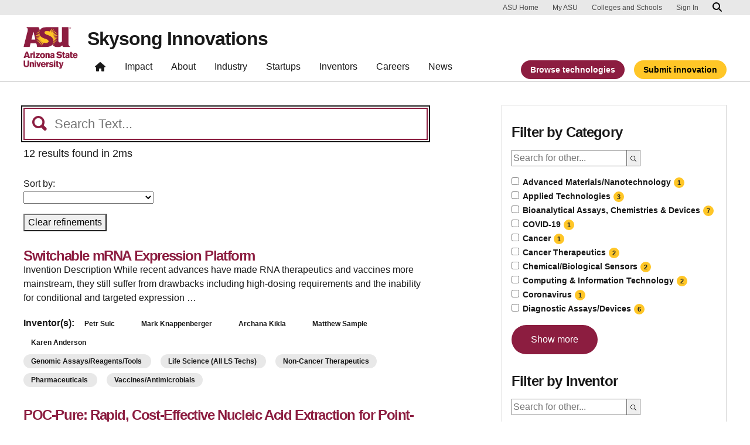

--- FILE ---
content_type: text/css
request_url: https://skysonginnovations.com/wp-content/plugins/UnityBlocks/build/asu-careers/style-index.css?ver=6.8.3
body_size: 53
content:
ul.list-unstyled li{margin-bottom:20px}form.jobTypeSelect{margin-bottom:1rem}form.jobTypeSelect label{display:inline-block!important;font-size:1rem!important;font-weight:700!important;margin-bottom:.5rem;text-transform:none!important}form.jobTypeSelect .components-input-control__container{border:1px solid #ced4da!important;border-radius:0;outline:none;padding:.5rem;transition:border-color .15s ease-in-out,box-shadow .15s ease-in-out}form.jobTypeSelect .components-input-control__container select{color:#495057!important;font-size:1rem!important;font-weight:400;height:auto!important;line-height:1.5!important;padding:.5rem!important;width:100%!important}form.jobTypeSelect .components-input-control__container .components-input-control__backdrop{border:0}.uds-asu-careers-listing .uds-asu-careers-selection{padding:.25rem}.uds-asu-careers-listing .career-icon{height:55px;position:relative;width:55px}.uds-asu-careers-listing .career-icon svg{left:50%;position:absolute;top:50%;transform:translate(-50%,-50%)}.uds-asu-careers-listing li:not(:last-child) .single-job{border-bottom:1px solid #dee2e6}@media(max-width:992px){.uds-asu-careers-listing .list-unstyled.w-50{width:100%!important}}


--- FILE ---
content_type: text/css
request_url: https://skysonginnovations.com/wp-content/plugins/UnityBlocks/build/wchm/style-index.css?ver=6.8.3
body_size: -240
content:
.uds-wchm-list input{background:#fff;border:1px solid #bfbfbf;padding:15px;width:80%}.uds-wchm-list input+div{left:0!important;position:relative!important;top:0!important;z-index:999}.uds-wchm-list input+div div{cursor:pointer;padding:10px 15px}


--- FILE ---
content_type: text/css
request_url: https://skysonginnovations.com/wp-content/themes/UDS-WordPress-Theme/dist/css/theme.min.css?ver=1.2.4.1761831713
body_size: 79155
content:
@charset "UTF-8";:focus{outline:0;box-shadow:0 0 8px #00baff!important}body{font-family:Arial,Helvetica,"Nimbus Sans L","Liberation Sans",FreeSans,sans-serif;font-weight:400;color:#191919}.bg-dark .tab-content .tab-pane,.text-white{color:#e8e8e8!important}.text-underline{text-decoration:underline}.text-capitalize{text-transform:capitalize!important}ins,u{text-decoration-line:none;font-style:italic}abbr{text-decoration-line:none!important;text-decoration-style:none!important;text-decoration-color:initial!important}b,strong{font-weight:700!important}/*!
 * Bootstrap  v5.3.3 (https://getbootstrap.com/)
 * Copyright 2011-2024 The Bootstrap Authors
 * Licensed under MIT (https://github.com/twbs/bootstrap/blob/main/LICENSE)
 */:root,[data-bs-theme=light]{--bs-gold:#ffc627;--bs-maroon:#8c1d40;--bs-white:#ffffff;--bs-bluefocus:#00baff;--bs-darkgold:#7f6227;--bs-darkmaroon:#440e22;--bs-gray-1:#fafafa;--bs-gray-2:#e8e8e8;--bs-gray-3:#d0d0d0;--bs-gray-4:#bfbfbf;--bs-gray-5:#747474;--bs-gray-6:#484848;--bs-gray-7:#191919;--bs-gold:#ffc627;--bs-maroon:#8c1d40;--bs-success:#78be20;--bs-info:#00a3e0;--bs-warning:#ff7f32;--bs-danger:#cc2f2f;--bs-light:#e8e8e8;--bs-gray:#bfbfbf;--bs-dark:#191919;--bs-gray-1:#fafafa;--bs-gray-2:#e8e8e8;--bs-gray-3:#d0d0d0;--bs-gray-4:#bfbfbf;--bs-gray-5:#747474;--bs-gray-6:#484848;--bs-gray-7:#191919;--bs-gold-rgb:255,198,39;--bs-maroon-rgb:140,29,64;--bs-success-rgb:120,190,32;--bs-info-rgb:0,163,224;--bs-warning-rgb:255,127,50;--bs-danger-rgb:204,47,47;--bs-light-rgb:232,232,232;--bs-gray-rgb:191,191,191;--bs-dark-rgb:25,25,25;--bs-gray-1-rgb:250,250,250;--bs-gray-2-rgb:232,232,232;--bs-gray-3-rgb:208,208,208;--bs-gray-4-rgb:191,191,191;--bs-gray-5-rgb:116,116,116;--bs-gray-6-rgb:72,72,72;--bs-gray-7-rgb:25,25,25;--bs-primary-text-emphasis:rgb(56, 11.6, 25.6);--bs-secondary-text-emphasis:rgb(102, 79.2, 15.6);--bs-success-text-emphasis:rgb(48, 76, 12.8);--bs-info-text-emphasis:rgb(0, 65.2, 89.6);--bs-warning-text-emphasis:rgb(102, 50.8, 20);--bs-danger-text-emphasis:rgb(81.6, 18.8, 18.8);--bs-light-text-emphasis:#495057;--bs-dark-text-emphasis:#495057;--bs-primary-bg-subtle:rgb(232, 209.8, 216.8);--bs-secondary-bg-subtle:rgb(255, 243.6, 211.8);--bs-success-bg-subtle:rgb(228, 242, 210.4);--bs-info-bg-subtle:rgb(204, 236.6, 248.8);--bs-warning-bg-subtle:rgb(255, 229.4, 214);--bs-danger-bg-subtle:rgb(244.8, 213.4, 213.4);--bs-light-bg-subtle:rgb(251.5, 252, 252.5);--bs-dark-bg-subtle:#ced4da;--bs-primary-border-subtle:rgb(209, 164.6, 178.6);--bs-secondary-border-subtle:rgb(255, 232.2, 168.6);--bs-success-border-subtle:rgb(201, 229, 165.8);--bs-info-border-subtle:rgb(153, 218.2, 242.6);--bs-warning-border-subtle:rgb(255, 203.8, 173);--bs-danger-border-subtle:rgb(234.6, 171.8, 171.8);--bs-light-border-subtle:#e9ecef;--bs-dark-border-subtle:#adb5bd;--bs-white-rgb:255,255,255;--bs-black-rgb:0,0,0;--bs-font-sans-serif:Arial,Helvetica,"Nimbus Sans L","Liberation Sans",FreeSans,sans-serif;--bs-font-monospace:SFMono-Regular,Menlo,Monaco,Consolas,"Liberation Mono","Courier New",monospace;--bs-gradient:linear-gradient(180deg, rgba(255, 255, 255, 0.15), rgba(255, 255, 255, 0));--bs-body-font-family:Arial,Helvetica,"Nimbus Sans L","Liberation Sans",FreeSans,sans-serif;--bs-body-font-size:1rem;--bs-body-font-weight:400;--bs-body-line-height:1.5;--bs-body-color:#191919;--bs-body-color-rgb:25,25,25;--bs-body-bg:#ffffff;--bs-body-bg-rgb:255,255,255;--bs-emphasis-color:#000;--bs-emphasis-color-rgb:0,0,0;--bs-secondary-color:rgba(25, 25, 25, 0.75);--bs-secondary-color-rgb:25,25,25;--bs-secondary-bg:#e9ecef;--bs-secondary-bg-rgb:233,236,239;--bs-tertiary-color:rgba(25, 25, 25, 0.5);--bs-tertiary-color-rgb:25,25,25;--bs-tertiary-bg:#f8f9fa;--bs-tertiary-bg-rgb:248,249,250;--bs-heading-color:inherit;--bs-link-color:#8c1d40;--bs-link-color-rgb:140,29,64;--bs-link-decoration:underline;--bs-link-hover-color:#8c1d40;--bs-link-hover-color-rgb:140,29,64;--bs-link-hover-decoration:none;--bs-code-color:#d63384;--bs-highlight-color:#191919;--bs-highlight-bg:rgb(255, 242.6, 205.4);--bs-border-width:1px;--bs-border-style:solid;--bs-border-color:#dee2e6;--bs-border-color-translucent:rgba(0, 0, 0, 0.175);--bs-border-radius:0.375rem;--bs-border-radius-sm:0.25rem;--bs-border-radius-lg:0.5rem;--bs-border-radius-xl:1rem;--bs-border-radius-xxl:2rem;--bs-border-radius-2xl:var(--bs-border-radius-xxl);--bs-border-radius-pill:50rem;--bs-box-shadow:0 0.5rem 1rem rgba(0, 0, 0, 0.15);--bs-box-shadow-sm:0 0.125rem 0.25rem rgba(0, 0, 0, 0.075);--bs-box-shadow-lg:0 1rem 3rem rgba(0, 0, 0, 0.175);--bs-box-shadow-inset:inset 0 1px 2px rgba(0, 0, 0, 0.075);--bs-focus-ring-width:0.25rem;--bs-focus-ring-opacity:0.25;--bs-focus-ring-color:rgba(140, 29, 64, 0.25);--bs-form-valid-color:#78be20;--bs-form-valid-border-color:#78be20;--bs-form-invalid-color:#cc2f2f;--bs-form-invalid-border-color:#cc2f2f}[data-bs-theme=dark]{color-scheme:dark;--bs-body-color:#dee2e6;--bs-body-color-rgb:222,226,230;--bs-body-bg:#212529;--bs-body-bg-rgb:33,37,41;--bs-emphasis-color:#ffffff;--bs-emphasis-color-rgb:255,255,255;--bs-secondary-color:rgba(222, 226, 230, 0.75);--bs-secondary-color-rgb:222,226,230;--bs-secondary-bg:#343a40;--bs-secondary-bg-rgb:52,58,64;--bs-tertiary-color:rgba(222, 226, 230, 0.5);--bs-tertiary-color-rgb:222,226,230;--bs-tertiary-bg:rgb(42.5, 47.5, 52.5);--bs-tertiary-bg-rgb:43,48,53;--bs-primary-text-emphasis:rgb(186, 119.4, 140.4);--bs-secondary-text-emphasis:rgb(255, 220.8, 125.4);--bs-success-text-emphasis:rgb(174, 216, 121.2);--bs-info-text-emphasis:rgb(102, 199.8, 236.4);--bs-warning-text-emphasis:rgb(255, 178.2, 132);--bs-danger-text-emphasis:rgb(224.4, 130.2, 130.2);--bs-light-text-emphasis:#f8f9fa;--bs-dark-text-emphasis:#dee2e6;--bs-primary-bg-subtle:rgb(28, 5.8, 12.8);--bs-secondary-bg-subtle:rgb(51, 39.6, 7.8);--bs-success-bg-subtle:rgb(24, 38, 6.4);--bs-info-bg-subtle:rgb(0, 32.6, 44.8);--bs-warning-bg-subtle:rgb(51, 25.4, 10);--bs-danger-bg-subtle:rgb(40.8, 9.4, 9.4);--bs-light-bg-subtle:#343a40;--bs-dark-bg-subtle:#1a1d20;--bs-primary-border-subtle:rgb(84, 17.4, 38.4);--bs-secondary-border-subtle:rgb(153, 118.8, 23.4);--bs-success-border-subtle:rgb(72, 114, 19.2);--bs-info-border-subtle:rgb(0, 97.8, 134.4);--bs-warning-border-subtle:rgb(153, 76.2, 30);--bs-danger-border-subtle:rgb(122.4, 28.2, 28.2);--bs-light-border-subtle:#495057;--bs-dark-border-subtle:#343a40;--bs-heading-color:inherit;--bs-link-color:rgb(186, 119.4, 140.4);--bs-link-hover-color:rgb(199.8, 146.52, 163.32);--bs-link-color-rgb:186,119,140;--bs-link-hover-color-rgb:200,147,163;--bs-code-color:rgb(230.4, 132.6, 181.2);--bs-highlight-color:#dee2e6;--bs-highlight-bg:rgb(102, 77.2, 2.8);--bs-border-color:#495057;--bs-border-color-translucent:rgba(255, 255, 255, 0.15);--bs-form-valid-color:rgb(174, 216, 121.2);--bs-form-valid-border-color:rgb(174, 216, 121.2);--bs-form-invalid-color:rgb(234, 133.8, 143.4);--bs-form-invalid-border-color:rgb(234, 133.8, 143.4)}*,::after,::before{box-sizing:border-box}@media (prefers-reduced-motion:no-preference){:root{scroll-behavior:smooth}}body{margin:0;font-family:var(--bs-body-font-family);font-size:var(--bs-body-font-size);font-weight:var(--bs-body-font-weight);line-height:var(--bs-body-line-height);color:var(--bs-body-color);text-align:var(--bs-body-text-align);background-color:var(--bs-body-bg);-webkit-text-size-adjust:100%;-webkit-tap-highlight-color:transparent}hr{margin:1rem 0;color:inherit;border:0;border-top:var(--bs-border-width) solid;opacity:.25}.h1,.h2,.h3,.h4,.h5,.h6,h1,h2,h3,h4,h5,h6{margin-top:0;margin-bottom:.5rem;font-weight:500;line-height:1.2;color:var(--bs-heading-color)}.h1,h1{font-size:calc(1.375rem + 1.5vw)}@media (min-width:1200px){.h1,h1{font-size:2.5rem}}.h2,h2{font-size:calc(1.325rem + .9vw)}@media (min-width:1200px){.h2,h2{font-size:2rem}}.h3,h3{font-size:calc(1.3rem + .6vw)}@media (min-width:1200px){.h3,h3{font-size:1.75rem}}.h4,h4{font-size:calc(1.275rem + .3vw)}@media (min-width:1200px){.h4,h4{font-size:1.5rem}}.h5,h5{font-size:1.25rem}.h6,h6{font-size:1rem}p{margin-top:0;margin-bottom:1rem}abbr[title]{-webkit-text-decoration:underline dotted;text-decoration:underline dotted;cursor:help;-webkit-text-decoration-skip-ink:none;text-decoration-skip-ink:none}address{margin-bottom:1rem;font-style:normal;line-height:inherit}ol,ul{padding-left:2rem}dl,ol,ul{margin-top:0;margin-bottom:1rem}ol ol,ol ul,ul ol,ul ul{margin-bottom:0}dt{font-weight:700}dd{margin-bottom:.5rem;margin-left:0}blockquote{margin:0 0 1rem}b,strong{font-weight:900}.small,small{font-size:.875em}.mark,mark{padding:.1875em;color:var(--bs-highlight-color);background-color:var(--bs-highlight-bg)}sub,sup{position:relative;font-size:.75em;line-height:0;vertical-align:baseline}sub{bottom:-.25em}sup{top:-.5em}a{color:rgba(var(--bs-link-color-rgb),var(--bs-link-opacity,1));text-decoration:underline}a:hover{--bs-link-color-rgb:var(--bs-link-hover-color-rgb);text-decoration:none}a:not([href]):not([class]),a:not([href]):not([class]):hover{color:inherit;text-decoration:none}code,kbd,pre,samp{font-family:var(--bs-font-monospace);font-size:1em}pre{display:block;margin-top:0;margin-bottom:1rem;overflow:auto;font-size:.875em}pre code{font-size:inherit;color:inherit;word-break:normal}code{font-size:.875em;color:var(--bs-code-color);word-wrap:break-word}a>code{color:inherit}kbd{padding:.1875rem .375rem;font-size:.875em;color:var(--bs-body-bg);background-color:var(--bs-body-color);border-radius:.25rem}kbd kbd{padding:0;font-size:1em}figure{margin:0 0 1rem}img,svg{vertical-align:middle}table{caption-side:bottom;border-collapse:collapse}caption{padding-top:.5rem;padding-bottom:.5rem;color:var(--bs-secondary-color);text-align:left}th{text-align:inherit;text-align:-webkit-match-parent}tbody,td,tfoot,th,thead,tr{border-color:inherit;border-style:solid;border-width:0}label{display:inline-block}button{border-radius:0}button:focus:not(:focus-visible){outline:0}button,input,optgroup,select,textarea{margin:0;font-family:inherit;font-size:inherit;line-height:inherit}button,select{text-transform:none}[role=button]{cursor:pointer}select{word-wrap:normal}select:disabled{opacity:1}[list]:not([type=date]):not([type=datetime-local]):not([type=month]):not([type=week]):not([type=time])::-webkit-calendar-picker-indicator{display:none!important}[type=button],[type=reset],[type=submit],button{-webkit-appearance:button}[type=button]:not(:disabled),[type=reset]:not(:disabled),[type=submit]:not(:disabled),button:not(:disabled){cursor:pointer}::-moz-focus-inner{padding:0;border-style:none}textarea{resize:vertical}fieldset{min-width:0;padding:0;margin:0;border:0}legend{float:left;width:100%;padding:0;margin-bottom:.5rem;font-size:calc(1.275rem + .3vw);line-height:inherit}@media (min-width:1200px){legend{font-size:1.5rem}}legend+*{clear:left}::-webkit-datetime-edit-day-field,::-webkit-datetime-edit-fields-wrapper,::-webkit-datetime-edit-hour-field,::-webkit-datetime-edit-minute,::-webkit-datetime-edit-month-field,::-webkit-datetime-edit-text,::-webkit-datetime-edit-year-field{padding:0}::-webkit-inner-spin-button{height:auto}[type=search]{-webkit-appearance:textfield;outline-offset:-2px}::-webkit-search-decoration{-webkit-appearance:none}::-webkit-color-swatch-wrapper{padding:0}::file-selector-button{font:inherit;-webkit-appearance:button}output{display:inline-block}iframe{border:0}summary{display:list-item;cursor:pointer}progress{vertical-align:baseline}[hidden]{display:none!important}.lead{font-size:1.25rem;font-weight:300}.display-1{font-size:calc(1.625rem + 4.5vw);font-weight:300;line-height:1.2}@media (min-width:1200px){.display-1{font-size:5rem}}.display-2{font-size:calc(1.575rem + 3.9vw);font-weight:300;line-height:1.2}@media (min-width:1200px){.display-2{font-size:4.5rem}}.display-3{font-size:calc(1.525rem + 3.3vw);font-weight:300;line-height:1.2}@media (min-width:1200px){.display-3{font-size:4rem}}.display-4{font-size:calc(1.475rem + 2.7vw);font-weight:300;line-height:1.2}@media (min-width:1200px){.display-4{font-size:3.5rem}}.display-5{font-size:calc(1.425rem + 2.1vw);font-weight:300;line-height:1.2}@media (min-width:1200px){.display-5{font-size:3rem}}.display-6{font-size:calc(1.375rem + 1.5vw);font-weight:300;line-height:1.2}@media (min-width:1200px){.display-6{font-size:2.5rem}}.list-unstyled{padding-left:0;list-style:none}.list-inline{padding-left:0;list-style:none}.list-inline-item{display:inline-block}.list-inline-item:not(:last-child){margin-right:.5rem}.initialism{font-size:.875em;text-transform:uppercase}.blockquote{margin-bottom:1rem;font-size:1.25rem}.blockquote>:last-child{margin-bottom:0}.blockquote-footer{margin-top:-1rem;margin-bottom:1rem;font-size:.875em;color:#6c757d}.blockquote-footer::before{content:"— "}.img-fluid{max-width:100%;height:auto}.img-thumbnail{padding:.25rem;background-color:var(--bs-body-bg);border:var(--bs-border-width) solid var(--bs-border-color);border-radius:var(--bs-border-radius);max-width:100%;height:auto}.figure{display:inline-block}.figure-img{margin-bottom:.5rem;line-height:1}.figure-caption{font-size:.875em;color:var(--bs-secondary-color)}.container,.container-fluid,.container-lg,.container-md,.container-sm,.container-xl{--bs-gutter-x:24px;--bs-gutter-y:0;width:100%;padding-right:calc(var(--bs-gutter-x) * .5);padding-left:calc(var(--bs-gutter-x) * .5);margin-right:auto;margin-left:auto}@media (min-width:576px){.container,.container-sm{max-width:540px}}@media (min-width:768px){.container,.container-md,.container-sm{max-width:768px}}@media (min-width:992px){.container,.container-lg,.container-md,.container-sm{max-width:992px}}@media (min-width:1260px){.container,.container-lg,.container-md,.container-sm,.container-xl{max-width:1224px}}:root{--bs-breakpoint-xs:0;--bs-breakpoint-sm:576px;--bs-breakpoint-md:768px;--bs-breakpoint-lg:992px;--bs-breakpoint-xl:1260px}.row{--bs-gutter-x:24px;--bs-gutter-y:0;display:flex;flex-wrap:wrap;margin-top:calc(-1 * var(--bs-gutter-y));margin-right:calc(-.5 * var(--bs-gutter-x));margin-left:calc(-.5 * var(--bs-gutter-x))}.row>*{flex-shrink:0;width:100%;max-width:100%;padding-right:calc(var(--bs-gutter-x) * .5);padding-left:calc(var(--bs-gutter-x) * .5);margin-top:var(--bs-gutter-y)}.col{flex:1 0 0%}.row-cols-auto>*{flex:0 0 auto;width:auto}.row-cols-1>*{flex:0 0 auto;width:100%}.row-cols-2>*{flex:0 0 auto;width:50%}.row-cols-3>*{flex:0 0 auto;width:33.33333333%}.row-cols-4>*{flex:0 0 auto;width:25%}.row-cols-5>*{flex:0 0 auto;width:20%}.row-cols-6>*{flex:0 0 auto;width:16.66666667%}.col-auto{flex:0 0 auto;width:auto}.col-1{flex:0 0 auto;width:8.33333333%}.col-2{flex:0 0 auto;width:16.66666667%}.col-3{flex:0 0 auto;width:25%}.col-4{flex:0 0 auto;width:33.33333333%}.col-5{flex:0 0 auto;width:41.66666667%}.col-6{flex:0 0 auto;width:50%}.col-7{flex:0 0 auto;width:58.33333333%}.col-8{flex:0 0 auto;width:66.66666667%}.col-9{flex:0 0 auto;width:75%}.col-10{flex:0 0 auto;width:83.33333333%}.col-11{flex:0 0 auto;width:91.66666667%}.col-12{flex:0 0 auto;width:100%}.offset-1{margin-left:8.33333333%}.offset-2{margin-left:16.66666667%}.offset-3{margin-left:25%}.offset-4{margin-left:33.33333333%}.offset-5{margin-left:41.66666667%}.offset-6{margin-left:50%}.offset-7{margin-left:58.33333333%}.offset-8{margin-left:66.66666667%}.offset-9{margin-left:75%}.offset-10{margin-left:83.33333333%}.offset-11{margin-left:91.66666667%}.g-0,.gx-0{--bs-gutter-x:0rem}.g-0,.gy-0{--bs-gutter-y:0rem}.g-1,.gx-1{--bs-gutter-x:0.5rem}.g-1,.gy-1{--bs-gutter-y:0.5rem}.g-2,.gx-2{--bs-gutter-x:1rem}.g-2,.gy-2{--bs-gutter-y:1rem}.g-3,.gx-3{--bs-gutter-x:1.5rem}.g-3,.gy-3{--bs-gutter-y:1.5rem}.g-4,.gx-4{--bs-gutter-x:2rem}.g-4,.gy-4{--bs-gutter-y:2rem}.g-5,.gx-5{--bs-gutter-x:2.5rem}.g-5,.gy-5{--bs-gutter-y:2.5rem}.g-6,.gx-6{--bs-gutter-x:3rem}.g-6,.gy-6{--bs-gutter-y:3rem}.g-7,.gx-7{--bs-gutter-x:3.5rem}.g-7,.gy-7{--bs-gutter-y:3.5rem}.g-8,.gx-8{--bs-gutter-x:4rem}.g-8,.gy-8{--bs-gutter-y:4rem}.g-9,.gx-9{--bs-gutter-x:4.5rem}.g-9,.gy-9{--bs-gutter-y:4.5rem}.g-10,.gx-10{--bs-gutter-x:5rem}.g-10,.gy-10{--bs-gutter-y:5rem}.g-12,.gx-12{--bs-gutter-x:6rem}.g-12,.gy-12{--bs-gutter-y:6rem}.g-14,.gx-14{--bs-gutter-x:7rem}.g-14,.gy-14{--bs-gutter-y:7rem}.g-16,.gx-16{--bs-gutter-x:8rem}.g-16,.gy-16{--bs-gutter-y:8rem}@media (min-width:576px){.col-sm{flex:1 0 0%}.row-cols-sm-auto>*{flex:0 0 auto;width:auto}.row-cols-sm-1>*{flex:0 0 auto;width:100%}.row-cols-sm-2>*{flex:0 0 auto;width:50%}.row-cols-sm-3>*{flex:0 0 auto;width:33.33333333%}.row-cols-sm-4>*{flex:0 0 auto;width:25%}.row-cols-sm-5>*{flex:0 0 auto;width:20%}.row-cols-sm-6>*{flex:0 0 auto;width:16.66666667%}.col-sm-auto{flex:0 0 auto;width:auto}.col-sm-1{flex:0 0 auto;width:8.33333333%}.col-sm-2{flex:0 0 auto;width:16.66666667%}.col-sm-3{flex:0 0 auto;width:25%}.col-sm-4{flex:0 0 auto;width:33.33333333%}.col-sm-5{flex:0 0 auto;width:41.66666667%}.col-sm-6{flex:0 0 auto;width:50%}.col-sm-7{flex:0 0 auto;width:58.33333333%}.col-sm-8{flex:0 0 auto;width:66.66666667%}.col-sm-9{flex:0 0 auto;width:75%}.col-sm-10{flex:0 0 auto;width:83.33333333%}.col-sm-11{flex:0 0 auto;width:91.66666667%}.col-sm-12{flex:0 0 auto;width:100%}.offset-sm-0{margin-left:0}.offset-sm-1{margin-left:8.33333333%}.offset-sm-2{margin-left:16.66666667%}.offset-sm-3{margin-left:25%}.offset-sm-4{margin-left:33.33333333%}.offset-sm-5{margin-left:41.66666667%}.offset-sm-6{margin-left:50%}.offset-sm-7{margin-left:58.33333333%}.offset-sm-8{margin-left:66.66666667%}.offset-sm-9{margin-left:75%}.offset-sm-10{margin-left:83.33333333%}.offset-sm-11{margin-left:91.66666667%}.g-sm-0,.gx-sm-0{--bs-gutter-x:0rem}.g-sm-0,.gy-sm-0{--bs-gutter-y:0rem}.g-sm-1,.gx-sm-1{--bs-gutter-x:0.5rem}.g-sm-1,.gy-sm-1{--bs-gutter-y:0.5rem}.g-sm-2,.gx-sm-2{--bs-gutter-x:1rem}.g-sm-2,.gy-sm-2{--bs-gutter-y:1rem}.g-sm-3,.gx-sm-3{--bs-gutter-x:1.5rem}.g-sm-3,.gy-sm-3{--bs-gutter-y:1.5rem}.g-sm-4,.gx-sm-4{--bs-gutter-x:2rem}.g-sm-4,.gy-sm-4{--bs-gutter-y:2rem}.g-sm-5,.gx-sm-5{--bs-gutter-x:2.5rem}.g-sm-5,.gy-sm-5{--bs-gutter-y:2.5rem}.g-sm-6,.gx-sm-6{--bs-gutter-x:3rem}.g-sm-6,.gy-sm-6{--bs-gutter-y:3rem}.g-sm-7,.gx-sm-7{--bs-gutter-x:3.5rem}.g-sm-7,.gy-sm-7{--bs-gutter-y:3.5rem}.g-sm-8,.gx-sm-8{--bs-gutter-x:4rem}.g-sm-8,.gy-sm-8{--bs-gutter-y:4rem}.g-sm-9,.gx-sm-9{--bs-gutter-x:4.5rem}.g-sm-9,.gy-sm-9{--bs-gutter-y:4.5rem}.g-sm-10,.gx-sm-10{--bs-gutter-x:5rem}.g-sm-10,.gy-sm-10{--bs-gutter-y:5rem}.g-sm-12,.gx-sm-12{--bs-gutter-x:6rem}.g-sm-12,.gy-sm-12{--bs-gutter-y:6rem}.g-sm-14,.gx-sm-14{--bs-gutter-x:7rem}.g-sm-14,.gy-sm-14{--bs-gutter-y:7rem}.g-sm-16,.gx-sm-16{--bs-gutter-x:8rem}.g-sm-16,.gy-sm-16{--bs-gutter-y:8rem}}@media (min-width:768px){.col-md{flex:1 0 0%}.row-cols-md-auto>*{flex:0 0 auto;width:auto}.row-cols-md-1>*{flex:0 0 auto;width:100%}.row-cols-md-2>*{flex:0 0 auto;width:50%}.row-cols-md-3>*{flex:0 0 auto;width:33.33333333%}.row-cols-md-4>*{flex:0 0 auto;width:25%}.row-cols-md-5>*{flex:0 0 auto;width:20%}.row-cols-md-6>*{flex:0 0 auto;width:16.66666667%}.col-md-auto{flex:0 0 auto;width:auto}.col-md-1{flex:0 0 auto;width:8.33333333%}.col-md-2{flex:0 0 auto;width:16.66666667%}.col-md-3{flex:0 0 auto;width:25%}.col-md-4{flex:0 0 auto;width:33.33333333%}.col-md-5{flex:0 0 auto;width:41.66666667%}.col-md-6{flex:0 0 auto;width:50%}.col-md-7{flex:0 0 auto;width:58.33333333%}.col-md-8{flex:0 0 auto;width:66.66666667%}.col-md-9{flex:0 0 auto;width:75%}.col-md-10{flex:0 0 auto;width:83.33333333%}.col-md-11{flex:0 0 auto;width:91.66666667%}.col-md-12{flex:0 0 auto;width:100%}.offset-md-0{margin-left:0}.offset-md-1{margin-left:8.33333333%}.offset-md-2{margin-left:16.66666667%}.offset-md-3{margin-left:25%}.offset-md-4{margin-left:33.33333333%}.offset-md-5{margin-left:41.66666667%}.offset-md-6{margin-left:50%}.offset-md-7{margin-left:58.33333333%}.offset-md-8{margin-left:66.66666667%}.offset-md-9{margin-left:75%}.offset-md-10{margin-left:83.33333333%}.offset-md-11{margin-left:91.66666667%}.g-md-0,.gx-md-0{--bs-gutter-x:0rem}.g-md-0,.gy-md-0{--bs-gutter-y:0rem}.g-md-1,.gx-md-1{--bs-gutter-x:0.5rem}.g-md-1,.gy-md-1{--bs-gutter-y:0.5rem}.g-md-2,.gx-md-2{--bs-gutter-x:1rem}.g-md-2,.gy-md-2{--bs-gutter-y:1rem}.g-md-3,.gx-md-3{--bs-gutter-x:1.5rem}.g-md-3,.gy-md-3{--bs-gutter-y:1.5rem}.g-md-4,.gx-md-4{--bs-gutter-x:2rem}.g-md-4,.gy-md-4{--bs-gutter-y:2rem}.g-md-5,.gx-md-5{--bs-gutter-x:2.5rem}.g-md-5,.gy-md-5{--bs-gutter-y:2.5rem}.g-md-6,.gx-md-6{--bs-gutter-x:3rem}.g-md-6,.gy-md-6{--bs-gutter-y:3rem}.g-md-7,.gx-md-7{--bs-gutter-x:3.5rem}.g-md-7,.gy-md-7{--bs-gutter-y:3.5rem}.g-md-8,.gx-md-8{--bs-gutter-x:4rem}.g-md-8,.gy-md-8{--bs-gutter-y:4rem}.g-md-9,.gx-md-9{--bs-gutter-x:4.5rem}.g-md-9,.gy-md-9{--bs-gutter-y:4.5rem}.g-md-10,.gx-md-10{--bs-gutter-x:5rem}.g-md-10,.gy-md-10{--bs-gutter-y:5rem}.g-md-12,.gx-md-12{--bs-gutter-x:6rem}.g-md-12,.gy-md-12{--bs-gutter-y:6rem}.g-md-14,.gx-md-14{--bs-gutter-x:7rem}.g-md-14,.gy-md-14{--bs-gutter-y:7rem}.g-md-16,.gx-md-16{--bs-gutter-x:8rem}.g-md-16,.gy-md-16{--bs-gutter-y:8rem}}@media (min-width:992px){.col-lg{flex:1 0 0%}.row-cols-lg-auto>*{flex:0 0 auto;width:auto}.row-cols-lg-1>*{flex:0 0 auto;width:100%}.row-cols-lg-2>*{flex:0 0 auto;width:50%}.row-cols-lg-3>*{flex:0 0 auto;width:33.33333333%}.row-cols-lg-4>*{flex:0 0 auto;width:25%}.row-cols-lg-5>*{flex:0 0 auto;width:20%}.row-cols-lg-6>*{flex:0 0 auto;width:16.66666667%}.col-lg-auto{flex:0 0 auto;width:auto}.col-lg-1{flex:0 0 auto;width:8.33333333%}.col-lg-2{flex:0 0 auto;width:16.66666667%}.col-lg-3{flex:0 0 auto;width:25%}.col-lg-4{flex:0 0 auto;width:33.33333333%}.col-lg-5{flex:0 0 auto;width:41.66666667%}.col-lg-6{flex:0 0 auto;width:50%}.col-lg-7{flex:0 0 auto;width:58.33333333%}.col-lg-8{flex:0 0 auto;width:66.66666667%}.col-lg-9{flex:0 0 auto;width:75%}.col-lg-10{flex:0 0 auto;width:83.33333333%}.col-lg-11{flex:0 0 auto;width:91.66666667%}.col-lg-12{flex:0 0 auto;width:100%}.offset-lg-0{margin-left:0}.offset-lg-1{margin-left:8.33333333%}.offset-lg-2{margin-left:16.66666667%}.offset-lg-3{margin-left:25%}.offset-lg-4{margin-left:33.33333333%}.offset-lg-5{margin-left:41.66666667%}.offset-lg-6{margin-left:50%}.offset-lg-7{margin-left:58.33333333%}.offset-lg-8{margin-left:66.66666667%}.offset-lg-9{margin-left:75%}.offset-lg-10{margin-left:83.33333333%}.offset-lg-11{margin-left:91.66666667%}.g-lg-0,.gx-lg-0{--bs-gutter-x:0rem}.g-lg-0,.gy-lg-0{--bs-gutter-y:0rem}.g-lg-1,.gx-lg-1{--bs-gutter-x:0.5rem}.g-lg-1,.gy-lg-1{--bs-gutter-y:0.5rem}.g-lg-2,.gx-lg-2{--bs-gutter-x:1rem}.g-lg-2,.gy-lg-2{--bs-gutter-y:1rem}.g-lg-3,.gx-lg-3{--bs-gutter-x:1.5rem}.g-lg-3,.gy-lg-3{--bs-gutter-y:1.5rem}.g-lg-4,.gx-lg-4{--bs-gutter-x:2rem}.g-lg-4,.gy-lg-4{--bs-gutter-y:2rem}.g-lg-5,.gx-lg-5{--bs-gutter-x:2.5rem}.g-lg-5,.gy-lg-5{--bs-gutter-y:2.5rem}.g-lg-6,.gx-lg-6{--bs-gutter-x:3rem}.g-lg-6,.gy-lg-6{--bs-gutter-y:3rem}.g-lg-7,.gx-lg-7{--bs-gutter-x:3.5rem}.g-lg-7,.gy-lg-7{--bs-gutter-y:3.5rem}.g-lg-8,.gx-lg-8{--bs-gutter-x:4rem}.g-lg-8,.gy-lg-8{--bs-gutter-y:4rem}.g-lg-9,.gx-lg-9{--bs-gutter-x:4.5rem}.g-lg-9,.gy-lg-9{--bs-gutter-y:4.5rem}.g-lg-10,.gx-lg-10{--bs-gutter-x:5rem}.g-lg-10,.gy-lg-10{--bs-gutter-y:5rem}.g-lg-12,.gx-lg-12{--bs-gutter-x:6rem}.g-lg-12,.gy-lg-12{--bs-gutter-y:6rem}.g-lg-14,.gx-lg-14{--bs-gutter-x:7rem}.g-lg-14,.gy-lg-14{--bs-gutter-y:7rem}.g-lg-16,.gx-lg-16{--bs-gutter-x:8rem}.g-lg-16,.gy-lg-16{--bs-gutter-y:8rem}}@media (min-width:1260px){.col-xl{flex:1 0 0%}.row-cols-xl-auto>*{flex:0 0 auto;width:auto}.row-cols-xl-1>*{flex:0 0 auto;width:100%}.row-cols-xl-2>*{flex:0 0 auto;width:50%}.row-cols-xl-3>*{flex:0 0 auto;width:33.33333333%}.row-cols-xl-4>*{flex:0 0 auto;width:25%}.row-cols-xl-5>*{flex:0 0 auto;width:20%}.row-cols-xl-6>*{flex:0 0 auto;width:16.66666667%}.col-xl-auto{flex:0 0 auto;width:auto}.col-xl-1{flex:0 0 auto;width:8.33333333%}.col-xl-2{flex:0 0 auto;width:16.66666667%}.col-xl-3{flex:0 0 auto;width:25%}.col-xl-4{flex:0 0 auto;width:33.33333333%}.col-xl-5{flex:0 0 auto;width:41.66666667%}.col-xl-6{flex:0 0 auto;width:50%}.col-xl-7{flex:0 0 auto;width:58.33333333%}.col-xl-8{flex:0 0 auto;width:66.66666667%}.col-xl-9{flex:0 0 auto;width:75%}.col-xl-10{flex:0 0 auto;width:83.33333333%}.col-xl-11{flex:0 0 auto;width:91.66666667%}.col-xl-12{flex:0 0 auto;width:100%}.offset-xl-0{margin-left:0}.offset-xl-1{margin-left:8.33333333%}.offset-xl-2{margin-left:16.66666667%}.offset-xl-3{margin-left:25%}.offset-xl-4{margin-left:33.33333333%}.offset-xl-5{margin-left:41.66666667%}.offset-xl-6{margin-left:50%}.offset-xl-7{margin-left:58.33333333%}.offset-xl-8{margin-left:66.66666667%}.offset-xl-9{margin-left:75%}.offset-xl-10{margin-left:83.33333333%}.offset-xl-11{margin-left:91.66666667%}.g-xl-0,.gx-xl-0{--bs-gutter-x:0rem}.g-xl-0,.gy-xl-0{--bs-gutter-y:0rem}.g-xl-1,.gx-xl-1{--bs-gutter-x:0.5rem}.g-xl-1,.gy-xl-1{--bs-gutter-y:0.5rem}.g-xl-2,.gx-xl-2{--bs-gutter-x:1rem}.g-xl-2,.gy-xl-2{--bs-gutter-y:1rem}.g-xl-3,.gx-xl-3{--bs-gutter-x:1.5rem}.g-xl-3,.gy-xl-3{--bs-gutter-y:1.5rem}.g-xl-4,.gx-xl-4{--bs-gutter-x:2rem}.g-xl-4,.gy-xl-4{--bs-gutter-y:2rem}.g-xl-5,.gx-xl-5{--bs-gutter-x:2.5rem}.g-xl-5,.gy-xl-5{--bs-gutter-y:2.5rem}.g-xl-6,.gx-xl-6{--bs-gutter-x:3rem}.g-xl-6,.gy-xl-6{--bs-gutter-y:3rem}.g-xl-7,.gx-xl-7{--bs-gutter-x:3.5rem}.g-xl-7,.gy-xl-7{--bs-gutter-y:3.5rem}.g-xl-8,.gx-xl-8{--bs-gutter-x:4rem}.g-xl-8,.gy-xl-8{--bs-gutter-y:4rem}.g-xl-9,.gx-xl-9{--bs-gutter-x:4.5rem}.g-xl-9,.gy-xl-9{--bs-gutter-y:4.5rem}.g-xl-10,.gx-xl-10{--bs-gutter-x:5rem}.g-xl-10,.gy-xl-10{--bs-gutter-y:5rem}.g-xl-12,.gx-xl-12{--bs-gutter-x:6rem}.g-xl-12,.gy-xl-12{--bs-gutter-y:6rem}.g-xl-14,.gx-xl-14{--bs-gutter-x:7rem}.g-xl-14,.gy-xl-14{--bs-gutter-y:7rem}.g-xl-16,.gx-xl-16{--bs-gutter-x:8rem}.g-xl-16,.gy-xl-16{--bs-gutter-y:8rem}}.table{--bs-table-color-type:initial;--bs-table-bg-type:initial;--bs-table-color-state:initial;--bs-table-bg-state:initial;--bs-table-color:var(--bs-emphasis-color);--bs-table-bg:var(--bs-body-bg);--bs-table-border-color:var(--bs-border-color);--bs-table-accent-bg:transparent;--bs-table-striped-color:var(--bs-emphasis-color);--bs-table-striped-bg:rgba(var(--bs-emphasis-color-rgb), 0.05);--bs-table-active-color:var(--bs-emphasis-color);--bs-table-active-bg:rgba(var(--bs-emphasis-color-rgb), 0.1);--bs-table-hover-color:var(--bs-emphasis-color);--bs-table-hover-bg:rgba(var(--bs-emphasis-color-rgb), 0.075);width:100%;margin-bottom:1rem;vertical-align:top;border-color:var(--bs-table-border-color)}.table>:not(caption)>*>*{padding:.5rem .5rem;color:var(--bs-table-color-state,var(--bs-table-color-type,var(--bs-table-color)));background-color:var(--bs-table-bg);border-bottom-width:var(--bs-border-width);box-shadow:inset 0 0 0 9999px var(--bs-table-bg-state,var(--bs-table-bg-type,var(--bs-table-accent-bg)))}.table>tbody{vertical-align:inherit}.table>thead{vertical-align:bottom}.table-group-divider{border-top:calc(var(--bs-border-width) * 2) solid currentcolor}.caption-top{caption-side:top}.table-sm>:not(caption)>*>*{padding:.25rem .25rem}.table-bordered>:not(caption)>*{border-width:var(--bs-border-width) 0}.table-bordered>:not(caption)>*>*{border-width:0 var(--bs-border-width)}.table-borderless>:not(caption)>*>*{border-bottom-width:0}.table-borderless>:not(:first-child){border-top-width:0}.table-striped>tbody>tr:nth-of-type(odd)>*{--bs-table-color-type:var(--bs-table-striped-color);--bs-table-bg-type:var(--bs-table-striped-bg)}.table-striped-columns>:not(caption)>tr>:nth-child(even){--bs-table-color-type:var(--bs-table-striped-color);--bs-table-bg-type:var(--bs-table-striped-bg)}.table-active{--bs-table-color-state:var(--bs-table-active-color);--bs-table-bg-state:var(--bs-table-active-bg)}.table-hover>tbody>tr:hover>*{--bs-table-color-state:var(--bs-table-hover-color);--bs-table-bg-state:var(--bs-table-hover-bg)}.table-primary{--bs-table-color:#000;--bs-table-bg:rgb(232, 209.8, 216.8);--bs-table-border-color:rgb(185.6, 167.84, 173.44);--bs-table-striped-bg:rgb(220.4, 199.31, 205.96);--bs-table-striped-color:#000;--bs-table-active-bg:rgb(208.8, 188.82, 195.12);--bs-table-active-color:#000;--bs-table-hover-bg:rgb(214.6, 194.065, 200.54);--bs-table-hover-color:#000;color:var(--bs-table-color);border-color:var(--bs-table-border-color)}.table-secondary{--bs-table-color:#000;--bs-table-bg:rgb(255, 243.6, 211.8);--bs-table-border-color:rgb(204, 194.88, 169.44);--bs-table-striped-bg:rgb(242.25, 231.42, 201.21);--bs-table-striped-color:#000;--bs-table-active-bg:rgb(229.5, 219.24, 190.62);--bs-table-active-color:#000;--bs-table-hover-bg:rgb(235.875, 225.33, 195.915);--bs-table-hover-color:#000;color:var(--bs-table-color);border-color:var(--bs-table-border-color)}.table-success{--bs-table-color:#000;--bs-table-bg:rgb(228, 242, 210.4);--bs-table-border-color:rgb(182.4, 193.6, 168.32);--bs-table-striped-bg:rgb(216.6, 229.9, 199.88);--bs-table-striped-color:#000;--bs-table-active-bg:rgb(205.2, 217.8, 189.36);--bs-table-active-color:#000;--bs-table-hover-bg:rgb(210.9, 223.85, 194.62);--bs-table-hover-color:#000;color:var(--bs-table-color);border-color:var(--bs-table-border-color)}.table-info{--bs-table-color:#000;--bs-table-bg:rgb(204, 236.6, 248.8);--bs-table-border-color:rgb(163.2, 189.28, 199.04);--bs-table-striped-bg:rgb(193.8, 224.77, 236.36);--bs-table-striped-color:#000;--bs-table-active-bg:rgb(183.6, 212.94, 223.92);--bs-table-active-color:#000;--bs-table-hover-bg:rgb(188.7, 218.855, 230.14);--bs-table-hover-color:#000;color:var(--bs-table-color);border-color:var(--bs-table-border-color)}.table-warning{--bs-table-color:#000;--bs-table-bg:rgb(255, 229.4, 214);--bs-table-border-color:rgb(204, 183.52, 171.2);--bs-table-striped-bg:rgb(242.25, 217.93, 203.3);--bs-table-striped-color:#000;--bs-table-active-bg:rgb(229.5, 206.46, 192.6);--bs-table-active-color:#000;--bs-table-hover-bg:rgb(235.875, 212.195, 197.95);--bs-table-hover-color:#000;color:var(--bs-table-color);border-color:var(--bs-table-border-color)}.table-danger{--bs-table-color:#000;--bs-table-bg:rgb(244.8, 213.4, 213.4);--bs-table-border-color:rgb(195.84, 170.72, 170.72);--bs-table-striped-bg:rgb(232.56, 202.73, 202.73);--bs-table-striped-color:#000;--bs-table-active-bg:rgb(220.32, 192.06, 192.06);--bs-table-active-color:#000;--bs-table-hover-bg:rgb(226.44, 197.395, 197.395);--bs-table-hover-color:#000;color:var(--bs-table-color);border-color:var(--bs-table-border-color)}.table-light{--bs-table-color:#000;--bs-table-bg:#e8e8e8;--bs-table-border-color:rgb(185.6, 185.6, 185.6);--bs-table-striped-bg:rgb(220.4, 220.4, 220.4);--bs-table-striped-color:#000;--bs-table-active-bg:rgb(208.8, 208.8, 208.8);--bs-table-active-color:#000;--bs-table-hover-bg:rgb(214.6, 214.6, 214.6);--bs-table-hover-color:#000;color:var(--bs-table-color);border-color:var(--bs-table-border-color)}.table-dark{--bs-table-color:#ffffff;--bs-table-bg:#191919;--bs-table-border-color:#474747;--bs-table-striped-bg:rgb(36.5, 36.5, 36.5);--bs-table-striped-color:#ffffff;--bs-table-active-bg:#303030;--bs-table-active-color:#ffffff;--bs-table-hover-bg:rgb(42.25, 42.25, 42.25);--bs-table-hover-color:#ffffff;color:var(--bs-table-color);border-color:var(--bs-table-border-color)}.table-responsive{overflow-x:auto;-webkit-overflow-scrolling:touch}@media (max-width:575.98px){.table-responsive-sm{overflow-x:auto;-webkit-overflow-scrolling:touch}}@media (max-width:767.98px){.table-responsive-md{overflow-x:auto;-webkit-overflow-scrolling:touch}}@media (max-width:991.98px){.table-responsive-lg{overflow-x:auto;-webkit-overflow-scrolling:touch}}@media (max-width:1259.98px){.table-responsive-xl{overflow-x:auto;-webkit-overflow-scrolling:touch}}.form-label{margin-bottom:.5rem}.col-form-label{padding-top:calc(.5rem + var(--bs-border-width));padding-bottom:calc(.5rem + var(--bs-border-width));margin-bottom:0;font-size:inherit;line-height:1.5}.col-form-label-lg{padding-top:calc(.5rem + var(--bs-border-width));padding-bottom:calc(.5rem + var(--bs-border-width));font-size:1.25rem}.col-form-label-sm{padding-top:calc(.5rem + var(--bs-border-width));padding-bottom:calc(.5rem + var(--bs-border-width));font-size:.875rem}.form-text{margin-top:.25rem;font-size:.875em;color:var(--bs-secondary-color)}.form-control,.wpcf7-form input:not([type=submit]),.wpcf7-form select,.wpcf7-form textarea{display:block;width:100%;padding:.5rem .5rem;font-size:1rem;font-weight:400;line-height:1.5;color:var(--bs-body-color);-webkit-appearance:none;-moz-appearance:none;appearance:none;background-color:var(--bs-body-bg);background-clip:padding-box;border:var(--bs-border-width) solid var(--bs-border-color);border-radius:0;transition:border-color .15s ease-in-out,box-shadow .15s ease-in-out}@media (prefers-reduced-motion:reduce){.form-control,.wpcf7-form input:not([type=submit]),.wpcf7-form select,.wpcf7-form textarea{transition:none}}.form-control[type=file],.wpcf7-form input[type=file]:not([type=submit]),.wpcf7-form select[type=file],.wpcf7-form textarea[type=file]{overflow:hidden}.form-control[type=file]:not(:disabled):not([readonly]),.wpcf7-form input[type=file]:not(:disabled):not([readonly]):not([type=submit]),.wpcf7-form select[type=file]:not(:disabled):not([readonly]),.wpcf7-form textarea[type=file]:not(:disabled):not([readonly]){cursor:pointer}.form-control:focus,.wpcf7-form input:focus:not([type=submit]),.wpcf7-form select:focus,.wpcf7-form textarea:focus{color:var(--bs-body-color);background-color:var(--bs-body-bg);border-color:rgb(197.5,142,159.5);outline:0;box-shadow:0 0 0 .25rem rgba(140,29,64,.25)}.form-control::-webkit-date-and-time-value,.wpcf7-form input:not([type=submit])::-webkit-date-and-time-value,.wpcf7-form select::-webkit-date-and-time-value,.wpcf7-form textarea::-webkit-date-and-time-value{min-width:85px;height:1.5em;margin:0}.form-control::-webkit-datetime-edit,.wpcf7-form input:not([type=submit])::-webkit-datetime-edit,.wpcf7-form select::-webkit-datetime-edit,.wpcf7-form textarea::-webkit-datetime-edit{display:block;padding:0}.form-control::-moz-placeholder,.wpcf7-form input:not([type=submit])::-moz-placeholder,.wpcf7-form select::-moz-placeholder,.wpcf7-form textarea::-moz-placeholder{color:#747474;opacity:1}.form-control::placeholder,.wpcf7-form input:not([type=submit])::placeholder,.wpcf7-form select::placeholder,.wpcf7-form textarea::placeholder{color:#747474;opacity:1}.form-control:disabled,.wpcf7-form input:disabled:not([type=submit]),.wpcf7-form select:disabled,.wpcf7-form textarea:disabled{background-color:var(--bs-secondary-bg);opacity:1}.form-control::file-selector-button,.wpcf7-form input:not([type=submit])::file-selector-button,.wpcf7-form select::file-selector-button,.wpcf7-form textarea::file-selector-button{padding:.5rem .5rem;margin:-.5rem -.5rem;margin-inline-end:.5rem;color:var(--bs-body-color);background-color:var(--bs-tertiary-bg);pointer-events:none;border-color:inherit;border-style:solid;border-width:0;border-inline-end-width:var(--bs-border-width);border-radius:0;transition:30ms ease-in-out}@media (prefers-reduced-motion:reduce){.form-control::file-selector-button,.wpcf7-form input:not([type=submit])::file-selector-button,.wpcf7-form select::file-selector-button,.wpcf7-form textarea::file-selector-button{transition:none}}.form-control:hover:not(:disabled):not([readonly])::file-selector-button,.wpcf7-form input:hover:not(:disabled):not([readonly]):not([type=submit])::file-selector-button,.wpcf7-form select:hover:not(:disabled):not([readonly])::file-selector-button,.wpcf7-form textarea:hover:not(:disabled):not([readonly])::file-selector-button{background-color:var(--bs-secondary-bg)}.form-control-plaintext{display:block;width:100%;padding:.5rem 0;margin-bottom:0;line-height:1.5;color:var(--bs-body-color);background-color:transparent;border:solid transparent;border-width:var(--bs-border-width) 0}.form-control-plaintext:focus{outline:0}.form-control-plaintext.form-control-lg,.form-control-plaintext.form-control-sm{padding-right:0;padding-left:0}.form-control-sm{min-height:auto;padding:.5rem .5rem;font-size:.875rem;border-radius:0}.form-control-sm::file-selector-button{padding:.5rem .5rem;margin:-.5rem -.5rem;margin-inline-end:.5rem}.form-control-lg{min-height:auto;padding:.5rem .5rem;font-size:1.25rem;border-radius:0}.form-control-lg::file-selector-button{padding:.5rem .5rem;margin:-.5rem -.5rem;margin-inline-end:.5rem}.wpcf7-form textarea,textarea.form-control{min-height:auto}textarea.form-control-sm{min-height:auto}textarea.form-control-lg{min-height:auto}.form-control-color{width:3rem;height:auto;padding:.5rem}.form-control-color:not(:disabled):not([readonly]){cursor:pointer}.form-control-color::-moz-color-swatch{border:0!important;border-radius:0}.form-control-color::-webkit-color-swatch{border:0!important;border-radius:0}.form-control-color.form-control-sm{height:auto}.form-control-color.form-control-lg{height:auto}.form-select{--bs-form-select-bg-img:url("data:image/svg+xml,%3csvg xmlns='http://www.w3.org/2000/svg' viewBox='0 0 16 16'%3e%3cpath fill='none' stroke='%23343a40' stroke-linecap='round' stroke-linejoin='round' stroke-width='2' d='m2 5 6 6 6-6'/%3e%3c/svg%3e");display:block;width:100%;padding:.5rem 1.5rem .5rem .5rem;font-size:1rem;font-weight:400;line-height:1.5;color:var(--bs-body-color);-webkit-appearance:none;-moz-appearance:none;appearance:none;background-color:var(--bs-body-bg);background-image:var(--bs-form-select-bg-img),var(--bs-form-select-bg-icon,none);background-repeat:no-repeat;background-position:right .5rem center;background-size:16px 12px;border:var(--bs-border-width) solid var(--bs-border-color);border-radius:0;transition:border-color .15s ease-in-out,box-shadow .15s ease-in-out}@media (prefers-reduced-motion:reduce){.form-select{transition:none}}.form-select:focus{border-color:rgb(197.5,142,159.5);outline:0;box-shadow:0 0 0 .25rem rgba(140,29,64,.25)}.form-select[multiple],.form-select[size]:not([size="1"]){padding-right:.5rem;background-image:none}.form-select:disabled{background-color:var(--bs-secondary-bg)}.form-select:-moz-focusring{color:transparent;text-shadow:0 0 0 var(--bs-body-color)}.form-select-sm{padding-top:.5rem;padding-bottom:.5rem;padding-left:.5rem;font-size:.875rem;border-radius:0}.form-select-lg{padding-top:.5rem;padding-bottom:.5rem;padding-left:.5rem;font-size:1.25rem;border-radius:0}[data-bs-theme=dark] .form-select{--bs-form-select-bg-img:url("data:image/svg+xml,%3csvg xmlns='http://www.w3.org/2000/svg' viewBox='0 0 16 16'%3e%3cpath fill='none' stroke='%23dee2e6' stroke-linecap='round' stroke-linejoin='round' stroke-width='2' d='m2 5 6 6 6-6'/%3e%3c/svg%3e")}.form-check,.wpcf7-form .wpcf7-list-item label{display:block;min-height:1.5rem;padding-left:1.5em;margin-bottom:.125rem}.form-check .form-check-input,.wpcf7-form .wpcf7-list-item label .form-check-input,.wpcf7-form .wpcf7-list-item label input{float:left;margin-left:-1.5em}.form-check-reverse{padding-right:1.5em;padding-left:0;text-align:right}.form-check-reverse .form-check-input,.form-check-reverse .wpcf7-form .wpcf7-list-item label input,.wpcf7-form .wpcf7-list-item label .form-check-reverse input{float:right;margin-right:-1.5em;margin-left:0}.form-check-input,.wpcf7-form .wpcf7-list-item label input{--bs-form-check-bg:var(--bs-body-bg);flex-shrink:0;width:1em;height:1em;margin-top:.25em;vertical-align:top;-webkit-appearance:none;-moz-appearance:none;appearance:none;background-color:var(--bs-form-check-bg);background-image:var(--bs-form-check-bg-image);background-repeat:no-repeat;background-position:center;background-size:contain;border:var(--bs-border-width) solid var(--bs-border-color);-webkit-print-color-adjust:exact;print-color-adjust:exact}.form-check-input[type=checkbox],.wpcf7-form .wpcf7-list-item label input[type=checkbox]{border-radius:.25em}.form-check-input[type=radio],.wpcf7-form .wpcf7-list-item label input[type=radio]{border-radius:50%}.form-check-input:active,.wpcf7-form .wpcf7-list-item label input:active{filter:brightness(90%)}.form-check-input:focus,.wpcf7-form .wpcf7-list-item label input:focus{border-color:rgb(197.5,142,159.5);outline:0;box-shadow:0 0 0 .25rem rgba(140,29,64,.25)}.form-check-input:checked,.wpcf7-form .wpcf7-list-item label input:checked{background-color:#8c1d40;border-color:#8c1d40}.form-check-input:checked[type=checkbox],.wpcf7-form .wpcf7-list-item label input:checked[type=checkbox]{--bs-form-check-bg-image:url("data:image/svg+xml,%3csvg xmlns='http://www.w3.org/2000/svg' viewBox='0 0 20 20'%3e%3cpath fill='none' stroke='%23ffffff' stroke-linecap='round' stroke-linejoin='round' stroke-width='3' d='m6 10 3 3 6-6'/%3e%3c/svg%3e")}.form-check-input:checked[type=radio],.wpcf7-form .wpcf7-list-item label input:checked[type=radio]{--bs-form-check-bg-image:url("data:image/svg+xml,%3csvg xmlns='http://www.w3.org/2000/svg' viewBox='-4 -4 8 8'%3e%3ccircle r='2' fill='%23ffffff'/%3e%3c/svg%3e")}.form-check-input[type=checkbox]:indeterminate,.wpcf7-form .wpcf7-list-item label input[type=checkbox]:indeterminate{background-color:#8c1d40;border-color:#8c1d40;--bs-form-check-bg-image:url("data:image/svg+xml,%3csvg xmlns='http://www.w3.org/2000/svg' viewBox='0 0 20 20'%3e%3cpath fill='none' stroke='%23ffffff' stroke-linecap='round' stroke-linejoin='round' stroke-width='3' d='M6 10h8'/%3e%3c/svg%3e")}.form-check-input:disabled,.wpcf7-form .wpcf7-list-item label input:disabled{pointer-events:none;filter:none;opacity:.5}.form-check-input:disabled~.form-check-label,.form-check-input[disabled]~.form-check-label,.wpcf7-form .wpcf7-list-item label input:disabled~.form-check-label,.wpcf7-form .wpcf7-list-item label input[disabled]~.form-check-label{cursor:default;opacity:.5}.form-switch{padding-left:2.5em}.form-switch .form-check-input,.form-switch .wpcf7-form .wpcf7-list-item label input,.wpcf7-form .wpcf7-list-item label .form-switch input{--bs-form-switch-bg:url("data:image/svg+xml,%3csvg xmlns='http://www.w3.org/2000/svg' viewBox='-4 -4 8 8'%3e%3ccircle r='3' fill='rgba%280, 0, 0, 0.25%29'/%3e%3c/svg%3e");width:2em;margin-left:-2.5em;background-image:var(--bs-form-switch-bg);background-position:left center;border-radius:2em;transition:background-position .15s ease-in-out}@media (prefers-reduced-motion:reduce){.form-switch .form-check-input,.form-switch .wpcf7-form .wpcf7-list-item label input,.wpcf7-form .wpcf7-list-item label .form-switch input{transition:none}}.form-switch .form-check-input:focus,.form-switch .wpcf7-form .wpcf7-list-item label input:focus,.wpcf7-form .wpcf7-list-item label .form-switch input:focus{--bs-form-switch-bg:url("data:image/svg+xml,%3csvg xmlns='http://www.w3.org/2000/svg' viewBox='-4 -4 8 8'%3e%3ccircle r='3' fill='rgb%28197.5, 142, 159.5%29'/%3e%3c/svg%3e")}.form-switch .form-check-input:checked,.form-switch .wpcf7-form .wpcf7-list-item label input:checked,.wpcf7-form .wpcf7-list-item label .form-switch input:checked{background-position:right center;--bs-form-switch-bg:url("data:image/svg+xml,%3csvg xmlns='http://www.w3.org/2000/svg' viewBox='-4 -4 8 8'%3e%3ccircle r='3' fill='%23ffffff'/%3e%3c/svg%3e")}.form-switch.form-check-reverse{padding-right:2.5em;padding-left:0}.form-switch.form-check-reverse .form-check-input,.form-switch.form-check-reverse .wpcf7-form .wpcf7-list-item label input,.wpcf7-form .wpcf7-list-item label .form-switch.form-check-reverse input{margin-right:-2.5em;margin-left:0}.form-check-inline{display:inline-block;margin-right:1rem}.btn-check{position:absolute;clip:rect(0,0,0,0);pointer-events:none}.btn-check:disabled+.btn,.btn-check:disabled+.uds-modal-close-btn,.btn-check[disabled]+.btn,.btn-check[disabled]+.uds-modal-close-btn,.wpcf7-form .btn-check:disabled+input[type=submit],.wpcf7-form .btn-check[disabled]+input[type=submit]{pointer-events:none;filter:none;opacity:.5}.wpcf7-form .wpcf7-list-item label [data-bs-theme=dark] .form-switch input:not(:checked):not(:focus),[data-bs-theme=dark] .form-switch .form-check-input:not(:checked):not(:focus),[data-bs-theme=dark] .form-switch .wpcf7-form .wpcf7-list-item label input:not(:checked):not(:focus){--bs-form-switch-bg:url("data:image/svg+xml,%3csvg xmlns='http://www.w3.org/2000/svg' viewBox='-4 -4 8 8'%3e%3ccircle r='3' fill='rgba%28255, 255, 255, 0.25%29'/%3e%3c/svg%3e")}.form-range{width:100%;height:1.5rem;padding:0;-webkit-appearance:none;-moz-appearance:none;appearance:none;background-color:transparent}.form-range:focus{outline:0}.form-range:focus::-webkit-slider-thumb{box-shadow:0 0 0 1px #fff,0 0 0 .25rem rgba(140,29,64,.25)}.form-range:focus::-moz-range-thumb{box-shadow:0 0 0 1px #fff,0 0 0 .25rem rgba(140,29,64,.25)}.form-range::-moz-focus-outer{border:0}.form-range::-webkit-slider-thumb{width:1rem;height:1rem;margin-top:-.25rem;-webkit-appearance:none;appearance:none;background-color:#8c1d40;border:0;border-radius:1rem;-webkit-transition:background-color .15s ease-in-out,border-color .15s ease-in-out,box-shadow .15s ease-in-out;transition:background-color .15s ease-in-out,border-color .15s ease-in-out,box-shadow .15s ease-in-out}@media (prefers-reduced-motion:reduce){.form-range::-webkit-slider-thumb{-webkit-transition:none;transition:none}}.form-range::-webkit-slider-thumb:active{background-color:rgb(220.5,187.2,197.7)}.form-range::-webkit-slider-runnable-track{width:100%;height:.5rem;color:transparent;cursor:pointer;background-color:var(--bs-secondary-bg);border-color:transparent;border-radius:1rem}.form-range::-moz-range-thumb{width:1rem;height:1rem;-moz-appearance:none;appearance:none;background-color:#8c1d40;border:0;border-radius:1rem;-moz-transition:background-color .15s ease-in-out,border-color .15s ease-in-out,box-shadow .15s ease-in-out;transition:background-color .15s ease-in-out,border-color .15s ease-in-out,box-shadow .15s ease-in-out}@media (prefers-reduced-motion:reduce){.form-range::-moz-range-thumb{-moz-transition:none;transition:none}}.form-range::-moz-range-thumb:active{background-color:rgb(220.5,187.2,197.7)}.form-range::-moz-range-track{width:100%;height:.5rem;color:transparent;cursor:pointer;background-color:var(--bs-secondary-bg);border-color:transparent;border-radius:1rem}.form-range:disabled{pointer-events:none}.form-range:disabled::-webkit-slider-thumb{background-color:var(--bs-secondary-color)}.form-range:disabled::-moz-range-thumb{background-color:var(--bs-secondary-color)}.form-floating{position:relative}.form-floating>.form-control,.form-floating>.form-control-plaintext,.form-floating>.form-select,.wpcf7-form .form-floating>input:not([type=submit]),.wpcf7-form .form-floating>select,.wpcf7-form .form-floating>textarea{height:calc(3.5rem + calc(var(--bs-border-width) * 2));min-height:calc(3.5rem + calc(var(--bs-border-width) * 2));line-height:1.25}.form-floating>label{position:absolute;top:0;left:0;z-index:2;height:100%;padding:1rem .5rem;overflow:hidden;text-align:start;text-overflow:ellipsis;white-space:nowrap;pointer-events:none;border:var(--bs-border-width) solid transparent;transform-origin:0 0;transition:opacity .1s ease-in-out,transform .1s ease-in-out}@media (prefers-reduced-motion:reduce){.form-floating>label{transition:none}}.form-floating>.form-control,.form-floating>.form-control-plaintext,.wpcf7-form .form-floating>input:not([type=submit]),.wpcf7-form .form-floating>select,.wpcf7-form .form-floating>textarea{padding:1rem .5rem}.form-floating>.form-control-plaintext::-moz-placeholder,.form-floating>.form-control::-moz-placeholder,.wpcf7-form .form-floating>input:not([type=submit])::-moz-placeholder,.wpcf7-form .form-floating>select::-moz-placeholder,.wpcf7-form .form-floating>textarea::-moz-placeholder{color:transparent}.form-floating>.form-control-plaintext::placeholder,.form-floating>.form-control::placeholder,.wpcf7-form .form-floating>input:not([type=submit])::placeholder,.wpcf7-form .form-floating>select::placeholder,.wpcf7-form .form-floating>textarea::placeholder{color:transparent}.form-floating>.form-control-plaintext:not(:-moz-placeholder-shown),.form-floating>.form-control:not(:-moz-placeholder-shown),.wpcf7-form .form-floating>input:not(:-moz-placeholder-shown):not([type=submit]),.wpcf7-form .form-floating>select:not(:-moz-placeholder-shown),.wpcf7-form .form-floating>textarea:not(:-moz-placeholder-shown){padding-top:1.625rem;padding-bottom:.625rem}.form-floating>.form-control-plaintext:focus,.form-floating>.form-control-plaintext:not(:placeholder-shown),.form-floating>.form-control:focus,.form-floating>.form-control:not(:placeholder-shown),.wpcf7-form .form-floating>input:focus:not([type=submit]),.wpcf7-form .form-floating>input:not(:placeholder-shown):not([type=submit]),.wpcf7-form .form-floating>select:focus,.wpcf7-form .form-floating>select:not(:placeholder-shown),.wpcf7-form .form-floating>textarea:focus,.wpcf7-form .form-floating>textarea:not(:placeholder-shown){padding-top:1.625rem;padding-bottom:.625rem}.form-floating>.form-control-plaintext:-webkit-autofill,.form-floating>.form-control:-webkit-autofill,.wpcf7-form .form-floating>input:-webkit-autofill:not([type=submit]),.wpcf7-form .form-floating>select:-webkit-autofill,.wpcf7-form .form-floating>textarea:-webkit-autofill{padding-top:1.625rem;padding-bottom:.625rem}.form-floating>.form-select{padding-top:1.625rem;padding-bottom:.625rem}.form-floating>.form-control:not(:-moz-placeholder-shown)~label,.wpcf7-form .form-floating>input:not(:-moz-placeholder-shown):not([type=submit])~label,.wpcf7-form .form-floating>select:not(:-moz-placeholder-shown)~label,.wpcf7-form .form-floating>textarea:not(:-moz-placeholder-shown)~label{color:rgba(var(--bs-body-color-rgb),.65);transform:scale(.85) translateY(-.5rem) translateX(.15rem)}.form-floating>.form-control-plaintext~label,.form-floating>.form-control:focus~label,.form-floating>.form-control:not(:placeholder-shown)~label,.form-floating>.form-select~label,.wpcf7-form .form-floating>input:focus:not([type=submit])~label,.wpcf7-form .form-floating>input:not(:placeholder-shown):not([type=submit])~label,.wpcf7-form .form-floating>select:focus~label,.wpcf7-form .form-floating>select:not(:placeholder-shown)~label,.wpcf7-form .form-floating>textarea:focus~label,.wpcf7-form .form-floating>textarea:not(:placeholder-shown)~label{color:rgba(var(--bs-body-color-rgb),.65);transform:scale(.85) translateY(-.5rem) translateX(.15rem)}.form-floating>.form-control:not(:-moz-placeholder-shown)~label::after,.wpcf7-form .form-floating>input:not(:-moz-placeholder-shown):not([type=submit])~label::after,.wpcf7-form .form-floating>select:not(:-moz-placeholder-shown)~label::after,.wpcf7-form .form-floating>textarea:not(:-moz-placeholder-shown)~label::after{position:absolute;inset:1rem .25rem;z-index:-1;height:1.5em;content:"";background-color:var(--bs-body-bg);border-radius:0}.form-floating>.form-control-plaintext~label::after,.form-floating>.form-control:focus~label::after,.form-floating>.form-control:not(:placeholder-shown)~label::after,.form-floating>.form-select~label::after,.wpcf7-form .form-floating>input:focus:not([type=submit])~label::after,.wpcf7-form .form-floating>input:not(:placeholder-shown):not([type=submit])~label::after,.wpcf7-form .form-floating>select:focus~label::after,.wpcf7-form .form-floating>select:not(:placeholder-shown)~label::after,.wpcf7-form .form-floating>textarea:focus~label::after,.wpcf7-form .form-floating>textarea:not(:placeholder-shown)~label::after{position:absolute;inset:1rem .25rem;z-index:-1;height:1.5em;content:"";background-color:var(--bs-body-bg);border-radius:0}.form-floating>.form-control:-webkit-autofill~label,.wpcf7-form .form-floating>input:-webkit-autofill:not([type=submit])~label,.wpcf7-form .form-floating>select:-webkit-autofill~label,.wpcf7-form .form-floating>textarea:-webkit-autofill~label{color:rgba(var(--bs-body-color-rgb),.65);transform:scale(.85) translateY(-.5rem) translateX(.15rem)}.form-floating>.form-control-plaintext~label{border-width:var(--bs-border-width) 0}.form-floating>.form-control:disabled~label,.form-floating>:disabled~label{color:#6c757d}.form-floating>.form-control:disabled~label::after,.form-floating>:disabled~label::after{background-color:var(--bs-secondary-bg)}.input-group{position:relative;display:flex;flex-wrap:wrap;align-items:stretch;width:100%}.input-group>.form-control,.input-group>.form-floating,.input-group>.form-select,.wpcf7-form .input-group>input:not([type=submit]),.wpcf7-form .input-group>select,.wpcf7-form .input-group>textarea{position:relative;flex:1 1 auto;width:1%;min-width:0}.input-group>.form-control:focus,.input-group>.form-floating:focus-within,.input-group>.form-select:focus,.wpcf7-form .input-group>input:focus:not([type=submit]),.wpcf7-form .input-group>select:focus,.wpcf7-form .input-group>textarea:focus{z-index:5}.input-group .btn,.input-group .uds-modal-close-btn,.input-group .wpcf7-form input[type=submit],.wpcf7-form .input-group input[type=submit]{position:relative;z-index:2}.input-group .btn:focus,.input-group .uds-modal-close-btn:focus,.input-group .wpcf7-form input[type=submit]:focus,.wpcf7-form .input-group input[type=submit]:focus{z-index:5}.input-group-text{display:flex;align-items:center;padding:.5rem .5rem;font-size:1rem;font-weight:400;line-height:1.5;color:var(--bs-body-color);text-align:center;white-space:nowrap;background-color:var(--bs-tertiary-bg);border:var(--bs-border-width) solid var(--bs-border-color);border-radius:0}.input-group-lg>.btn,.input-group-lg>.form-control,.input-group-lg>.form-select,.input-group-lg>.input-group-text,.input-group-lg>.uds-modal-close-btn,.wpcf7-form .input-group-lg>input:not([type=submit]),.wpcf7-form .input-group-lg>input[type=submit],.wpcf7-form .input-group-lg>select,.wpcf7-form .input-group-lg>textarea{padding:.5rem .5rem;font-size:1.25rem;border-radius:0}.input-group-sm>.btn,.input-group-sm>.form-control,.input-group-sm>.form-select,.input-group-sm>.input-group-text,.input-group-sm>.uds-modal-close-btn,.wpcf7-form .input-group-sm>input:not([type=submit]),.wpcf7-form .input-group-sm>input[type=submit],.wpcf7-form .input-group-sm>select,.wpcf7-form .input-group-sm>textarea{padding:.5rem .5rem;font-size:.875rem;border-radius:0}.input-group-lg>.form-select,.input-group-sm>.form-select{padding-right:2rem}.input-group:not(.has-validation)>.dropdown-toggle:nth-last-child(n+3),.input-group:not(.has-validation)>.form-floating:not(:last-child)>.form-control,.input-group:not(.has-validation)>.form-floating:not(:last-child)>.form-select,.input-group:not(.has-validation)>:not(:last-child):not(.dropdown-toggle):not(.dropdown-menu):not(.form-floating),.wpcf7-form .input-group:not(.has-validation)>.form-floating:not(:last-child)>input:not([type=submit]),.wpcf7-form .input-group:not(.has-validation)>.form-floating:not(:last-child)>select,.wpcf7-form .input-group:not(.has-validation)>.form-floating:not(:last-child)>textarea{border-top-right-radius:0;border-bottom-right-radius:0}.input-group.has-validation>.dropdown-toggle:nth-last-child(n+4),.input-group.has-validation>.form-floating:nth-last-child(n+3)>.form-control,.input-group.has-validation>.form-floating:nth-last-child(n+3)>.form-select,.input-group.has-validation>:nth-last-child(n+3):not(.dropdown-toggle):not(.dropdown-menu):not(.form-floating),.wpcf7-form .input-group.has-validation>.form-floating:nth-last-child(n+3)>input:not([type=submit]),.wpcf7-form .input-group.has-validation>.form-floating:nth-last-child(n+3)>select,.wpcf7-form .input-group.has-validation>.form-floating:nth-last-child(n+3)>textarea{border-top-right-radius:0;border-bottom-right-radius:0}.input-group>:not(:first-child):not(.dropdown-menu):not(.valid-tooltip):not(.valid-feedback):not(.invalid-tooltip):not(.invalid-feedback){margin-left:calc(var(--bs-border-width) * -1);border-top-left-radius:0;border-bottom-left-radius:0}.input-group>.form-floating:not(:first-child)>.form-control,.input-group>.form-floating:not(:first-child)>.form-select,.wpcf7-form .input-group>.form-floating:not(:first-child)>input:not([type=submit]),.wpcf7-form .input-group>.form-floating:not(:first-child)>select,.wpcf7-form .input-group>.form-floating:not(:first-child)>textarea{border-top-left-radius:0;border-bottom-left-radius:0}.valid-feedback{display:none;width:100%;margin-top:.25rem;font-size:.875em;color:#446d12}.valid-tooltip{position:absolute;top:100%;z-index:5;display:none;max-width:100%;padding:.25rem .5rem;margin-top:.1rem;font-size:.875rem;color:#fff;background-color:rgba(68,109,18,.9);border-radius:var(--bs-border-radius)}.is-valid~.valid-feedback,.is-valid~.valid-tooltip,.was-validated :valid~.valid-feedback,.was-validated :valid~.valid-tooltip{display:block}.form-control.is-valid,.was-validated .form-control:valid,.was-validated .wpcf7-form input:valid:not([type=submit]),.was-validated .wpcf7-form select:valid,.was-validated .wpcf7-form textarea:valid,.wpcf7-form .was-validated input:valid:not([type=submit]),.wpcf7-form .was-validated select:valid,.wpcf7-form .was-validated textarea:valid,.wpcf7-form input.is-valid:not([type=submit]),.wpcf7-form select.is-valid,.wpcf7-form textarea.is-valid{border-color:#446d12;padding-right:calc(1.5em + 1rem);background-image:none;background-repeat:no-repeat;background-position:right calc(.375em + .25rem) center;background-size:calc(.75em + .5rem) calc(.75em + .5rem)}.form-control.is-valid:focus,.was-validated .form-control:valid:focus,.was-validated .wpcf7-form input:valid:focus:not([type=submit]),.was-validated .wpcf7-form select:valid:focus,.was-validated .wpcf7-form textarea:valid:focus,.wpcf7-form .was-validated input:valid:focus:not([type=submit]),.wpcf7-form .was-validated select:valid:focus,.wpcf7-form .was-validated textarea:valid:focus,.wpcf7-form input.is-valid:focus:not([type=submit]),.wpcf7-form select.is-valid:focus,.wpcf7-form textarea.is-valid:focus{border-color:#446d12;box-shadow:0 0 0 .25rem rgba(68,109,18,.25)}.was-validated .wpcf7-form textarea:valid,.was-validated textarea.form-control:valid,.wpcf7-form .was-validated textarea:valid,.wpcf7-form textarea.is-valid,textarea.form-control.is-valid{padding-right:calc(1.5em + 1rem);background-position:top calc(.375em + .25rem) right calc(.375em + .25rem)}.form-select.is-valid,.was-validated .form-select:valid{border-color:#446d12}.form-select.is-valid:not([multiple]):not([size]),.form-select.is-valid:not([multiple])[size="1"],.was-validated .form-select:valid:not([multiple]):not([size]),.was-validated .form-select:valid:not([multiple])[size="1"]{--bs-form-select-bg-icon:none;padding-right:2.75rem;background-position:right .5rem center,center right 1.5rem;background-size:16px 12px,calc(.75em + .5rem) calc(.75em + .5rem)}.form-select.is-valid:focus,.was-validated .form-select:valid:focus{border-color:#446d12;box-shadow:0 0 0 .25rem rgba(68,109,18,.25)}.form-control-color.is-valid,.was-validated .form-control-color:valid{width:calc(3rem + calc(1.5em + 1rem))}.form-check-input.is-valid,.was-validated .form-check-input:valid,.was-validated .wpcf7-form .wpcf7-list-item label input:valid,.wpcf7-form .wpcf7-list-item label .was-validated input:valid,.wpcf7-form .wpcf7-list-item label input.is-valid{border-color:#446d12}.form-check-input.is-valid:checked,.was-validated .form-check-input:valid:checked,.was-validated .wpcf7-form .wpcf7-list-item label input:valid:checked,.wpcf7-form .wpcf7-list-item label .was-validated input:valid:checked,.wpcf7-form .wpcf7-list-item label input.is-valid:checked{background-color:#446d12}.form-check-input.is-valid:focus,.was-validated .form-check-input:valid:focus,.was-validated .wpcf7-form .wpcf7-list-item label input:valid:focus,.wpcf7-form .wpcf7-list-item label .was-validated input:valid:focus,.wpcf7-form .wpcf7-list-item label input.is-valid:focus{box-shadow:0 0 0 .25rem rgba(68,109,18,.25)}.form-check-input.is-valid~.form-check-label,.was-validated .form-check-input:valid~.form-check-label,.was-validated .wpcf7-form .wpcf7-list-item label input:valid~.form-check-label,.wpcf7-form .wpcf7-list-item label .was-validated input:valid~.form-check-label,.wpcf7-form .wpcf7-list-item label input.is-valid~.form-check-label{color:#446d12}.form-check-inline .form-check-input~.valid-feedback,.form-check-inline .wpcf7-form .wpcf7-list-item label input~.valid-feedback,.wpcf7-form .wpcf7-list-item label .form-check-inline input~.valid-feedback{margin-left:.5em}.input-group>.form-control:not(:focus).is-valid,.input-group>.form-floating:not(:focus-within).is-valid,.input-group>.form-select:not(:focus).is-valid,.was-validated .input-group>.form-control:not(:focus):valid,.was-validated .input-group>.form-floating:not(:focus-within):valid,.was-validated .input-group>.form-select:not(:focus):valid,.was-validated .wpcf7-form .input-group>input:not(:focus):valid:not([type=submit]),.was-validated .wpcf7-form .input-group>select:not(:focus):valid,.was-validated .wpcf7-form .input-group>textarea:not(:focus):valid,.wpcf7-form .input-group>input:not(:focus).is-valid:not([type=submit]),.wpcf7-form .input-group>select:not(:focus).is-valid,.wpcf7-form .input-group>textarea:not(:focus).is-valid,.wpcf7-form .was-validated .input-group>input:not(:focus):valid:not([type=submit]),.wpcf7-form .was-validated .input-group>select:not(:focus):valid,.wpcf7-form .was-validated .input-group>textarea:not(:focus):valid{z-index:3}.invalid-feedback{display:none;width:100%;margin-top:.25rem;font-size:.875em;color:#b72a2a}.invalid-tooltip{position:absolute;top:100%;z-index:5;display:none;max-width:100%;padding:.25rem .5rem;margin-top:.1rem;font-size:.875rem;color:#fff;background-color:rgba(183,42,42,.9);border-radius:var(--bs-border-radius)}.is-invalid~.invalid-feedback,.is-invalid~.invalid-tooltip,.was-validated :invalid~.invalid-feedback,.was-validated :invalid~.invalid-tooltip{display:block}.form-control.is-invalid,.was-validated .form-control:invalid,.was-validated .wpcf7-form input:invalid:not([type=submit]),.was-validated .wpcf7-form select:invalid,.was-validated .wpcf7-form textarea:invalid,.wpcf7-form .was-validated input:invalid:not([type=submit]),.wpcf7-form .was-validated select:invalid,.wpcf7-form .was-validated textarea:invalid,.wpcf7-form input.is-invalid:not([type=submit]),.wpcf7-form select.is-invalid,.wpcf7-form textarea.is-invalid{border-color:#b72a2a;padding-right:calc(1.5em + 1rem);background-image:none;background-repeat:no-repeat;background-position:right calc(.375em + .25rem) center;background-size:calc(.75em + .5rem) calc(.75em + .5rem)}.form-control.is-invalid:focus,.was-validated .form-control:invalid:focus,.was-validated .wpcf7-form input:invalid:focus:not([type=submit]),.was-validated .wpcf7-form select:invalid:focus,.was-validated .wpcf7-form textarea:invalid:focus,.wpcf7-form .was-validated input:invalid:focus:not([type=submit]),.wpcf7-form .was-validated select:invalid:focus,.wpcf7-form .was-validated textarea:invalid:focus,.wpcf7-form input.is-invalid:focus:not([type=submit]),.wpcf7-form select.is-invalid:focus,.wpcf7-form textarea.is-invalid:focus{border-color:#b72a2a;box-shadow:0 0 0 .25rem rgba(183,42,42,.25)}.was-validated .wpcf7-form textarea:invalid,.was-validated textarea.form-control:invalid,.wpcf7-form .was-validated textarea:invalid,.wpcf7-form textarea.is-invalid,textarea.form-control.is-invalid{padding-right:calc(1.5em + 1rem);background-position:top calc(.375em + .25rem) right calc(.375em + .25rem)}.form-select.is-invalid,.was-validated .form-select:invalid{border-color:#b72a2a}.form-select.is-invalid:not([multiple]):not([size]),.form-select.is-invalid:not([multiple])[size="1"],.was-validated .form-select:invalid:not([multiple]):not([size]),.was-validated .form-select:invalid:not([multiple])[size="1"]{--bs-form-select-bg-icon:none;padding-right:2.75rem;background-position:right .5rem center,center right 1.5rem;background-size:16px 12px,calc(.75em + .5rem) calc(.75em + .5rem)}.form-select.is-invalid:focus,.was-validated .form-select:invalid:focus{border-color:#b72a2a;box-shadow:0 0 0 .25rem rgba(183,42,42,.25)}.form-control-color.is-invalid,.was-validated .form-control-color:invalid{width:calc(3rem + calc(1.5em + 1rem))}.form-check-input.is-invalid,.was-validated .form-check-input:invalid,.was-validated .wpcf7-form .wpcf7-list-item label input:invalid,.wpcf7-form .wpcf7-list-item label .was-validated input:invalid,.wpcf7-form .wpcf7-list-item label input.is-invalid{border-color:#b72a2a}.form-check-input.is-invalid:checked,.was-validated .form-check-input:invalid:checked,.was-validated .wpcf7-form .wpcf7-list-item label input:invalid:checked,.wpcf7-form .wpcf7-list-item label .was-validated input:invalid:checked,.wpcf7-form .wpcf7-list-item label input.is-invalid:checked{background-color:#b72a2a}.form-check-input.is-invalid:focus,.was-validated .form-check-input:invalid:focus,.was-validated .wpcf7-form .wpcf7-list-item label input:invalid:focus,.wpcf7-form .wpcf7-list-item label .was-validated input:invalid:focus,.wpcf7-form .wpcf7-list-item label input.is-invalid:focus{box-shadow:0 0 0 .25rem rgba(183,42,42,.25)}.form-check-input.is-invalid~.form-check-label,.was-validated .form-check-input:invalid~.form-check-label,.was-validated .wpcf7-form .wpcf7-list-item label input:invalid~.form-check-label,.wpcf7-form .wpcf7-list-item label .was-validated input:invalid~.form-check-label,.wpcf7-form .wpcf7-list-item label input.is-invalid~.form-check-label{color:#b72a2a}.form-check-inline .form-check-input~.invalid-feedback,.form-check-inline .wpcf7-form .wpcf7-list-item label input~.invalid-feedback,.wpcf7-form .wpcf7-list-item label .form-check-inline input~.invalid-feedback{margin-left:.5em}.input-group>.form-control:not(:focus).is-invalid,.input-group>.form-floating:not(:focus-within).is-invalid,.input-group>.form-select:not(:focus).is-invalid,.was-validated .input-group>.form-control:not(:focus):invalid,.was-validated .input-group>.form-floating:not(:focus-within):invalid,.was-validated .input-group>.form-select:not(:focus):invalid,.was-validated .wpcf7-form .input-group>input:not(:focus):invalid:not([type=submit]),.was-validated .wpcf7-form .input-group>select:not(:focus):invalid,.was-validated .wpcf7-form .input-group>textarea:not(:focus):invalid,.wpcf7-form .input-group>input:not(:focus).is-invalid:not([type=submit]),.wpcf7-form .input-group>select:not(:focus).is-invalid,.wpcf7-form .input-group>textarea:not(:focus).is-invalid,.wpcf7-form .was-validated .input-group>input:not(:focus):invalid:not([type=submit]),.wpcf7-form .was-validated .input-group>select:not(:focus):invalid,.wpcf7-form .was-validated .input-group>textarea:not(:focus):invalid{z-index:4}.btn,.uds-modal-close-btn,.wpcf7-form input[type=submit]{--bs-btn-padding-x:2rem;--bs-btn-padding-y:1rem;--bs-btn-font-size:1rem;--bs-btn-font-weight:400;--bs-btn-line-height:1rem;--bs-btn-color:var(--bs-body-color);--bs-btn-bg:transparent;--bs-btn-border-width:var(--bs-border-width);--bs-btn-border-color:transparent;--bs-btn-border-radius:400rem;--bs-btn-hover-border-color:transparent;--bs-btn-box-shadow:inset 0 1px 0 rgba(255, 255, 255, 0.15),0 1px 1px rgba(0, 0, 0, 0.075);--bs-btn-disabled-opacity:0.5;--bs-btn-focus-box-shadow:0 0 0 0.25rem rgba(var(--bs-btn-focus-shadow-rgb), .5);display:inline-block;padding:var(--bs-btn-padding-y) var(--bs-btn-padding-x);font-family:var(--bs-btn-font-family);font-size:var(--bs-btn-font-size);font-weight:var(--bs-btn-font-weight);line-height:var(--bs-btn-line-height);color:var(--bs-btn-color);text-align:center;text-decoration:none;vertical-align:middle;cursor:pointer;-webkit-user-select:none;-moz-user-select:none;user-select:none;border:var(--bs-btn-border-width) solid var(--bs-btn-border-color);border-radius:var(--bs-btn-border-radius);background-color:var(--bs-btn-bg);transition:30ms ease-in-out}@media (prefers-reduced-motion:reduce){.btn,.uds-modal-close-btn,.wpcf7-form input[type=submit]{transition:none}}.btn:hover,.uds-modal-close-btn:hover,.wpcf7-form input[type=submit]:hover{color:var(--bs-btn-hover-color);background-color:var(--bs-btn-hover-bg);border-color:var(--bs-btn-hover-border-color)}.btn-check+.btn:hover,.btn-check+.uds-modal-close-btn:hover,.wpcf7-form .btn-check+input[type=submit]:hover{color:var(--bs-btn-color);background-color:var(--bs-btn-bg);border-color:var(--bs-btn-border-color)}.btn:focus-visible,.uds-modal-close-btn:focus-visible,.wpcf7-form input[type=submit]:focus-visible{color:var(--bs-btn-hover-color);background-color:var(--bs-btn-hover-bg);border-color:var(--bs-btn-hover-border-color);outline:0;box-shadow:var(--bs-btn-focus-box-shadow)}.btn-check:focus-visible+.btn,.btn-check:focus-visible+.uds-modal-close-btn,.wpcf7-form .btn-check:focus-visible+input[type=submit]{border-color:var(--bs-btn-hover-border-color);outline:0;box-shadow:var(--bs-btn-focus-box-shadow)}.active.uds-modal-close-btn,.btn-check:checked+.btn,.btn-check:checked+.uds-modal-close-btn,.btn.active,.btn.show,.btn:first-child:active,.show.uds-modal-close-btn,.uds-modal-close-btn:first-child:active,.wpcf7-form .btn-check:checked+input[type=submit],.wpcf7-form :not(.btn-check)+input[type=submit]:active,.wpcf7-form input.active[type=submit],.wpcf7-form input.show[type=submit],.wpcf7-form input[type=submit]:first-child:active,:not(.btn-check)+.btn:active,:not(.btn-check)+.uds-modal-close-btn:active{color:var(--bs-btn-active-color);background-color:var(--bs-btn-active-bg);border-color:var(--bs-btn-active-border-color)}.active.uds-modal-close-btn:focus-visible,.btn-check:checked+.btn:focus-visible,.btn-check:checked+.uds-modal-close-btn:focus-visible,.btn.active:focus-visible,.btn.show:focus-visible,.btn:first-child:active:focus-visible,.show.uds-modal-close-btn:focus-visible,.uds-modal-close-btn:first-child:active:focus-visible,.wpcf7-form .btn-check:checked+input[type=submit]:focus-visible,.wpcf7-form :not(.btn-check)+input[type=submit]:active:focus-visible,.wpcf7-form input.active[type=submit]:focus-visible,.wpcf7-form input.show[type=submit]:focus-visible,.wpcf7-form input[type=submit]:first-child:active:focus-visible,:not(.btn-check)+.btn:active:focus-visible,:not(.btn-check)+.uds-modal-close-btn:active:focus-visible{box-shadow:var(--bs-btn-focus-box-shadow)}.btn-check:checked:focus-visible+.btn,.btn-check:checked:focus-visible+.uds-modal-close-btn,.wpcf7-form .btn-check:checked:focus-visible+input[type=submit]{box-shadow:var(--bs-btn-focus-box-shadow)}.btn.disabled,.btn:disabled,.disabled.uds-modal-close-btn,.uds-modal-close-btn:disabled,.wpcf7-form fieldset:disabled input[type=submit],.wpcf7-form input.disabled[type=submit],.wpcf7-form input[type=submit]:disabled,fieldset:disabled .btn,fieldset:disabled .uds-modal-close-btn,fieldset:disabled .wpcf7-form input[type=submit]{color:var(--bs-btn-disabled-color);pointer-events:none;background-color:var(--bs-btn-disabled-bg);border-color:var(--bs-btn-disabled-border-color);opacity:var(--bs-btn-disabled-opacity)}.btn-gold{--bs-btn-color:#000;--bs-btn-bg:#ffc627;--bs-btn-border-color:#ffc627;--bs-btn-hover-color:#000;--bs-btn-hover-bg:rgb(255, 206.55, 71.4);--bs-btn-hover-border-color:rgb(255, 203.7, 60.6);--bs-btn-focus-shadow-rgb:217,168,33;--bs-btn-active-color:#000;--bs-btn-active-bg:rgb(255, 209.4, 82.2);--bs-btn-active-border-color:rgb(255, 203.7, 60.6);--bs-btn-active-shadow:inset 0 3px 5px rgba(0, 0, 0, 0.125);--bs-btn-disabled-color:#000;--bs-btn-disabled-bg:#ffc627;--bs-btn-disabled-border-color:#ffc627}.btn-maroon,.wpcf7-form input[type=submit]{--bs-btn-color:#ffffff;--bs-btn-bg:#8c1d40;--bs-btn-border-color:#8c1d40;--bs-btn-hover-color:#ffffff;--bs-btn-hover-bg:rgb(119, 24.65, 54.4);--bs-btn-hover-border-color:rgb(112, 23.2, 51.2);--bs-btn-focus-shadow-rgb:157,63,93;--bs-btn-active-color:#ffffff;--bs-btn-active-bg:rgb(112, 23.2, 51.2);--bs-btn-active-border-color:rgb(105, 21.75, 48);--bs-btn-active-shadow:inset 0 3px 5px rgba(0, 0, 0, 0.125);--bs-btn-disabled-color:#ffffff;--bs-btn-disabled-bg:#8c1d40;--bs-btn-disabled-border-color:#8c1d40}.btn-success{--bs-btn-color:#000;--bs-btn-bg:#78be20;--bs-btn-border-color:#78be20;--bs-btn-hover-color:#000;--bs-btn-hover-bg:rgb(140.25, 199.75, 65.45);--bs-btn-hover-border-color:rgb(133.5, 196.5, 54.3);--bs-btn-focus-shadow-rgb:102,162,27;--bs-btn-active-color:#000;--bs-btn-active-bg:rgb(147, 203, 76.6);--bs-btn-active-border-color:rgb(133.5, 196.5, 54.3);--bs-btn-active-shadow:inset 0 3px 5px rgba(0, 0, 0, 0.125);--bs-btn-disabled-color:#000;--bs-btn-disabled-bg:#78be20;--bs-btn-disabled-border-color:#78be20}.btn-info{--bs-btn-color:#000;--bs-btn-bg:#00a3e0;--bs-btn-border-color:#00a3e0;--bs-btn-hover-color:#000;--bs-btn-hover-bg:rgb(38.25, 176.8, 228.65);--bs-btn-hover-border-color:rgb(25.5, 172.2, 227.1);--bs-btn-focus-shadow-rgb:0,139,190;--bs-btn-active-color:#000;--bs-btn-active-bg:rgb(51, 181.4, 230.2);--bs-btn-active-border-color:rgb(25.5, 172.2, 227.1);--bs-btn-active-shadow:inset 0 3px 5px rgba(0, 0, 0, 0.125);--bs-btn-disabled-color:#000;--bs-btn-disabled-bg:#00a3e0;--bs-btn-disabled-border-color:#00a3e0}.btn-warning{--bs-btn-color:#000;--bs-btn-bg:#ff7f32;--bs-btn-border-color:#ff7f32;--bs-btn-hover-color:#000;--bs-btn-hover-bg:rgb(255, 146.2, 80.75);--bs-btn-hover-border-color:rgb(255, 139.8, 70.5);--bs-btn-focus-shadow-rgb:217,108,43;--bs-btn-active-color:#000;--bs-btn-active-bg:rgb(255, 152.6, 91);--bs-btn-active-border-color:rgb(255, 139.8, 70.5);--bs-btn-active-shadow:inset 0 3px 5px rgba(0, 0, 0, 0.125);--bs-btn-disabled-color:#000;--bs-btn-disabled-bg:#ff7f32;--bs-btn-disabled-border-color:#ff7f32}.btn-danger{--bs-btn-color:#ffffff;--bs-btn-bg:#cc2f2f;--bs-btn-border-color:#cc2f2f;--bs-btn-hover-color:#ffffff;--bs-btn-hover-bg:rgb(173.4, 39.95, 39.95);--bs-btn-hover-border-color:rgb(163.2, 37.6, 37.6);--bs-btn-focus-shadow-rgb:212,78,78;--bs-btn-active-color:#ffffff;--bs-btn-active-bg:rgb(163.2, 37.6, 37.6);--bs-btn-active-border-color:rgb(153, 35.25, 35.25);--bs-btn-active-shadow:inset 0 3px 5px rgba(0, 0, 0, 0.125);--bs-btn-disabled-color:#ffffff;--bs-btn-disabled-bg:#cc2f2f;--bs-btn-disabled-border-color:#cc2f2f}.btn-light{--bs-btn-color:#000;--bs-btn-bg:#e8e8e8;--bs-btn-border-color:#e8e8e8;--bs-btn-hover-color:#000;--bs-btn-hover-bg:rgb(197.2, 197.2, 197.2);--bs-btn-hover-border-color:rgb(185.6, 185.6, 185.6);--bs-btn-focus-shadow-rgb:197,197,197;--bs-btn-active-color:#000;--bs-btn-active-bg:rgb(185.6, 185.6, 185.6);--bs-btn-active-border-color:#aeaeae;--bs-btn-active-shadow:inset 0 3px 5px rgba(0, 0, 0, 0.125);--bs-btn-disabled-color:#000;--bs-btn-disabled-bg:#e8e8e8;--bs-btn-disabled-border-color:#e8e8e8}.btn-gray{--bs-btn-color:#000;--bs-btn-bg:#bfbfbf;--bs-btn-border-color:#bfbfbf;--bs-btn-hover-color:#000;--bs-btn-hover-bg:rgb(200.6, 200.6, 200.6);--bs-btn-hover-border-color:rgb(197.4, 197.4, 197.4);--bs-btn-focus-shadow-rgb:162,162,162;--bs-btn-active-color:#000;--bs-btn-active-bg:rgb(203.8, 203.8, 203.8);--bs-btn-active-border-color:rgb(197.4, 197.4, 197.4);--bs-btn-active-shadow:inset 0 3px 5px rgba(0, 0, 0, 0.125);--bs-btn-disabled-color:#000;--bs-btn-disabled-bg:#bfbfbf;--bs-btn-disabled-border-color:#bfbfbf}.btn-dark{--bs-btn-color:#ffffff;--bs-btn-bg:#191919;--bs-btn-border-color:#191919;--bs-btn-hover-color:#ffffff;--bs-btn-hover-bg:rgb(59.5, 59.5, 59.5);--bs-btn-hover-border-color:#303030;--bs-btn-focus-shadow-rgb:60,60,60;--bs-btn-active-color:#ffffff;--bs-btn-active-bg:#474747;--bs-btn-active-border-color:#303030;--bs-btn-active-shadow:inset 0 3px 5px rgba(0, 0, 0, 0.125);--bs-btn-disabled-color:#ffffff;--bs-btn-disabled-bg:#191919;--bs-btn-disabled-border-color:#191919}.btn-gray-1{--bs-btn-color:#000;--bs-btn-bg:#fafafa;--bs-btn-border-color:#fafafa;--bs-btn-hover-color:#000;--bs-btn-hover-bg:rgb(250.75, 250.75, 250.75);--bs-btn-hover-border-color:rgb(250.5, 250.5, 250.5);--bs-btn-focus-shadow-rgb:213,213,213;--bs-btn-active-color:#000;--bs-btn-active-bg:#fbfbfb;--bs-btn-active-border-color:rgb(250.5, 250.5, 250.5);--bs-btn-active-shadow:inset 0 3px 5px rgba(0, 0, 0, 0.125);--bs-btn-disabled-color:#000;--bs-btn-disabled-bg:#fafafa;--bs-btn-disabled-border-color:#fafafa}.btn-gray-2{--bs-btn-color:#000;--bs-btn-bg:#e8e8e8;--bs-btn-border-color:#e8e8e8;--bs-btn-hover-color:#000;--bs-btn-hover-bg:rgb(235.45, 235.45, 235.45);--bs-btn-hover-border-color:rgb(234.3, 234.3, 234.3);--bs-btn-focus-shadow-rgb:197,197,197;--bs-btn-active-color:#000;--bs-btn-active-bg:rgb(236.6, 236.6, 236.6);--bs-btn-active-border-color:rgb(234.3, 234.3, 234.3);--bs-btn-active-shadow:inset 0 3px 5px rgba(0, 0, 0, 0.125);--bs-btn-disabled-color:#000;--bs-btn-disabled-bg:#e8e8e8;--bs-btn-disabled-border-color:#e8e8e8}.btn-gray-3{--bs-btn-color:#000;--bs-btn-bg:#d0d0d0;--bs-btn-border-color:#d0d0d0;--bs-btn-hover-color:#000;--bs-btn-hover-bg:rgb(215.05, 215.05, 215.05);--bs-btn-hover-border-color:rgb(212.7, 212.7, 212.7);--bs-btn-focus-shadow-rgb:177,177,177;--bs-btn-active-color:#000;--bs-btn-active-bg:rgb(217.4, 217.4, 217.4);--bs-btn-active-border-color:rgb(212.7, 212.7, 212.7);--bs-btn-active-shadow:inset 0 3px 5px rgba(0, 0, 0, 0.125);--bs-btn-disabled-color:#000;--bs-btn-disabled-bg:#d0d0d0;--bs-btn-disabled-border-color:#d0d0d0}.btn-gray-4{--bs-btn-color:#000;--bs-btn-bg:#bfbfbf;--bs-btn-border-color:#bfbfbf;--bs-btn-hover-color:#000;--bs-btn-hover-bg:rgb(200.6, 200.6, 200.6);--bs-btn-hover-border-color:rgb(197.4, 197.4, 197.4);--bs-btn-focus-shadow-rgb:162,162,162;--bs-btn-active-color:#000;--bs-btn-active-bg:rgb(203.8, 203.8, 203.8);--bs-btn-active-border-color:rgb(197.4, 197.4, 197.4);--bs-btn-active-shadow:inset 0 3px 5px rgba(0, 0, 0, 0.125);--bs-btn-disabled-color:#000;--bs-btn-disabled-bg:#bfbfbf;--bs-btn-disabled-border-color:#bfbfbf}.btn-gray-5{--bs-btn-color:#ffffff;--bs-btn-bg:#747474;--bs-btn-border-color:#747474;--bs-btn-hover-color:#ffffff;--bs-btn-hover-bg:rgb(98.6, 98.6, 98.6);--bs-btn-hover-border-color:rgb(92.8, 92.8, 92.8);--bs-btn-focus-shadow-rgb:137,137,137;--bs-btn-active-color:#ffffff;--bs-btn-active-bg:rgb(92.8, 92.8, 92.8);--bs-btn-active-border-color:#575757;--bs-btn-active-shadow:inset 0 3px 5px rgba(0, 0, 0, 0.125);--bs-btn-disabled-color:#ffffff;--bs-btn-disabled-bg:#747474;--bs-btn-disabled-border-color:#747474}.btn-gray-6{--bs-btn-color:#ffffff;--bs-btn-bg:#484848;--bs-btn-border-color:#484848;--bs-btn-hover-color:#ffffff;--bs-btn-hover-bg:rgb(61.2, 61.2, 61.2);--bs-btn-hover-border-color:rgb(57.6, 57.6, 57.6);--bs-btn-focus-shadow-rgb:99,99,99;--bs-btn-active-color:#ffffff;--bs-btn-active-bg:rgb(57.6, 57.6, 57.6);--bs-btn-active-border-color:#363636;--bs-btn-active-shadow:inset 0 3px 5px rgba(0, 0, 0, 0.125);--bs-btn-disabled-color:#ffffff;--bs-btn-disabled-bg:#484848;--bs-btn-disabled-border-color:#484848}.btn-gray-7{--bs-btn-color:#ffffff;--bs-btn-bg:#191919;--bs-btn-border-color:#191919;--bs-btn-hover-color:#ffffff;--bs-btn-hover-bg:rgb(21.25, 21.25, 21.25);--bs-btn-hover-border-color:#141414;--bs-btn-focus-shadow-rgb:60,60,60;--bs-btn-active-color:#ffffff;--bs-btn-active-bg:#141414;--bs-btn-active-border-color:rgb(18.75, 18.75, 18.75);--bs-btn-active-shadow:inset 0 3px 5px rgba(0, 0, 0, 0.125);--bs-btn-disabled-color:#ffffff;--bs-btn-disabled-bg:#191919;--bs-btn-disabled-border-color:#191919}.btn-outline-gold{--bs-btn-color:#ffc627;--bs-btn-border-color:#ffc627;--bs-btn-hover-color:#000;--bs-btn-hover-bg:#ffc627;--bs-btn-hover-border-color:#ffc627;--bs-btn-focus-shadow-rgb:255,198,39;--bs-btn-active-color:#000;--bs-btn-active-bg:#ffc627;--bs-btn-active-border-color:#ffc627;--bs-btn-active-shadow:inset 0 3px 5px rgba(0, 0, 0, 0.125);--bs-btn-disabled-color:#ffc627;--bs-btn-disabled-bg:transparent;--bs-btn-disabled-border-color:#ffc627;--bs-gradient:none}.btn-outline-maroon{--bs-btn-color:#8c1d40;--bs-btn-border-color:#8c1d40;--bs-btn-hover-color:#ffffff;--bs-btn-hover-bg:#8c1d40;--bs-btn-hover-border-color:#8c1d40;--bs-btn-focus-shadow-rgb:140,29,64;--bs-btn-active-color:#ffffff;--bs-btn-active-bg:#8c1d40;--bs-btn-active-border-color:#8c1d40;--bs-btn-active-shadow:inset 0 3px 5px rgba(0, 0, 0, 0.125);--bs-btn-disabled-color:#8c1d40;--bs-btn-disabled-bg:transparent;--bs-btn-disabled-border-color:#8c1d40;--bs-gradient:none}.btn-outline-success{--bs-btn-color:#78be20;--bs-btn-border-color:#78be20;--bs-btn-hover-color:#000;--bs-btn-hover-bg:#78be20;--bs-btn-hover-border-color:#78be20;--bs-btn-focus-shadow-rgb:120,190,32;--bs-btn-active-color:#000;--bs-btn-active-bg:#78be20;--bs-btn-active-border-color:#78be20;--bs-btn-active-shadow:inset 0 3px 5px rgba(0, 0, 0, 0.125);--bs-btn-disabled-color:#78be20;--bs-btn-disabled-bg:transparent;--bs-btn-disabled-border-color:#78be20;--bs-gradient:none}.btn-outline-info{--bs-btn-color:#00a3e0;--bs-btn-border-color:#00a3e0;--bs-btn-hover-color:#000;--bs-btn-hover-bg:#00a3e0;--bs-btn-hover-border-color:#00a3e0;--bs-btn-focus-shadow-rgb:0,163,224;--bs-btn-active-color:#000;--bs-btn-active-bg:#00a3e0;--bs-btn-active-border-color:#00a3e0;--bs-btn-active-shadow:inset 0 3px 5px rgba(0, 0, 0, 0.125);--bs-btn-disabled-color:#00a3e0;--bs-btn-disabled-bg:transparent;--bs-btn-disabled-border-color:#00a3e0;--bs-gradient:none}.btn-outline-warning{--bs-btn-color:#ff7f32;--bs-btn-border-color:#ff7f32;--bs-btn-hover-color:#000;--bs-btn-hover-bg:#ff7f32;--bs-btn-hover-border-color:#ff7f32;--bs-btn-focus-shadow-rgb:255,127,50;--bs-btn-active-color:#000;--bs-btn-active-bg:#ff7f32;--bs-btn-active-border-color:#ff7f32;--bs-btn-active-shadow:inset 0 3px 5px rgba(0, 0, 0, 0.125);--bs-btn-disabled-color:#ff7f32;--bs-btn-disabled-bg:transparent;--bs-btn-disabled-border-color:#ff7f32;--bs-gradient:none}.btn-outline-danger{--bs-btn-color:#cc2f2f;--bs-btn-border-color:#cc2f2f;--bs-btn-hover-color:#ffffff;--bs-btn-hover-bg:#cc2f2f;--bs-btn-hover-border-color:#cc2f2f;--bs-btn-focus-shadow-rgb:204,47,47;--bs-btn-active-color:#ffffff;--bs-btn-active-bg:#cc2f2f;--bs-btn-active-border-color:#cc2f2f;--bs-btn-active-shadow:inset 0 3px 5px rgba(0, 0, 0, 0.125);--bs-btn-disabled-color:#cc2f2f;--bs-btn-disabled-bg:transparent;--bs-btn-disabled-border-color:#cc2f2f;--bs-gradient:none}.btn-outline-light{--bs-btn-color:#e8e8e8;--bs-btn-border-color:#e8e8e8;--bs-btn-hover-color:#000;--bs-btn-hover-bg:#e8e8e8;--bs-btn-hover-border-color:#e8e8e8;--bs-btn-focus-shadow-rgb:232,232,232;--bs-btn-active-color:#000;--bs-btn-active-bg:#e8e8e8;--bs-btn-active-border-color:#e8e8e8;--bs-btn-active-shadow:inset 0 3px 5px rgba(0, 0, 0, 0.125);--bs-btn-disabled-color:#e8e8e8;--bs-btn-disabled-bg:transparent;--bs-btn-disabled-border-color:#e8e8e8;--bs-gradient:none}.btn-outline-gray{--bs-btn-color:#bfbfbf;--bs-btn-border-color:#bfbfbf;--bs-btn-hover-color:#000;--bs-btn-hover-bg:#bfbfbf;--bs-btn-hover-border-color:#bfbfbf;--bs-btn-focus-shadow-rgb:191,191,191;--bs-btn-active-color:#000;--bs-btn-active-bg:#bfbfbf;--bs-btn-active-border-color:#bfbfbf;--bs-btn-active-shadow:inset 0 3px 5px rgba(0, 0, 0, 0.125);--bs-btn-disabled-color:#bfbfbf;--bs-btn-disabled-bg:transparent;--bs-btn-disabled-border-color:#bfbfbf;--bs-gradient:none}.btn-outline-dark{--bs-btn-color:#191919;--bs-btn-border-color:#191919;--bs-btn-hover-color:#ffffff;--bs-btn-hover-bg:#191919;--bs-btn-hover-border-color:#191919;--bs-btn-focus-shadow-rgb:25,25,25;--bs-btn-active-color:#ffffff;--bs-btn-active-bg:#191919;--bs-btn-active-border-color:#191919;--bs-btn-active-shadow:inset 0 3px 5px rgba(0, 0, 0, 0.125);--bs-btn-disabled-color:#191919;--bs-btn-disabled-bg:transparent;--bs-btn-disabled-border-color:#191919;--bs-gradient:none}.btn-outline-gray-1{--bs-btn-color:#fafafa;--bs-btn-border-color:#fafafa;--bs-btn-hover-color:#000;--bs-btn-hover-bg:#fafafa;--bs-btn-hover-border-color:#fafafa;--bs-btn-focus-shadow-rgb:250,250,250;--bs-btn-active-color:#000;--bs-btn-active-bg:#fafafa;--bs-btn-active-border-color:#fafafa;--bs-btn-active-shadow:inset 0 3px 5px rgba(0, 0, 0, 0.125);--bs-btn-disabled-color:#fafafa;--bs-btn-disabled-bg:transparent;--bs-btn-disabled-border-color:#fafafa;--bs-gradient:none}.btn-outline-gray-2{--bs-btn-color:#e8e8e8;--bs-btn-border-color:#e8e8e8;--bs-btn-hover-color:#000;--bs-btn-hover-bg:#e8e8e8;--bs-btn-hover-border-color:#e8e8e8;--bs-btn-focus-shadow-rgb:232,232,232;--bs-btn-active-color:#000;--bs-btn-active-bg:#e8e8e8;--bs-btn-active-border-color:#e8e8e8;--bs-btn-active-shadow:inset 0 3px 5px rgba(0, 0, 0, 0.125);--bs-btn-disabled-color:#e8e8e8;--bs-btn-disabled-bg:transparent;--bs-btn-disabled-border-color:#e8e8e8;--bs-gradient:none}.btn-outline-gray-3{--bs-btn-color:#d0d0d0;--bs-btn-border-color:#d0d0d0;--bs-btn-hover-color:#000;--bs-btn-hover-bg:#d0d0d0;--bs-btn-hover-border-color:#d0d0d0;--bs-btn-focus-shadow-rgb:208,208,208;--bs-btn-active-color:#000;--bs-btn-active-bg:#d0d0d0;--bs-btn-active-border-color:#d0d0d0;--bs-btn-active-shadow:inset 0 3px 5px rgba(0, 0, 0, 0.125);--bs-btn-disabled-color:#d0d0d0;--bs-btn-disabled-bg:transparent;--bs-btn-disabled-border-color:#d0d0d0;--bs-gradient:none}.btn-outline-gray-4{--bs-btn-color:#bfbfbf;--bs-btn-border-color:#bfbfbf;--bs-btn-hover-color:#000;--bs-btn-hover-bg:#bfbfbf;--bs-btn-hover-border-color:#bfbfbf;--bs-btn-focus-shadow-rgb:191,191,191;--bs-btn-active-color:#000;--bs-btn-active-bg:#bfbfbf;--bs-btn-active-border-color:#bfbfbf;--bs-btn-active-shadow:inset 0 3px 5px rgba(0, 0, 0, 0.125);--bs-btn-disabled-color:#bfbfbf;--bs-btn-disabled-bg:transparent;--bs-btn-disabled-border-color:#bfbfbf;--bs-gradient:none}.btn-outline-gray-5{--bs-btn-color:#747474;--bs-btn-border-color:#747474;--bs-btn-hover-color:#ffffff;--bs-btn-hover-bg:#747474;--bs-btn-hover-border-color:#747474;--bs-btn-focus-shadow-rgb:116,116,116;--bs-btn-active-color:#ffffff;--bs-btn-active-bg:#747474;--bs-btn-active-border-color:#747474;--bs-btn-active-shadow:inset 0 3px 5px rgba(0, 0, 0, 0.125);--bs-btn-disabled-color:#747474;--bs-btn-disabled-bg:transparent;--bs-btn-disabled-border-color:#747474;--bs-gradient:none}.btn-outline-gray-6{--bs-btn-color:#484848;--bs-btn-border-color:#484848;--bs-btn-hover-color:#ffffff;--bs-btn-hover-bg:#484848;--bs-btn-hover-border-color:#484848;--bs-btn-focus-shadow-rgb:72,72,72;--bs-btn-active-color:#ffffff;--bs-btn-active-bg:#484848;--bs-btn-active-border-color:#484848;--bs-btn-active-shadow:inset 0 3px 5px rgba(0, 0, 0, 0.125);--bs-btn-disabled-color:#484848;--bs-btn-disabled-bg:transparent;--bs-btn-disabled-border-color:#484848;--bs-gradient:none}.btn-outline-gray-7{--bs-btn-color:#191919;--bs-btn-border-color:#191919;--bs-btn-hover-color:#ffffff;--bs-btn-hover-bg:#191919;--bs-btn-hover-border-color:#191919;--bs-btn-focus-shadow-rgb:25,25,25;--bs-btn-active-color:#ffffff;--bs-btn-active-bg:#191919;--bs-btn-active-border-color:#191919;--bs-btn-active-shadow:inset 0 3px 5px rgba(0, 0, 0, 0.125);--bs-btn-disabled-color:#191919;--bs-btn-disabled-bg:transparent;--bs-btn-disabled-border-color:#191919;--bs-gradient:none}.btn-link{--bs-btn-font-weight:400;--bs-btn-color:var(--bs-link-color);--bs-btn-bg:transparent;--bs-btn-border-color:transparent;--bs-btn-hover-color:var(--bs-link-hover-color);--bs-btn-hover-border-color:transparent;--bs-btn-active-color:var(--bs-link-hover-color);--bs-btn-active-border-color:transparent;--bs-btn-disabled-color:#6c757d;--bs-btn-disabled-border-color:transparent;--bs-btn-box-shadow:0 0 0 #000;--bs-btn-focus-shadow-rgb:157,63,93;text-decoration:underline}.btn-link:focus-visible,.btn-link:hover{text-decoration:none}.btn-link:focus-visible{color:var(--bs-btn-color)}.btn-link:hover{color:var(--bs-btn-hover-color)}.btn-group-lg>.btn,.btn-group-lg>.uds-modal-close-btn,.btn-lg,.wpcf7-form .btn-group-lg>input[type=submit]{--bs-btn-padding-y:0.5rem;--bs-btn-padding-x:1rem;--bs-btn-font-size:1.25rem;--bs-btn-border-radius:400rem}.btn-group-sm>.btn,.btn-group-sm>.uds-modal-close-btn,.btn-sm,.wpcf7-form .btn-group-sm>input[type=submit]{--bs-btn-padding-y:0.25rem;--bs-btn-padding-x:0.5rem;--bs-btn-font-size:0.875rem;--bs-btn-border-radius:400rem}.fade{transition:opacity .15s linear}@media (prefers-reduced-motion:reduce){.fade{transition:none}}.fade:not(.show){opacity:0}.collapse:not(.show){display:none}.collapsing{height:0;overflow:hidden;transition:height .35s ease}@media (prefers-reduced-motion:reduce){.collapsing{transition:none}}.collapsing.collapse-horizontal{width:0;height:auto;transition:width .35s ease}@media (prefers-reduced-motion:reduce){.collapsing.collapse-horizontal{transition:none}}.dropdown,.dropdown-center,.dropend,.dropstart,.dropup,.dropup-center{position:relative}.dropdown-toggle{white-space:nowrap}.dropdown-toggle::after{display:inline-block;margin-left:.255em;vertical-align:.255em;content:"";border-top:.3em solid;border-right:.3em solid transparent;border-bottom:0;border-left:.3em solid transparent}.dropdown-toggle:empty::after{margin-left:0}.dropdown-menu{--bs-dropdown-zindex:1000;--bs-dropdown-min-width:10rem;--bs-dropdown-padding-x:0;--bs-dropdown-padding-y:0.5rem;--bs-dropdown-spacer:0.125rem;--bs-dropdown-font-size:1rem;--bs-dropdown-color:var(--bs-body-color);--bs-dropdown-bg:var(--bs-body-bg);--bs-dropdown-border-color:#e8e8e8;--bs-dropdown-border-radius:0;--bs-dropdown-border-width:1px;--bs-dropdown-inner-border-radius:calc(0 - 1px);--bs-dropdown-divider-bg:#e8e8e8;--bs-dropdown-divider-margin-y:0.5rem;--bs-dropdown-box-shadow:var(--bs-box-shadow);--bs-dropdown-link-color:#191919;--bs-dropdown-link-hover-color:#8c1d40;--bs-dropdown-link-hover-bg:transparent;--bs-dropdown-link-active-color:#191919;--bs-dropdown-link-active-bg:transparent;--bs-dropdown-link-disabled-color:#747474;--bs-dropdown-item-padding-x:1rem;--bs-dropdown-item-padding-y:0.5rem;--bs-dropdown-header-color:#6c757d;--bs-dropdown-header-padding-x:1rem;--bs-dropdown-header-padding-y:0.5rem;position:absolute;z-index:var(--bs-dropdown-zindex);display:none;min-width:var(--bs-dropdown-min-width);padding:var(--bs-dropdown-padding-y) var(--bs-dropdown-padding-x);margin:0;font-size:var(--bs-dropdown-font-size);color:var(--bs-dropdown-color);text-align:left;list-style:none;background-color:var(--bs-dropdown-bg);background-clip:padding-box;border:var(--bs-dropdown-border-width) solid var(--bs-dropdown-border-color);border-radius:var(--bs-dropdown-border-radius)}.dropdown-menu[data-bs-popper]{top:100%;left:0;margin-top:var(--bs-dropdown-spacer)}.dropdown-menu-start{--bs-position:start}.dropdown-menu-start[data-bs-popper]{right:auto;left:0}.dropdown-menu-end{--bs-position:end}.dropdown-menu-end[data-bs-popper]{right:0;left:auto}@media (min-width:576px){.dropdown-menu-sm-start{--bs-position:start}.dropdown-menu-sm-start[data-bs-popper]{right:auto;left:0}.dropdown-menu-sm-end{--bs-position:end}.dropdown-menu-sm-end[data-bs-popper]{right:0;left:auto}}@media (min-width:768px){.dropdown-menu-md-start{--bs-position:start}.dropdown-menu-md-start[data-bs-popper]{right:auto;left:0}.dropdown-menu-md-end{--bs-position:end}.dropdown-menu-md-end[data-bs-popper]{right:0;left:auto}}@media (min-width:992px){.dropdown-menu-lg-start{--bs-position:start}.dropdown-menu-lg-start[data-bs-popper]{right:auto;left:0}.dropdown-menu-lg-end{--bs-position:end}.dropdown-menu-lg-end[data-bs-popper]{right:0;left:auto}}@media (min-width:1260px){.dropdown-menu-xl-start{--bs-position:start}.dropdown-menu-xl-start[data-bs-popper]{right:auto;left:0}.dropdown-menu-xl-end{--bs-position:end}.dropdown-menu-xl-end[data-bs-popper]{right:0;left:auto}}.dropup .dropdown-menu[data-bs-popper]{top:auto;bottom:100%;margin-top:0;margin-bottom:var(--bs-dropdown-spacer)}.dropup .dropdown-toggle::after{display:inline-block;margin-left:.255em;vertical-align:.255em;content:"";border-top:0;border-right:.3em solid transparent;border-bottom:.3em solid;border-left:.3em solid transparent}.dropup .dropdown-toggle:empty::after{margin-left:0}.dropend .dropdown-menu[data-bs-popper]{top:0;right:auto;left:100%;margin-top:0;margin-left:var(--bs-dropdown-spacer)}.dropend .dropdown-toggle::after{display:inline-block;margin-left:.255em;vertical-align:.255em;content:"";border-top:.3em solid transparent;border-right:0;border-bottom:.3em solid transparent;border-left:.3em solid}.dropend .dropdown-toggle:empty::after{margin-left:0}.dropend .dropdown-toggle::after{vertical-align:0}.dropstart .dropdown-menu[data-bs-popper]{top:0;right:100%;left:auto;margin-top:0;margin-right:var(--bs-dropdown-spacer)}.dropstart .dropdown-toggle::after{display:inline-block;margin-left:.255em;vertical-align:.255em;content:""}.dropstart .dropdown-toggle::after{display:none}.dropstart .dropdown-toggle::before{display:inline-block;margin-right:.255em;vertical-align:.255em;content:"";border-top:.3em solid transparent;border-right:.3em solid;border-bottom:.3em solid transparent}.dropstart .dropdown-toggle:empty::after{margin-left:0}.dropstart .dropdown-toggle::before{vertical-align:0}.dropdown-divider{height:0;margin:var(--bs-dropdown-divider-margin-y) 0;overflow:hidden;border-top:1px solid var(--bs-dropdown-divider-bg);opacity:1}.dropdown-item{display:block;width:100%;padding:var(--bs-dropdown-item-padding-y) var(--bs-dropdown-item-padding-x);clear:both;font-weight:400;color:var(--bs-dropdown-link-color);text-align:inherit;text-decoration:none;white-space:nowrap;background-color:transparent;border:0;border-radius:var(--bs-dropdown-item-border-radius,0)}.dropdown-item:focus,.dropdown-item:hover{color:var(--bs-dropdown-link-hover-color);background-color:var(--bs-dropdown-link-hover-bg)}.dropdown-item.active,.dropdown-item:active{color:var(--bs-dropdown-link-active-color);text-decoration:none;background-color:var(--bs-dropdown-link-active-bg)}.dropdown-item.disabled,.dropdown-item:disabled{color:var(--bs-dropdown-link-disabled-color);pointer-events:none;background-color:transparent}.dropdown-menu.show{display:block}.dropdown-header{display:block;padding:var(--bs-dropdown-header-padding-y) var(--bs-dropdown-header-padding-x);margin-bottom:0;font-size:.875rem;color:var(--bs-dropdown-header-color);white-space:nowrap}.dropdown-item-text{display:block;padding:var(--bs-dropdown-item-padding-y) var(--bs-dropdown-item-padding-x);color:var(--bs-dropdown-link-color)}.dropdown-menu-dark{--bs-dropdown-color:#dee2e6;--bs-dropdown-bg:#343a40;--bs-dropdown-border-color:#e8e8e8;--bs-dropdown-link-color:#dee2e6;--bs-dropdown-link-hover-color:#ffffff;--bs-dropdown-divider-bg:#e8e8e8;--bs-dropdown-link-hover-bg:rgba(255, 255, 255, 0.15);--bs-dropdown-link-active-color:#191919;--bs-dropdown-link-active-bg:transparent;--bs-dropdown-link-disabled-color:#adb5bd;--bs-dropdown-header-color:#adb5bd}.btn-group,.btn-group-vertical{position:relative;display:inline-flex;vertical-align:middle}.btn-group-vertical>.btn,.btn-group-vertical>.uds-modal-close-btn,.btn-group>.btn,.btn-group>.uds-modal-close-btn,.wpcf7-form .btn-group-vertical>input[type=submit],.wpcf7-form .btn-group>input[type=submit]{position:relative;flex:1 1 auto}.btn-group-vertical>.active.uds-modal-close-btn,.btn-group-vertical>.btn-check:checked+.btn,.btn-group-vertical>.btn-check:checked+.uds-modal-close-btn,.btn-group-vertical>.btn-check:focus+.btn,.btn-group-vertical>.btn-check:focus+.uds-modal-close-btn,.btn-group-vertical>.btn.active,.btn-group-vertical>.btn:active,.btn-group-vertical>.btn:focus,.btn-group-vertical>.btn:hover,.btn-group-vertical>.uds-modal-close-btn:active,.btn-group-vertical>.uds-modal-close-btn:focus,.btn-group-vertical>.uds-modal-close-btn:hover,.btn-group>.active.uds-modal-close-btn,.btn-group>.btn-check:checked+.btn,.btn-group>.btn-check:checked+.uds-modal-close-btn,.btn-group>.btn-check:focus+.btn,.btn-group>.btn-check:focus+.uds-modal-close-btn,.btn-group>.btn.active,.btn-group>.btn:active,.btn-group>.btn:focus,.btn-group>.btn:hover,.btn-group>.uds-modal-close-btn:active,.btn-group>.uds-modal-close-btn:focus,.btn-group>.uds-modal-close-btn:hover,.wpcf7-form .btn-group-vertical>.btn-check:checked+input[type=submit],.wpcf7-form .btn-group-vertical>.btn-check:focus+input[type=submit],.wpcf7-form .btn-group-vertical>input.active[type=submit],.wpcf7-form .btn-group-vertical>input[type=submit]:active,.wpcf7-form .btn-group-vertical>input[type=submit]:focus,.wpcf7-form .btn-group-vertical>input[type=submit]:hover,.wpcf7-form .btn-group>.btn-check:checked+input[type=submit],.wpcf7-form .btn-group>.btn-check:focus+input[type=submit],.wpcf7-form .btn-group>input.active[type=submit],.wpcf7-form .btn-group>input[type=submit]:active,.wpcf7-form .btn-group>input[type=submit]:focus,.wpcf7-form .btn-group>input[type=submit]:hover{z-index:1}.btn-toolbar{display:flex;flex-wrap:wrap;justify-content:flex-start}.btn-toolbar .input-group{width:auto}.btn-group{border-radius:400rem}.btn-group>.btn-group:not(:first-child),.btn-group>:not(.btn-check:first-child)+.btn,.btn-group>:not(.btn-check:first-child)+.uds-modal-close-btn,.wpcf7-form .btn-group>:not(.btn-check:first-child)+input[type=submit]{margin-left:calc(var(--bs-border-width) * -1)}.btn-group>.btn-group:not(:last-child)>.btn,.btn-group>.btn-group:not(:last-child)>.uds-modal-close-btn,.btn-group>.btn.dropdown-toggle-split:first-child,.btn-group>.btn:not(:last-child):not(.dropdown-toggle),.btn-group>.dropdown-toggle-split.uds-modal-close-btn:first-child,.btn-group>.uds-modal-close-btn:not(:last-child):not(.dropdown-toggle),.wpcf7-form .btn-group>.btn-group:not(:last-child)>input[type=submit],.wpcf7-form .btn-group>input.dropdown-toggle-split[type=submit]:first-child,.wpcf7-form .btn-group>input[type=submit]:not(:last-child):not(.dropdown-toggle){border-top-right-radius:0;border-bottom-right-radius:0}.btn-group>.btn-group:not(:first-child)>.btn,.btn-group>.btn-group:not(:first-child)>.uds-modal-close-btn,.btn-group>.btn:nth-child(n+3),.btn-group>.uds-modal-close-btn:nth-child(n+3),.btn-group>:not(.btn-check)+.btn,.btn-group>:not(.btn-check)+.uds-modal-close-btn,.wpcf7-form .btn-group>.btn-group:not(:first-child)>input[type=submit],.wpcf7-form .btn-group>:not(.btn-check)+input[type=submit],.wpcf7-form .btn-group>input[type=submit]:nth-child(n+3){border-top-left-radius:0;border-bottom-left-radius:0}.dropdown-toggle-split{padding-right:1.5rem;padding-left:1.5rem}.dropdown-toggle-split::after,.dropend .dropdown-toggle-split::after,.dropup .dropdown-toggle-split::after{margin-left:0}.dropstart .dropdown-toggle-split::before{margin-right:0}.btn-group-sm>.btn+.dropdown-toggle-split,.btn-group-sm>.uds-modal-close-btn+.dropdown-toggle-split,.btn-sm+.dropdown-toggle-split,.wpcf7-form .btn-group-sm>input[type=submit]+.dropdown-toggle-split{padding-right:.375rem;padding-left:.375rem}.btn-group-lg>.btn+.dropdown-toggle-split,.btn-group-lg>.uds-modal-close-btn+.dropdown-toggle-split,.btn-lg+.dropdown-toggle-split,.wpcf7-form .btn-group-lg>input[type=submit]+.dropdown-toggle-split{padding-right:.75rem;padding-left:.75rem}.btn-group-vertical{flex-direction:column;align-items:flex-start;justify-content:center}.btn-group-vertical>.btn,.btn-group-vertical>.btn-group,.btn-group-vertical>.uds-modal-close-btn,.wpcf7-form .btn-group-vertical>input[type=submit]{width:100%}.btn-group-vertical>.btn-group:not(:first-child),.btn-group-vertical>.btn:not(:first-child),.btn-group-vertical>.uds-modal-close-btn:not(:first-child),.wpcf7-form .btn-group-vertical>input[type=submit]:not(:first-child){margin-top:calc(var(--bs-border-width) * -1)}.btn-group-vertical>.btn-group:not(:last-child)>.btn,.btn-group-vertical>.btn-group:not(:last-child)>.uds-modal-close-btn,.btn-group-vertical>.btn:not(:last-child):not(.dropdown-toggle),.btn-group-vertical>.uds-modal-close-btn:not(:last-child):not(.dropdown-toggle),.wpcf7-form .btn-group-vertical>.btn-group:not(:last-child)>input[type=submit],.wpcf7-form .btn-group-vertical>input[type=submit]:not(:last-child):not(.dropdown-toggle){border-bottom-right-radius:0;border-bottom-left-radius:0}.btn-group-vertical>.btn-group:not(:first-child)>.btn,.btn-group-vertical>.btn-group:not(:first-child)>.uds-modal-close-btn,.btn-group-vertical>.btn~.btn,.btn-group-vertical>.btn~.uds-modal-close-btn,.btn-group-vertical>.uds-modal-close-btn~.btn,.btn-group-vertical>.uds-modal-close-btn~.uds-modal-close-btn,.wpcf7-form .btn-group-vertical>.btn-group:not(:first-child)>input[type=submit],.wpcf7-form .btn-group-vertical>.btn~input[type=submit],.wpcf7-form .btn-group-vertical>.uds-modal-close-btn~input[type=submit],.wpcf7-form .btn-group-vertical>input[type=submit]~.btn,.wpcf7-form .btn-group-vertical>input[type=submit]~.uds-modal-close-btn,.wpcf7-form .btn-group-vertical>input[type=submit]~input[type=submit]{border-top-left-radius:0;border-top-right-radius:0}.nav{--bs-nav-link-padding-x:1rem;--bs-nav-link-padding-y:0.5rem;--bs-nav-link-color:var(--bs-link-color);--bs-nav-link-hover-color:var(--bs-link-hover-color);--bs-nav-link-disabled-color:var(--bs-secondary-color);display:flex;flex-wrap:wrap;padding-left:0;margin-bottom:0;list-style:none}.nav-link,.secondary-nav-link{display:block;padding:var(--bs-nav-link-padding-y) var(--bs-nav-link-padding-x);font-size:var(--bs-nav-link-font-size);font-weight:var(--bs-nav-link-font-weight);color:var(--bs-nav-link-color);text-decoration:none;background:0 0;border:0;transition:color .15s ease-in-out,background-color .15s ease-in-out,border-color .15s ease-in-out}@media (prefers-reduced-motion:reduce){.nav-link,.secondary-nav-link{transition:none}}.nav-link:focus,.nav-link:hover,.secondary-nav-link:focus,.secondary-nav-link:hover{color:var(--bs-nav-link-hover-color)}.nav-link:focus-visible,.secondary-nav-link:focus-visible{outline:0;box-shadow:0 0 0 .25rem rgba(140,29,64,.25)}.disabled.secondary-nav-link,.nav-link.disabled,.nav-link:disabled,.secondary-nav-link:disabled{color:var(--bs-nav-link-disabled-color);pointer-events:none;cursor:default}.nav-tabs{--bs-nav-tabs-border-width:0;--bs-nav-tabs-border-color:#000;--bs-nav-tabs-border-radius:0;--bs-nav-tabs-link-hover-border-color:var(--bs-secondary-bg) var(--bs-secondary-bg) #000;--bs-nav-tabs-link-active-color:#8c1d40;--bs-nav-tabs-link-active-bg:var(--bs-body-bg);--bs-nav-tabs-link-active-border-color:#8c1d40;border-bottom:var(--bs-nav-tabs-border-width) solid var(--bs-nav-tabs-border-color)}.nav-tabs .nav-link,.nav-tabs .secondary-nav-link{margin-bottom:calc(-1 * var(--bs-nav-tabs-border-width));border:var(--bs-nav-tabs-border-width) solid transparent;border-top-left-radius:var(--bs-nav-tabs-border-radius);border-top-right-radius:var(--bs-nav-tabs-border-radius)}.nav-tabs .nav-link:focus,.nav-tabs .nav-link:hover,.nav-tabs .secondary-nav-link:focus,.nav-tabs .secondary-nav-link:hover{isolation:isolate;border-color:var(--bs-nav-tabs-link-hover-border-color)}.nav-tabs .active.secondary-nav-link,.nav-tabs .nav-item.show .nav-link,.nav-tabs .nav-item.show .secondary-nav-link,.nav-tabs .nav-link.active{color:var(--bs-nav-tabs-link-active-color);background-color:var(--bs-nav-tabs-link-active-bg);border-color:var(--bs-nav-tabs-link-active-border-color)}.nav-tabs .dropdown-menu{margin-top:calc(-1 * var(--bs-nav-tabs-border-width));border-top-left-radius:0;border-top-right-radius:0}.nav-pills{--bs-nav-pills-border-radius:var(--bs-border-radius);--bs-nav-pills-link-active-color:#ffffff;--bs-nav-pills-link-active-bg:#8c1d40}.nav-pills .nav-link,.nav-pills .secondary-nav-link{border-radius:var(--bs-nav-pills-border-radius)}.nav-pills .active.secondary-nav-link,.nav-pills .nav-link.active,.nav-pills .show>.nav-link,.nav-pills .show>.secondary-nav-link{color:var(--bs-nav-pills-link-active-color);background-color:var(--bs-nav-pills-link-active-bg)}.nav-underline{--bs-nav-underline-gap:1rem;--bs-nav-underline-border-width:0.125rem;--bs-nav-underline-link-active-color:var(--bs-emphasis-color);gap:var(--bs-nav-underline-gap)}.nav-underline .nav-link,.nav-underline .secondary-nav-link{padding-right:0;padding-left:0;border-bottom:var(--bs-nav-underline-border-width) solid transparent}.nav-underline .nav-link:focus,.nav-underline .nav-link:hover,.nav-underline .secondary-nav-link:focus,.nav-underline .secondary-nav-link:hover{border-bottom-color:currentcolor}.nav-underline .active.secondary-nav-link,.nav-underline .nav-link.active,.nav-underline .show>.nav-link,.nav-underline .show>.secondary-nav-link{font-weight:700;color:var(--bs-nav-underline-link-active-color);border-bottom-color:currentcolor}.nav-fill .nav-item,.nav-fill>.nav-link,.nav-fill>.secondary-nav-link{flex:1 1 auto;text-align:center}.nav-justified .nav-item,.nav-justified>.nav-link,.nav-justified>.secondary-nav-link{flex-basis:0;flex-grow:1;text-align:center}.nav-fill .nav-item .nav-link,.nav-fill .nav-item .secondary-nav-link,.nav-justified .nav-item .nav-link,.nav-justified .nav-item .secondary-nav-link{width:100%}.tab-content>.tab-pane{display:none}.tab-content>.active{display:block}.navbar{--bs-navbar-padding-x:0;--bs-navbar-padding-y:0.5rem;--bs-navbar-color:rgba(var(--bs-emphasis-color-rgb), 0.65);--bs-navbar-hover-color:rgba(var(--bs-emphasis-color-rgb), 0.8);--bs-navbar-disabled-color:rgba(var(--bs-emphasis-color-rgb), 0.3);--bs-navbar-active-color:rgba(var(--bs-emphasis-color-rgb), 1);--bs-navbar-brand-padding-y:0.3125rem;--bs-navbar-brand-margin-end:1rem;--bs-navbar-brand-font-size:1.25rem;--bs-navbar-brand-color:rgba(var(--bs-emphasis-color-rgb), 1);--bs-navbar-brand-hover-color:rgba(var(--bs-emphasis-color-rgb), 1);--bs-navbar-nav-link-padding-x:0.5rem;--bs-navbar-toggler-padding-y:0.25rem;--bs-navbar-toggler-padding-x:0.75rem;--bs-navbar-toggler-font-size:1.25rem;--bs-navbar-toggler-icon-bg:url("data:image/svg+xml,%3csvg xmlns='http://www.w3.org/2000/svg' viewBox='0 0 30 30'%3e%3cpath stroke='rgba%2825, 25, 25, 0.75%29' stroke-linecap='round' stroke-miterlimit='10' stroke-width='2' d='M4 7h22M4 15h22M4 23h22'/%3e%3c/svg%3e");--bs-navbar-toggler-border-color:rgba(var(--bs-emphasis-color-rgb), 0.15);--bs-navbar-toggler-border-radius:400rem;--bs-navbar-toggler-focus-width:0.25rem;--bs-navbar-toggler-transition:box-shadow 0.15s ease-in-out;position:relative;display:flex;flex-wrap:wrap;align-items:center;justify-content:space-between;padding:var(--bs-navbar-padding-y) var(--bs-navbar-padding-x)}.navbar>.container,.navbar>.container-fluid,.navbar>.container-lg,.navbar>.container-md,.navbar>.container-sm,.navbar>.container-xl{display:flex;flex-wrap:inherit;align-items:center;justify-content:space-between}.navbar-brand{padding-top:var(--bs-navbar-brand-padding-y);padding-bottom:var(--bs-navbar-brand-padding-y);margin-right:var(--bs-navbar-brand-margin-end);font-size:var(--bs-navbar-brand-font-size);color:var(--bs-navbar-brand-color);text-decoration:none;white-space:nowrap}.navbar-brand:focus,.navbar-brand:hover{color:var(--bs-navbar-brand-hover-color)}.navbar-nav{--bs-nav-link-padding-x:0;--bs-nav-link-padding-y:0.5rem;--bs-nav-link-color:var(--bs-navbar-color);--bs-nav-link-hover-color:var(--bs-navbar-hover-color);--bs-nav-link-disabled-color:var(--bs-navbar-disabled-color);display:flex;flex-direction:column;padding-left:0;margin-bottom:0;list-style:none}.navbar-nav .active.secondary-nav-link,.navbar-nav .nav-link.active,.navbar-nav .nav-link.show,.navbar-nav .show.secondary-nav-link{color:var(--bs-navbar-active-color)}.navbar-nav .dropdown-menu{position:static}.navbar-text{padding-top:.5rem;padding-bottom:.5rem;color:var(--bs-navbar-color)}.navbar-text a,.navbar-text a:focus,.navbar-text a:hover{color:var(--bs-navbar-active-color)}.navbar-collapse{flex-basis:100%;flex-grow:1;align-items:center}.navbar-toggler{padding:var(--bs-navbar-toggler-padding-y) var(--bs-navbar-toggler-padding-x);font-size:var(--bs-navbar-toggler-font-size);line-height:1;color:var(--bs-navbar-color);background-color:transparent;border:var(--bs-border-width) solid var(--bs-navbar-toggler-border-color);border-radius:var(--bs-navbar-toggler-border-radius);transition:var(--bs-navbar-toggler-transition)}@media (prefers-reduced-motion:reduce){.navbar-toggler{transition:none}}.navbar-toggler:hover{text-decoration:none}.navbar-toggler:focus{text-decoration:none;outline:0;box-shadow:0 0 0 var(--bs-navbar-toggler-focus-width)}.navbar-toggler-icon{display:inline-block;width:1.5em;height:1.5em;vertical-align:middle;background-image:var(--bs-navbar-toggler-icon-bg);background-repeat:no-repeat;background-position:center;background-size:100%}.navbar-nav-scroll{max-height:var(--bs-scroll-height,75vh);overflow-y:auto}@media (min-width:576px){.navbar-expand-sm{flex-wrap:nowrap;justify-content:flex-start}.navbar-expand-sm .navbar-nav{flex-direction:row}.navbar-expand-sm .navbar-nav .dropdown-menu{position:absolute}.navbar-expand-sm .navbar-nav .nav-link,.navbar-expand-sm .navbar-nav .secondary-nav-link{padding-right:var(--bs-navbar-nav-link-padding-x);padding-left:var(--bs-navbar-nav-link-padding-x)}.navbar-expand-sm .navbar-nav-scroll{overflow:visible}.navbar-expand-sm .navbar-collapse{display:flex!important;flex-basis:auto}.navbar-expand-sm .navbar-toggler{display:none}.navbar-expand-sm .offcanvas{position:static;z-index:auto;flex-grow:1;width:auto!important;height:auto!important;visibility:visible!important;background-color:transparent!important;border:0!important;transform:none!important;transition:none}.navbar-expand-sm .offcanvas .offcanvas-header{display:none}.navbar-expand-sm .offcanvas .offcanvas-body{display:flex;flex-grow:0;padding:0;overflow-y:visible}}@media (min-width:768px){.navbar-expand-md{flex-wrap:nowrap;justify-content:flex-start}.navbar-expand-md .navbar-nav{flex-direction:row}.navbar-expand-md .navbar-nav .dropdown-menu{position:absolute}.navbar-expand-md .navbar-nav .nav-link,.navbar-expand-md .navbar-nav .secondary-nav-link{padding-right:var(--bs-navbar-nav-link-padding-x);padding-left:var(--bs-navbar-nav-link-padding-x)}.navbar-expand-md .navbar-nav-scroll{overflow:visible}.navbar-expand-md .navbar-collapse{display:flex!important;flex-basis:auto}.navbar-expand-md .navbar-toggler{display:none}.navbar-expand-md .offcanvas{position:static;z-index:auto;flex-grow:1;width:auto!important;height:auto!important;visibility:visible!important;background-color:transparent!important;border:0!important;transform:none!important;transition:none}.navbar-expand-md .offcanvas .offcanvas-header{display:none}.navbar-expand-md .offcanvas .offcanvas-body{display:flex;flex-grow:0;padding:0;overflow-y:visible}}@media (min-width:992px){.navbar-expand-lg{flex-wrap:nowrap;justify-content:flex-start}.navbar-expand-lg .navbar-nav{flex-direction:row}.navbar-expand-lg .navbar-nav .dropdown-menu{position:absolute}.navbar-expand-lg .navbar-nav .nav-link,.navbar-expand-lg .navbar-nav .secondary-nav-link{padding-right:var(--bs-navbar-nav-link-padding-x);padding-left:var(--bs-navbar-nav-link-padding-x)}.navbar-expand-lg .navbar-nav-scroll{overflow:visible}.navbar-expand-lg .navbar-collapse{display:flex!important;flex-basis:auto}.navbar-expand-lg .navbar-toggler{display:none}.navbar-expand-lg .offcanvas{position:static;z-index:auto;flex-grow:1;width:auto!important;height:auto!important;visibility:visible!important;background-color:transparent!important;border:0!important;transform:none!important;transition:none}.navbar-expand-lg .offcanvas .offcanvas-header{display:none}.navbar-expand-lg .offcanvas .offcanvas-body{display:flex;flex-grow:0;padding:0;overflow-y:visible}}@media (min-width:1260px){.navbar-expand-xl{flex-wrap:nowrap;justify-content:flex-start}.navbar-expand-xl .navbar-nav{flex-direction:row}.navbar-expand-xl .navbar-nav .dropdown-menu{position:absolute}.navbar-expand-xl .navbar-nav .nav-link,.navbar-expand-xl .navbar-nav .secondary-nav-link{padding-right:var(--bs-navbar-nav-link-padding-x);padding-left:var(--bs-navbar-nav-link-padding-x)}.navbar-expand-xl .navbar-nav-scroll{overflow:visible}.navbar-expand-xl .navbar-collapse{display:flex!important;flex-basis:auto}.navbar-expand-xl .navbar-toggler{display:none}.navbar-expand-xl .offcanvas{position:static;z-index:auto;flex-grow:1;width:auto!important;height:auto!important;visibility:visible!important;background-color:transparent!important;border:0!important;transform:none!important;transition:none}.navbar-expand-xl .offcanvas .offcanvas-header{display:none}.navbar-expand-xl .offcanvas .offcanvas-body{display:flex;flex-grow:0;padding:0;overflow-y:visible}}.navbar-expand{flex-wrap:nowrap;justify-content:flex-start}.navbar-expand .navbar-nav{flex-direction:row}.navbar-expand .navbar-nav .dropdown-menu{position:absolute}.navbar-expand .navbar-nav .nav-link,.navbar-expand .navbar-nav .secondary-nav-link{padding-right:var(--bs-navbar-nav-link-padding-x);padding-left:var(--bs-navbar-nav-link-padding-x)}.navbar-expand .navbar-nav-scroll{overflow:visible}.navbar-expand .navbar-collapse{display:flex!important;flex-basis:auto}.navbar-expand .navbar-toggler{display:none}.navbar-expand .offcanvas{position:static;z-index:auto;flex-grow:1;width:auto!important;height:auto!important;visibility:visible!important;background-color:transparent!important;border:0!important;transform:none!important;transition:none}.navbar-expand .offcanvas .offcanvas-header{display:none}.navbar-expand .offcanvas .offcanvas-body{display:flex;flex-grow:0;padding:0;overflow-y:visible}.navbar-dark,.navbar[data-bs-theme=dark]{--bs-navbar-color:rgba(255, 255, 255, 0.55);--bs-navbar-hover-color:rgba(255, 255, 255, 0.75);--bs-navbar-disabled-color:rgba(255, 255, 255, 0.25);--bs-navbar-active-color:#ffffff;--bs-navbar-brand-color:#ffffff;--bs-navbar-brand-hover-color:#ffffff;--bs-navbar-toggler-border-color:rgba(255, 255, 255, 0.1);--bs-navbar-toggler-icon-bg:url("data:image/svg+xml,%3csvg xmlns='http://www.w3.org/2000/svg' viewBox='0 0 30 30'%3e%3cpath stroke='rgba%28255, 255, 255, 0.55%29' stroke-linecap='round' stroke-miterlimit='10' stroke-width='2' d='M4 7h22M4 15h22M4 23h22'/%3e%3c/svg%3e")}[data-bs-theme=dark] .navbar-toggler-icon{--bs-navbar-toggler-icon-bg:url("data:image/svg+xml,%3csvg xmlns='http://www.w3.org/2000/svg' viewBox='0 0 30 30'%3e%3cpath stroke='rgba%28255, 255, 255, 0.55%29' stroke-linecap='round' stroke-miterlimit='10' stroke-width='2' d='M4 7h22M4 15h22M4 23h22'/%3e%3c/svg%3e")}.card{--bs-card-spacer-y:1rem;--bs-card-spacer-x:1rem;--bs-card-title-spacer-y:0.5rem;--bs-card-border-width:var(--bs-border-width);--bs-card-border-color:var(--bs-border-color-translucent);--bs-card-border-radius:0;--bs-card-inner-border-radius:calc(0 - (var(--bs-border-width)));--bs-card-cap-padding-y:0.5rem;--bs-card-cap-padding-x:1rem;--bs-card-cap-bg:rgba(255, 255, 255, 0.03);--bs-card-bg:var(--bs-body-bg);--bs-card-img-overlay-padding:1rem;--bs-card-group-margin:12px;position:relative;display:flex;flex-direction:column;min-width:0;height:var(--bs-card-height);color:var(--bs-body-color);word-wrap:break-word;background-color:var(--bs-card-bg);background-clip:border-box;border:var(--bs-card-border-width) solid var(--bs-card-border-color);border-radius:var(--bs-card-border-radius)}.card>hr{margin-right:0;margin-left:0}.card>.list-group{border-top:inherit;border-bottom:inherit}.card>.list-group:first-child{border-top-width:0;border-top-left-radius:var(--bs-card-inner-border-radius);border-top-right-radius:var(--bs-card-inner-border-radius)}.card>.list-group:last-child{border-bottom-width:0;border-bottom-right-radius:var(--bs-card-inner-border-radius);border-bottom-left-radius:var(--bs-card-inner-border-radius)}.card>.card-header+.list-group,.card>.list-group+.card-footer{border-top:0}.card-body{flex:1 1 auto;padding:var(--bs-card-spacer-y) var(--bs-card-spacer-x);color:var(--bs-card-color)}.card-title{margin-bottom:var(--bs-card-title-spacer-y);color:var(--bs-card-title-color)}.card-subtitle{margin-top:calc(-.5 * var(--bs-card-title-spacer-y));margin-bottom:0;color:var(--bs-card-subtitle-color)}.card-text:last-child{margin-bottom:0}.card-link+.card-link{margin-left:var(--bs-card-spacer-x)}.card-header{padding:var(--bs-card-cap-padding-y) var(--bs-card-cap-padding-x);margin-bottom:0;color:var(--bs-card-cap-color);background-color:var(--bs-card-cap-bg);border-bottom:var(--bs-card-border-width) solid var(--bs-card-border-color)}.card-header:first-child{border-radius:var(--bs-card-inner-border-radius) var(--bs-card-inner-border-radius) 0 0}.card-footer{padding:var(--bs-card-cap-padding-y) var(--bs-card-cap-padding-x);color:var(--bs-card-cap-color);background-color:var(--bs-card-cap-bg);border-top:var(--bs-card-border-width) solid var(--bs-card-border-color)}.card-footer:last-child{border-radius:0 0 var(--bs-card-inner-border-radius) var(--bs-card-inner-border-radius)}.card-header-tabs{margin-right:calc(-.5 * var(--bs-card-cap-padding-x));margin-bottom:calc(-1 * var(--bs-card-cap-padding-y));margin-left:calc(-.5 * var(--bs-card-cap-padding-x));border-bottom:0}.card-header-tabs .active.secondary-nav-link,.card-header-tabs .nav-link.active{background-color:var(--bs-card-bg);border-bottom-color:var(--bs-card-bg)}.card-header-pills{margin-right:calc(-.5 * var(--bs-card-cap-padding-x));margin-left:calc(-.5 * var(--bs-card-cap-padding-x))}.card-img-overlay{position:absolute;top:0;right:0;bottom:0;left:0;padding:var(--bs-card-img-overlay-padding);border-radius:var(--bs-card-inner-border-radius)}.card-img,.card-img-bottom,.card-img-top{width:100%}.card-img,.card-img-top{border-top-left-radius:var(--bs-card-inner-border-radius);border-top-right-radius:var(--bs-card-inner-border-radius)}.card-img,.card-img-bottom{border-bottom-right-radius:var(--bs-card-inner-border-radius);border-bottom-left-radius:var(--bs-card-inner-border-radius)}.card-group>.card{margin-bottom:var(--bs-card-group-margin)}@media (min-width:576px){.card-group{display:flex;flex-flow:row wrap}.card-group>.card{flex:1 0 0%;margin-bottom:0}.card-group>.card+.card{margin-left:0;border-left:0}.card-group>.card:not(:last-child){border-top-right-radius:0;border-bottom-right-radius:0}.card-group>.card:not(:last-child) .card-header,.card-group>.card:not(:last-child) .card-img-top{border-top-right-radius:0}.card-group>.card:not(:last-child) .card-footer,.card-group>.card:not(:last-child) .card-img-bottom{border-bottom-right-radius:0}.card-group>.card:not(:first-child){border-top-left-radius:0;border-bottom-left-radius:0}.card-group>.card:not(:first-child) .card-header,.card-group>.card:not(:first-child) .card-img-top{border-top-left-radius:0}.card-group>.card:not(:first-child) .card-footer,.card-group>.card:not(:first-child) .card-img-bottom{border-bottom-left-radius:0}}.accordion{--bs-accordion-color:var(--bs-body-color);--bs-accordion-bg:var(--bs-body-bg);--bs-accordion-transition:0.03s ease-in-out,border-radius 0.15s ease;--bs-accordion-border-color:var(--bs-border-color);--bs-accordion-border-width:var(--bs-border-width);--bs-accordion-border-radius:0;--bs-accordion-inner-border-radius:calc(0 - (var(--bs-border-width)));--bs-accordion-btn-padding-x:1.25rem;--bs-accordion-btn-padding-y:1rem;--bs-accordion-btn-color:var(--bs-body-color);--bs-accordion-btn-bg:var(--bs-accordion-bg);--bs-accordion-btn-icon:url("data:image/svg+xml,%3csvg xmlns='http://www.w3.org/2000/svg' viewBox='0 0 16 16' fill='none' stroke='%23191919' stroke-linecap='round' stroke-linejoin='round'%3e%3cpath d='M2 5L8 11L14 5'/%3e%3c/svg%3e");--bs-accordion-btn-icon-width:1.25rem;--bs-accordion-btn-icon-transform:rotate(-180deg);--bs-accordion-btn-icon-transition:transform 0.2s ease-in-out;--bs-accordion-btn-active-icon:url("data:image/svg+xml,%3csvg xmlns='http://www.w3.org/2000/svg' viewBox='0 0 16 16' fill='none' stroke='rgb%2856, 11.6, 25.6%29' stroke-linecap='round' stroke-linejoin='round'%3e%3cpath d='M2 5L8 11L14 5'/%3e%3c/svg%3e");--bs-accordion-btn-focus-box-shadow:0 0 0 0.25rem rgba(140, 29, 64, 0.25);--bs-accordion-body-padding-x:1.25rem;--bs-accordion-body-padding-y:1rem;--bs-accordion-active-color:var(--bs-primary-text-emphasis);--bs-accordion-active-bg:var(--bs-primary-bg-subtle)}.accordion-button{position:relative;display:flex;align-items:center;width:100%;padding:var(--bs-accordion-btn-padding-y) var(--bs-accordion-btn-padding-x);font-size:1rem;color:var(--bs-accordion-btn-color);text-align:left;background-color:var(--bs-accordion-btn-bg);border:0;border-radius:0;overflow-anchor:none;transition:var(--bs-accordion-transition)}@media (prefers-reduced-motion:reduce){.accordion-button{transition:none}}.accordion-button:not(.collapsed){color:var(--bs-accordion-active-color);background-color:var(--bs-accordion-active-bg);box-shadow:inset 0 calc(-1 * var(--bs-accordion-border-width)) 0 var(--bs-accordion-border-color)}.accordion-button:not(.collapsed)::after{background-image:var(--bs-accordion-btn-active-icon);transform:var(--bs-accordion-btn-icon-transform)}.accordion-button::after{flex-shrink:0;width:var(--bs-accordion-btn-icon-width);height:var(--bs-accordion-btn-icon-width);margin-left:auto;content:"";background-image:var(--bs-accordion-btn-icon);background-repeat:no-repeat;background-size:var(--bs-accordion-btn-icon-width);transition:var(--bs-accordion-btn-icon-transition)}@media (prefers-reduced-motion:reduce){.accordion-button::after{transition:none}}.accordion-button:hover{z-index:2}.accordion-button:focus{z-index:3;outline:0;box-shadow:var(--bs-accordion-btn-focus-box-shadow)}.accordion-header{margin-bottom:0}.accordion-item{color:var(--bs-accordion-color);background-color:var(--bs-accordion-bg);border:var(--bs-accordion-border-width) solid var(--bs-accordion-border-color)}.accordion-item:first-of-type{border-top-left-radius:var(--bs-accordion-border-radius);border-top-right-radius:var(--bs-accordion-border-radius)}.accordion-item:first-of-type>.accordion-header .accordion-button{border-top-left-radius:var(--bs-accordion-inner-border-radius);border-top-right-radius:var(--bs-accordion-inner-border-radius)}.accordion-item:not(:first-of-type){border-top:0}.accordion-item:last-of-type{border-bottom-right-radius:var(--bs-accordion-border-radius);border-bottom-left-radius:var(--bs-accordion-border-radius)}.accordion-item:last-of-type>.accordion-header .accordion-button.collapsed{border-bottom-right-radius:var(--bs-accordion-inner-border-radius);border-bottom-left-radius:var(--bs-accordion-inner-border-radius)}.accordion-item:last-of-type>.accordion-collapse{border-bottom-right-radius:var(--bs-accordion-border-radius);border-bottom-left-radius:var(--bs-accordion-border-radius)}.accordion-body{padding:var(--bs-accordion-body-padding-y) var(--bs-accordion-body-padding-x)}.accordion-flush>.accordion-item{border-right:0;border-left:0;border-radius:0}.accordion-flush>.accordion-item:first-child{border-top:0}.accordion-flush>.accordion-item:last-child{border-bottom:0}.accordion-flush>.accordion-item>.accordion-header .accordion-button,.accordion-flush>.accordion-item>.accordion-header .accordion-button.collapsed{border-radius:0}.accordion-flush>.accordion-item>.accordion-collapse{border-radius:0}[data-bs-theme=dark] .accordion-button::after{--bs-accordion-btn-icon:url("data:image/svg+xml,%3csvg xmlns='http://www.w3.org/2000/svg' viewBox='0 0 16 16' fill='rgb%28186, 119.4, 140.4%29'%3e%3cpath fill-rule='evenodd' d='M1.646 4.646a.5.5 0 0 1 .708 0L8 10.293l5.646-5.647a.5.5 0 0 1 .708.708l-6 6a.5.5 0 0 1-.708 0l-6-6a.5.5 0 0 1 0-.708z'/%3e%3c/svg%3e");--bs-accordion-btn-active-icon:url("data:image/svg+xml,%3csvg xmlns='http://www.w3.org/2000/svg' viewBox='0 0 16 16' fill='rgb%28186, 119.4, 140.4%29'%3e%3cpath fill-rule='evenodd' d='M1.646 4.646a.5.5 0 0 1 .708 0L8 10.293l5.646-5.647a.5.5 0 0 1 .708.708l-6 6a.5.5 0 0 1-.708 0l-6-6a.5.5 0 0 1 0-.708z'/%3e%3c/svg%3e")}.breadcrumb,.yoast-breadcrumbs{--bs-breadcrumb-padding-x:1rem;--bs-breadcrumb-padding-y:0.75rem;--bs-breadcrumb-margin-bottom:1rem;--bs-breadcrumb-font-size:0.875rem;--bs-breadcrumb-bg:transparent;--bs-breadcrumb-divider-color:#bfbfbf;--bs-breadcrumb-item-padding-x:0.5rem;--bs-breadcrumb-item-active-color:#191919;display:flex;flex-wrap:wrap;padding:var(--bs-breadcrumb-padding-y) var(--bs-breadcrumb-padding-x);margin-bottom:var(--bs-breadcrumb-margin-bottom);font-size:var(--bs-breadcrumb-font-size);list-style:none;background-color:var(--bs-breadcrumb-bg);border-radius:var(--bs-breadcrumb-border-radius)}.breadcrumb-item+.breadcrumb-item{padding-left:var(--bs-breadcrumb-item-padding-x)}.breadcrumb-item+.breadcrumb-item::before{float:left;padding-right:var(--bs-breadcrumb-item-padding-x);color:var(--bs-breadcrumb-divider-color);content:var(--bs-breadcrumb-divider, "/")}.breadcrumb-item.active{color:var(--bs-breadcrumb-item-active-color)}.pagination{--bs-pagination-padding-x:0.75rem;--bs-pagination-padding-y:0.375rem;--bs-pagination-font-size:1rem;--bs-pagination-color:#191919;--bs-pagination-bg:var(--bs-body-bg);--bs-pagination-border-width:0rem;--bs-pagination-border-color:rgba(0, 0, 0, 0);--bs-pagination-border-radius:var(--bs-border-radius);--bs-pagination-hover-color:var(--bs-link-hover-color);--bs-pagination-hover-bg:var(--bs-tertiary-bg);--bs-pagination-hover-border-color:var(--bs-border-color);--bs-pagination-focus-color:var(--bs-link-hover-color);--bs-pagination-focus-bg:var(--bs-secondary-bg);--bs-pagination-focus-box-shadow:0 0 0 0.25rem rgba(140, 29, 64, 0.25);--bs-pagination-active-color:#ffffff;--bs-pagination-active-bg:#8c1d40;--bs-pagination-active-border-color:rgba(0, 0, 0, 0);--bs-pagination-disabled-color:var(--bs-secondary-color);--bs-pagination-disabled-bg:var(--bs-secondary-bg);--bs-pagination-disabled-border-color:var(--bs-border-color);display:flex;padding-left:0;list-style:none}.page-link{position:relative;display:block;padding:var(--bs-pagination-padding-y) var(--bs-pagination-padding-x);font-size:var(--bs-pagination-font-size);color:var(--bs-pagination-color);text-decoration:none;background-color:var(--bs-pagination-bg);border:var(--bs-pagination-border-width) solid var(--bs-pagination-border-color);transition:color .15s ease-in-out,background-color .15s ease-in-out,border-color .15s ease-in-out,box-shadow .15s ease-in-out}@media (prefers-reduced-motion:reduce){.page-link{transition:none}}.page-link:hover{z-index:2;color:var(--bs-pagination-hover-color);background-color:var(--bs-pagination-hover-bg);border-color:var(--bs-pagination-hover-border-color)}.page-link:focus{z-index:3;color:var(--bs-pagination-focus-color);background-color:var(--bs-pagination-focus-bg);outline:0;box-shadow:var(--bs-pagination-focus-box-shadow)}.active>.page-link,.page-link.active{z-index:3;color:var(--bs-pagination-active-color);background-color:var(--bs-pagination-active-bg);border-color:var(--bs-pagination-active-border-color)}.disabled>.page-link,.page-link.disabled{color:var(--bs-pagination-disabled-color);pointer-events:none;background-color:var(--bs-pagination-disabled-bg);border-color:var(--bs-pagination-disabled-border-color)}.page-item:not(:first-child) .page-link{margin-left:calc(0rem * -1)}.page-item:first-child .page-link{border-top-left-radius:var(--bs-pagination-border-radius);border-bottom-left-radius:var(--bs-pagination-border-radius)}.page-item:last-child .page-link{border-top-right-radius:var(--bs-pagination-border-radius);border-bottom-right-radius:var(--bs-pagination-border-radius)}.pagination-lg{--bs-pagination-padding-x:1.5rem;--bs-pagination-padding-y:0.75rem;--bs-pagination-font-size:1.25rem;--bs-pagination-border-radius:var(--bs-border-radius-lg)}.pagination-sm{--bs-pagination-padding-x:0.5rem;--bs-pagination-padding-y:0.25rem;--bs-pagination-font-size:0.875rem;--bs-pagination-border-radius:var(--bs-border-radius-sm)}.badge{--bs-badge-padding-x:0.65em;--bs-badge-padding-y:0.35em;--bs-badge-font-size:0.75em;--bs-badge-font-weight:700;--bs-badge-color:#ffffff;--bs-badge-border-radius:400rem;display:inline-block;padding:var(--bs-badge-padding-y) var(--bs-badge-padding-x);font-size:var(--bs-badge-font-size);font-weight:var(--bs-badge-font-weight);line-height:1;color:var(--bs-badge-color);text-align:center;white-space:nowrap;vertical-align:baseline;border-radius:var(--bs-badge-border-radius)}.badge:empty{display:none}.btn .badge,.uds-modal-close-btn .badge,.wpcf7-form input[type=submit] .badge{position:relative;top:-1px}.alert{--bs-alert-bg:transparent;--bs-alert-padding-x:1rem;--bs-alert-padding-y:1rem;--bs-alert-margin-bottom:1rem;--bs-alert-color:inherit;--bs-alert-border-color:transparent;--bs-alert-border:var(--bs-border-width) solid var(--bs-alert-border-color);--bs-alert-border-radius:var(--bs-border-radius);--bs-alert-link-color:inherit;position:relative;padding:var(--bs-alert-padding-y) var(--bs-alert-padding-x);margin-bottom:var(--bs-alert-margin-bottom);color:var(--bs-alert-color);background-color:var(--bs-alert-bg);border:var(--bs-alert-border);border-radius:var(--bs-alert-border-radius)}.alert-heading{color:inherit}.alert-link{font-weight:700;color:var(--bs-alert-link-color)}.alert-dismissible{padding-right:3rem}.alert-dismissible .btn-close{position:absolute;top:0;right:0;z-index:2;padding:1.25rem 1rem}.alert-gold{--bs-alert-color:var(--bs-gold-text-emphasis);--bs-alert-bg:var(--bs-gold-bg-subtle);--bs-alert-border-color:var(--bs-gold-border-subtle);--bs-alert-link-color:var(--bs-gold-text-emphasis)}.alert-maroon{--bs-alert-color:var(--bs-maroon-text-emphasis);--bs-alert-bg:var(--bs-maroon-bg-subtle);--bs-alert-border-color:var(--bs-maroon-border-subtle);--bs-alert-link-color:var(--bs-maroon-text-emphasis)}.alert-success{--bs-alert-color:var(--bs-success-text-emphasis);--bs-alert-bg:var(--bs-success-bg-subtle);--bs-alert-border-color:var(--bs-success-border-subtle);--bs-alert-link-color:var(--bs-success-text-emphasis)}.alert-info{--bs-alert-color:var(--bs-info-text-emphasis);--bs-alert-bg:var(--bs-info-bg-subtle);--bs-alert-border-color:var(--bs-info-border-subtle);--bs-alert-link-color:var(--bs-info-text-emphasis)}.alert-warning{--bs-alert-color:var(--bs-warning-text-emphasis);--bs-alert-bg:var(--bs-warning-bg-subtle);--bs-alert-border-color:var(--bs-warning-border-subtle);--bs-alert-link-color:var(--bs-warning-text-emphasis)}.alert-danger{--bs-alert-color:var(--bs-danger-text-emphasis);--bs-alert-bg:var(--bs-danger-bg-subtle);--bs-alert-border-color:var(--bs-danger-border-subtle);--bs-alert-link-color:var(--bs-danger-text-emphasis)}.alert-light{--bs-alert-color:var(--bs-light-text-emphasis);--bs-alert-bg:var(--bs-light-bg-subtle);--bs-alert-border-color:var(--bs-light-border-subtle);--bs-alert-link-color:var(--bs-light-text-emphasis)}.alert-gray{--bs-alert-color:var(--bs-gray-text-emphasis);--bs-alert-bg:var(--bs-gray-bg-subtle);--bs-alert-border-color:var(--bs-gray-border-subtle);--bs-alert-link-color:var(--bs-gray-text-emphasis)}.alert-dark{--bs-alert-color:var(--bs-dark-text-emphasis);--bs-alert-bg:var(--bs-dark-bg-subtle);--bs-alert-border-color:var(--bs-dark-border-subtle);--bs-alert-link-color:var(--bs-dark-text-emphasis)}.alert-gray-1{--bs-alert-color:var(--bs-gray-1-text-emphasis);--bs-alert-bg:var(--bs-gray-1-bg-subtle);--bs-alert-border-color:var(--bs-gray-1-border-subtle);--bs-alert-link-color:var(--bs-gray-1-text-emphasis)}.alert-gray-2{--bs-alert-color:var(--bs-gray-2-text-emphasis);--bs-alert-bg:var(--bs-gray-2-bg-subtle);--bs-alert-border-color:var(--bs-gray-2-border-subtle);--bs-alert-link-color:var(--bs-gray-2-text-emphasis)}.alert-gray-3{--bs-alert-color:var(--bs-gray-3-text-emphasis);--bs-alert-bg:var(--bs-gray-3-bg-subtle);--bs-alert-border-color:var(--bs-gray-3-border-subtle);--bs-alert-link-color:var(--bs-gray-3-text-emphasis)}.alert-gray-4{--bs-alert-color:var(--bs-gray-4-text-emphasis);--bs-alert-bg:var(--bs-gray-4-bg-subtle);--bs-alert-border-color:var(--bs-gray-4-border-subtle);--bs-alert-link-color:var(--bs-gray-4-text-emphasis)}.alert-gray-5{--bs-alert-color:var(--bs-gray-5-text-emphasis);--bs-alert-bg:var(--bs-gray-5-bg-subtle);--bs-alert-border-color:var(--bs-gray-5-border-subtle);--bs-alert-link-color:var(--bs-gray-5-text-emphasis)}.alert-gray-6{--bs-alert-color:var(--bs-gray-6-text-emphasis);--bs-alert-bg:var(--bs-gray-6-bg-subtle);--bs-alert-border-color:var(--bs-gray-6-border-subtle);--bs-alert-link-color:var(--bs-gray-6-text-emphasis)}.alert-gray-7{--bs-alert-color:var(--bs-gray-7-text-emphasis);--bs-alert-bg:var(--bs-gray-7-bg-subtle);--bs-alert-border-color:var(--bs-gray-7-border-subtle);--bs-alert-link-color:var(--bs-gray-7-text-emphasis)}@keyframes progress-bar-stripes{0%{background-position-x:1rem}}.progress,.progress-stacked{--bs-progress-height:1rem;--bs-progress-font-size:0.75rem;--bs-progress-bg:var(--bs-secondary-bg);--bs-progress-border-radius:var(--bs-border-radius);--bs-progress-box-shadow:var(--bs-box-shadow-inset);--bs-progress-bar-color:#ffffff;--bs-progress-bar-bg:#8c1d40;--bs-progress-bar-transition:width 0.6s ease;display:flex;height:var(--bs-progress-height);overflow:hidden;font-size:var(--bs-progress-font-size);background-color:var(--bs-progress-bg);border-radius:var(--bs-progress-border-radius)}.progress-bar{display:flex;flex-direction:column;justify-content:center;overflow:hidden;color:var(--bs-progress-bar-color);text-align:center;white-space:nowrap;background-color:var(--bs-progress-bar-bg);transition:var(--bs-progress-bar-transition)}@media (prefers-reduced-motion:reduce){.progress-bar{transition:none}}.progress-bar-striped{background-image:linear-gradient(45deg,rgba(255,255,255,.15) 25%,transparent 25%,transparent 50%,rgba(255,255,255,.15) 50%,rgba(255,255,255,.15) 75%,transparent 75%,transparent);background-size:var(--bs-progress-height) var(--bs-progress-height)}.progress-stacked>.progress{overflow:visible}.progress-stacked>.progress>.progress-bar{width:100%}.progress-bar-animated{animation:1s linear infinite progress-bar-stripes}@media (prefers-reduced-motion:reduce){.progress-bar-animated{animation:none}}.list-group{--bs-list-group-color:var(--bs-body-color);--bs-list-group-bg:var(--bs-body-bg);--bs-list-group-border-color:var(--bs-border-color);--bs-list-group-border-width:var(--bs-border-width);--bs-list-group-border-radius:var(--bs-border-radius);--bs-list-group-item-padding-x:1rem;--bs-list-group-item-padding-y:0.5rem;--bs-list-group-action-color:var(--bs-secondary-color);--bs-list-group-action-hover-color:var(--bs-emphasis-color);--bs-list-group-action-hover-bg:var(--bs-tertiary-bg);--bs-list-group-action-active-color:var(--bs-body-color);--bs-list-group-action-active-bg:var(--bs-secondary-bg);--bs-list-group-disabled-color:var(--bs-secondary-color);--bs-list-group-disabled-bg:var(--bs-body-bg);--bs-list-group-active-color:#ffffff;--bs-list-group-active-bg:#8c1d40;--bs-list-group-active-border-color:#8c1d40;display:flex;flex-direction:column;padding-left:0;margin-bottom:0;border-radius:var(--bs-list-group-border-radius)}.list-group-numbered{list-style-type:none;counter-reset:section}.list-group-numbered>.list-group-item::before{content:counters(section, ".") ". ";counter-increment:section}.list-group-item-action{width:100%;color:var(--bs-list-group-action-color);text-align:inherit}.list-group-item-action:focus,.list-group-item-action:hover{z-index:1;color:var(--bs-list-group-action-hover-color);text-decoration:none;background-color:var(--bs-list-group-action-hover-bg)}.list-group-item-action:active{color:var(--bs-list-group-action-active-color);background-color:var(--bs-list-group-action-active-bg)}.list-group-item{position:relative;display:block;padding:var(--bs-list-group-item-padding-y) var(--bs-list-group-item-padding-x);color:var(--bs-list-group-color);text-decoration:none;background-color:var(--bs-list-group-bg);border:var(--bs-list-group-border-width) solid var(--bs-list-group-border-color)}.list-group-item:first-child{border-top-left-radius:inherit;border-top-right-radius:inherit}.list-group-item:last-child{border-bottom-right-radius:inherit;border-bottom-left-radius:inherit}.list-group-item.disabled,.list-group-item:disabled{color:var(--bs-list-group-disabled-color);pointer-events:none;background-color:var(--bs-list-group-disabled-bg)}.list-group-item.active{z-index:2;color:var(--bs-list-group-active-color);background-color:var(--bs-list-group-active-bg);border-color:var(--bs-list-group-active-border-color)}.list-group-item+.list-group-item{border-top-width:0}.list-group-item+.list-group-item.active{margin-top:calc(-1 * var(--bs-list-group-border-width));border-top-width:var(--bs-list-group-border-width)}.list-group-horizontal{flex-direction:row}.list-group-horizontal>.list-group-item:first-child:not(:last-child){border-bottom-left-radius:var(--bs-list-group-border-radius);border-top-right-radius:0}.list-group-horizontal>.list-group-item:last-child:not(:first-child){border-top-right-radius:var(--bs-list-group-border-radius);border-bottom-left-radius:0}.list-group-horizontal>.list-group-item.active{margin-top:0}.list-group-horizontal>.list-group-item+.list-group-item{border-top-width:var(--bs-list-group-border-width);border-left-width:0}.list-group-horizontal>.list-group-item+.list-group-item.active{margin-left:calc(-1 * var(--bs-list-group-border-width));border-left-width:var(--bs-list-group-border-width)}@media (min-width:576px){.list-group-horizontal-sm{flex-direction:row}.list-group-horizontal-sm>.list-group-item:first-child:not(:last-child){border-bottom-left-radius:var(--bs-list-group-border-radius);border-top-right-radius:0}.list-group-horizontal-sm>.list-group-item:last-child:not(:first-child){border-top-right-radius:var(--bs-list-group-border-radius);border-bottom-left-radius:0}.list-group-horizontal-sm>.list-group-item.active{margin-top:0}.list-group-horizontal-sm>.list-group-item+.list-group-item{border-top-width:var(--bs-list-group-border-width);border-left-width:0}.list-group-horizontal-sm>.list-group-item+.list-group-item.active{margin-left:calc(-1 * var(--bs-list-group-border-width));border-left-width:var(--bs-list-group-border-width)}}@media (min-width:768px){.list-group-horizontal-md{flex-direction:row}.list-group-horizontal-md>.list-group-item:first-child:not(:last-child){border-bottom-left-radius:var(--bs-list-group-border-radius);border-top-right-radius:0}.list-group-horizontal-md>.list-group-item:last-child:not(:first-child){border-top-right-radius:var(--bs-list-group-border-radius);border-bottom-left-radius:0}.list-group-horizontal-md>.list-group-item.active{margin-top:0}.list-group-horizontal-md>.list-group-item+.list-group-item{border-top-width:var(--bs-list-group-border-width);border-left-width:0}.list-group-horizontal-md>.list-group-item+.list-group-item.active{margin-left:calc(-1 * var(--bs-list-group-border-width));border-left-width:var(--bs-list-group-border-width)}}@media (min-width:992px){.list-group-horizontal-lg{flex-direction:row}.list-group-horizontal-lg>.list-group-item:first-child:not(:last-child){border-bottom-left-radius:var(--bs-list-group-border-radius);border-top-right-radius:0}.list-group-horizontal-lg>.list-group-item:last-child:not(:first-child){border-top-right-radius:var(--bs-list-group-border-radius);border-bottom-left-radius:0}.list-group-horizontal-lg>.list-group-item.active{margin-top:0}.list-group-horizontal-lg>.list-group-item+.list-group-item{border-top-width:var(--bs-list-group-border-width);border-left-width:0}.list-group-horizontal-lg>.list-group-item+.list-group-item.active{margin-left:calc(-1 * var(--bs-list-group-border-width));border-left-width:var(--bs-list-group-border-width)}}@media (min-width:1260px){.list-group-horizontal-xl{flex-direction:row}.list-group-horizontal-xl>.list-group-item:first-child:not(:last-child){border-bottom-left-radius:var(--bs-list-group-border-radius);border-top-right-radius:0}.list-group-horizontal-xl>.list-group-item:last-child:not(:first-child){border-top-right-radius:var(--bs-list-group-border-radius);border-bottom-left-radius:0}.list-group-horizontal-xl>.list-group-item.active{margin-top:0}.list-group-horizontal-xl>.list-group-item+.list-group-item{border-top-width:var(--bs-list-group-border-width);border-left-width:0}.list-group-horizontal-xl>.list-group-item+.list-group-item.active{margin-left:calc(-1 * var(--bs-list-group-border-width));border-left-width:var(--bs-list-group-border-width)}}.list-group-flush{border-radius:0}.list-group-flush>.list-group-item{border-width:0 0 var(--bs-list-group-border-width)}.list-group-flush>.list-group-item:last-child{border-bottom-width:0}.list-group-item-gold{--bs-list-group-color:var(--bs-gold-text-emphasis);--bs-list-group-bg:var(--bs-gold-bg-subtle);--bs-list-group-border-color:var(--bs-gold-border-subtle);--bs-list-group-action-hover-color:var(--bs-emphasis-color);--bs-list-group-action-hover-bg:var(--bs-gold-border-subtle);--bs-list-group-action-active-color:var(--bs-emphasis-color);--bs-list-group-action-active-bg:var(--bs-gold-border-subtle);--bs-list-group-active-color:var(--bs-gold-bg-subtle);--bs-list-group-active-bg:var(--bs-gold-text-emphasis);--bs-list-group-active-border-color:var(--bs-gold-text-emphasis)}.list-group-item-maroon{--bs-list-group-color:var(--bs-maroon-text-emphasis);--bs-list-group-bg:var(--bs-maroon-bg-subtle);--bs-list-group-border-color:var(--bs-maroon-border-subtle);--bs-list-group-action-hover-color:var(--bs-emphasis-color);--bs-list-group-action-hover-bg:var(--bs-maroon-border-subtle);--bs-list-group-action-active-color:var(--bs-emphasis-color);--bs-list-group-action-active-bg:var(--bs-maroon-border-subtle);--bs-list-group-active-color:var(--bs-maroon-bg-subtle);--bs-list-group-active-bg:var(--bs-maroon-text-emphasis);--bs-list-group-active-border-color:var(--bs-maroon-text-emphasis)}.list-group-item-success{--bs-list-group-color:var(--bs-success-text-emphasis);--bs-list-group-bg:var(--bs-success-bg-subtle);--bs-list-group-border-color:var(--bs-success-border-subtle);--bs-list-group-action-hover-color:var(--bs-emphasis-color);--bs-list-group-action-hover-bg:var(--bs-success-border-subtle);--bs-list-group-action-active-color:var(--bs-emphasis-color);--bs-list-group-action-active-bg:var(--bs-success-border-subtle);--bs-list-group-active-color:var(--bs-success-bg-subtle);--bs-list-group-active-bg:var(--bs-success-text-emphasis);--bs-list-group-active-border-color:var(--bs-success-text-emphasis)}.list-group-item-info{--bs-list-group-color:var(--bs-info-text-emphasis);--bs-list-group-bg:var(--bs-info-bg-subtle);--bs-list-group-border-color:var(--bs-info-border-subtle);--bs-list-group-action-hover-color:var(--bs-emphasis-color);--bs-list-group-action-hover-bg:var(--bs-info-border-subtle);--bs-list-group-action-active-color:var(--bs-emphasis-color);--bs-list-group-action-active-bg:var(--bs-info-border-subtle);--bs-list-group-active-color:var(--bs-info-bg-subtle);--bs-list-group-active-bg:var(--bs-info-text-emphasis);--bs-list-group-active-border-color:var(--bs-info-text-emphasis)}.list-group-item-warning{--bs-list-group-color:var(--bs-warning-text-emphasis);--bs-list-group-bg:var(--bs-warning-bg-subtle);--bs-list-group-border-color:var(--bs-warning-border-subtle);--bs-list-group-action-hover-color:var(--bs-emphasis-color);--bs-list-group-action-hover-bg:var(--bs-warning-border-subtle);--bs-list-group-action-active-color:var(--bs-emphasis-color);--bs-list-group-action-active-bg:var(--bs-warning-border-subtle);--bs-list-group-active-color:var(--bs-warning-bg-subtle);--bs-list-group-active-bg:var(--bs-warning-text-emphasis);--bs-list-group-active-border-color:var(--bs-warning-text-emphasis)}.list-group-item-danger{--bs-list-group-color:var(--bs-danger-text-emphasis);--bs-list-group-bg:var(--bs-danger-bg-subtle);--bs-list-group-border-color:var(--bs-danger-border-subtle);--bs-list-group-action-hover-color:var(--bs-emphasis-color);--bs-list-group-action-hover-bg:var(--bs-danger-border-subtle);--bs-list-group-action-active-color:var(--bs-emphasis-color);--bs-list-group-action-active-bg:var(--bs-danger-border-subtle);--bs-list-group-active-color:var(--bs-danger-bg-subtle);--bs-list-group-active-bg:var(--bs-danger-text-emphasis);--bs-list-group-active-border-color:var(--bs-danger-text-emphasis)}.list-group-item-light{--bs-list-group-color:var(--bs-light-text-emphasis);--bs-list-group-bg:var(--bs-light-bg-subtle);--bs-list-group-border-color:var(--bs-light-border-subtle);--bs-list-group-action-hover-color:var(--bs-emphasis-color);--bs-list-group-action-hover-bg:var(--bs-light-border-subtle);--bs-list-group-action-active-color:var(--bs-emphasis-color);--bs-list-group-action-active-bg:var(--bs-light-border-subtle);--bs-list-group-active-color:var(--bs-light-bg-subtle);--bs-list-group-active-bg:var(--bs-light-text-emphasis);--bs-list-group-active-border-color:var(--bs-light-text-emphasis)}.list-group-item-gray{--bs-list-group-color:var(--bs-gray-text-emphasis);--bs-list-group-bg:var(--bs-gray-bg-subtle);--bs-list-group-border-color:var(--bs-gray-border-subtle);--bs-list-group-action-hover-color:var(--bs-emphasis-color);--bs-list-group-action-hover-bg:var(--bs-gray-border-subtle);--bs-list-group-action-active-color:var(--bs-emphasis-color);--bs-list-group-action-active-bg:var(--bs-gray-border-subtle);--bs-list-group-active-color:var(--bs-gray-bg-subtle);--bs-list-group-active-bg:var(--bs-gray-text-emphasis);--bs-list-group-active-border-color:var(--bs-gray-text-emphasis)}.list-group-item-dark{--bs-list-group-color:var(--bs-dark-text-emphasis);--bs-list-group-bg:var(--bs-dark-bg-subtle);--bs-list-group-border-color:var(--bs-dark-border-subtle);--bs-list-group-action-hover-color:var(--bs-emphasis-color);--bs-list-group-action-hover-bg:var(--bs-dark-border-subtle);--bs-list-group-action-active-color:var(--bs-emphasis-color);--bs-list-group-action-active-bg:var(--bs-dark-border-subtle);--bs-list-group-active-color:var(--bs-dark-bg-subtle);--bs-list-group-active-bg:var(--bs-dark-text-emphasis);--bs-list-group-active-border-color:var(--bs-dark-text-emphasis)}.list-group-item-gray-1{--bs-list-group-color:var(--bs-gray-1-text-emphasis);--bs-list-group-bg:var(--bs-gray-1-bg-subtle);--bs-list-group-border-color:var(--bs-gray-1-border-subtle);--bs-list-group-action-hover-color:var(--bs-emphasis-color);--bs-list-group-action-hover-bg:var(--bs-gray-1-border-subtle);--bs-list-group-action-active-color:var(--bs-emphasis-color);--bs-list-group-action-active-bg:var(--bs-gray-1-border-subtle);--bs-list-group-active-color:var(--bs-gray-1-bg-subtle);--bs-list-group-active-bg:var(--bs-gray-1-text-emphasis);--bs-list-group-active-border-color:var(--bs-gray-1-text-emphasis)}.list-group-item-gray-2{--bs-list-group-color:var(--bs-gray-2-text-emphasis);--bs-list-group-bg:var(--bs-gray-2-bg-subtle);--bs-list-group-border-color:var(--bs-gray-2-border-subtle);--bs-list-group-action-hover-color:var(--bs-emphasis-color);--bs-list-group-action-hover-bg:var(--bs-gray-2-border-subtle);--bs-list-group-action-active-color:var(--bs-emphasis-color);--bs-list-group-action-active-bg:var(--bs-gray-2-border-subtle);--bs-list-group-active-color:var(--bs-gray-2-bg-subtle);--bs-list-group-active-bg:var(--bs-gray-2-text-emphasis);--bs-list-group-active-border-color:var(--bs-gray-2-text-emphasis)}.list-group-item-gray-3{--bs-list-group-color:var(--bs-gray-3-text-emphasis);--bs-list-group-bg:var(--bs-gray-3-bg-subtle);--bs-list-group-border-color:var(--bs-gray-3-border-subtle);--bs-list-group-action-hover-color:var(--bs-emphasis-color);--bs-list-group-action-hover-bg:var(--bs-gray-3-border-subtle);--bs-list-group-action-active-color:var(--bs-emphasis-color);--bs-list-group-action-active-bg:var(--bs-gray-3-border-subtle);--bs-list-group-active-color:var(--bs-gray-3-bg-subtle);--bs-list-group-active-bg:var(--bs-gray-3-text-emphasis);--bs-list-group-active-border-color:var(--bs-gray-3-text-emphasis)}.list-group-item-gray-4{--bs-list-group-color:var(--bs-gray-4-text-emphasis);--bs-list-group-bg:var(--bs-gray-4-bg-subtle);--bs-list-group-border-color:var(--bs-gray-4-border-subtle);--bs-list-group-action-hover-color:var(--bs-emphasis-color);--bs-list-group-action-hover-bg:var(--bs-gray-4-border-subtle);--bs-list-group-action-active-color:var(--bs-emphasis-color);--bs-list-group-action-active-bg:var(--bs-gray-4-border-subtle);--bs-list-group-active-color:var(--bs-gray-4-bg-subtle);--bs-list-group-active-bg:var(--bs-gray-4-text-emphasis);--bs-list-group-active-border-color:var(--bs-gray-4-text-emphasis)}.list-group-item-gray-5{--bs-list-group-color:var(--bs-gray-5-text-emphasis);--bs-list-group-bg:var(--bs-gray-5-bg-subtle);--bs-list-group-border-color:var(--bs-gray-5-border-subtle);--bs-list-group-action-hover-color:var(--bs-emphasis-color);--bs-list-group-action-hover-bg:var(--bs-gray-5-border-subtle);--bs-list-group-action-active-color:var(--bs-emphasis-color);--bs-list-group-action-active-bg:var(--bs-gray-5-border-subtle);--bs-list-group-active-color:var(--bs-gray-5-bg-subtle);--bs-list-group-active-bg:var(--bs-gray-5-text-emphasis);--bs-list-group-active-border-color:var(--bs-gray-5-text-emphasis)}.list-group-item-gray-6{--bs-list-group-color:var(--bs-gray-6-text-emphasis);--bs-list-group-bg:var(--bs-gray-6-bg-subtle);--bs-list-group-border-color:var(--bs-gray-6-border-subtle);--bs-list-group-action-hover-color:var(--bs-emphasis-color);--bs-list-group-action-hover-bg:var(--bs-gray-6-border-subtle);--bs-list-group-action-active-color:var(--bs-emphasis-color);--bs-list-group-action-active-bg:var(--bs-gray-6-border-subtle);--bs-list-group-active-color:var(--bs-gray-6-bg-subtle);--bs-list-group-active-bg:var(--bs-gray-6-text-emphasis);--bs-list-group-active-border-color:var(--bs-gray-6-text-emphasis)}.list-group-item-gray-7{--bs-list-group-color:var(--bs-gray-7-text-emphasis);--bs-list-group-bg:var(--bs-gray-7-bg-subtle);--bs-list-group-border-color:var(--bs-gray-7-border-subtle);--bs-list-group-action-hover-color:var(--bs-emphasis-color);--bs-list-group-action-hover-bg:var(--bs-gray-7-border-subtle);--bs-list-group-action-active-color:var(--bs-emphasis-color);--bs-list-group-action-active-bg:var(--bs-gray-7-border-subtle);--bs-list-group-active-color:var(--bs-gray-7-bg-subtle);--bs-list-group-active-bg:var(--bs-gray-7-text-emphasis);--bs-list-group-active-border-color:var(--bs-gray-7-text-emphasis)}.btn-close{--bs-btn-close-color:#000;--bs-btn-close-bg:url("data:image/svg+xml,%3csvg xmlns='http://www.w3.org/2000/svg' viewBox='0 0 16 16' fill='%23000'%3e%3cpath d='M.293.293a1 1 0 0 1 1.414 0L8 6.586 14.293.293a1 1 0 1 1 1.414 1.414L9.414 8l6.293 6.293a1 1 0 0 1-1.414 1.414L8 9.414l-6.293 6.293a1 1 0 0 1-1.414-1.414L6.586 8 .293 1.707a1 1 0 0 1 0-1.414z'/%3e%3c/svg%3e");--bs-btn-close-opacity:0.5;--bs-btn-close-hover-opacity:0.75;--bs-btn-close-focus-shadow:0 0 0 0.25rem rgba(140, 29, 64, 0.25);--bs-btn-close-focus-opacity:1;--bs-btn-close-disabled-opacity:0.25;--bs-btn-close-white-filter:invert(1) grayscale(100%) brightness(200%);box-sizing:content-box;width:1em;height:1em;padding:.25em .25em;color:var(--bs-btn-close-color);background:transparent var(--bs-btn-close-bg) center/1em auto no-repeat;border:0;border-radius:.375rem;opacity:var(--bs-btn-close-opacity)}.btn-close:hover{color:var(--bs-btn-close-color);text-decoration:none;opacity:var(--bs-btn-close-hover-opacity)}.btn-close:focus{outline:0;box-shadow:var(--bs-btn-close-focus-shadow);opacity:var(--bs-btn-close-focus-opacity)}.btn-close.disabled,.btn-close:disabled{pointer-events:none;-webkit-user-select:none;-moz-user-select:none;user-select:none;opacity:var(--bs-btn-close-disabled-opacity)}.btn-close-white{filter:var(--bs-btn-close-white-filter)}[data-bs-theme=dark] .btn-close{filter:var(--bs-btn-close-white-filter)}.toast{--bs-toast-zindex:1090;--bs-toast-padding-x:0.75rem;--bs-toast-padding-y:0.5rem;--bs-toast-spacing:24px;--bs-toast-max-width:350px;--bs-toast-font-size:0.875rem;--bs-toast-bg:rgba(var(--bs-body-bg-rgb), 0.85);--bs-toast-border-width:var(--bs-border-width);--bs-toast-border-color:var(--bs-border-color-translucent);--bs-toast-border-radius:var(--bs-border-radius);--bs-toast-box-shadow:var(--bs-box-shadow);--bs-toast-header-color:var(--bs-secondary-color);--bs-toast-header-bg:rgba(var(--bs-body-bg-rgb), 0.85);--bs-toast-header-border-color:var(--bs-border-color-translucent);width:var(--bs-toast-max-width);max-width:100%;font-size:var(--bs-toast-font-size);color:var(--bs-toast-color);pointer-events:auto;background-color:var(--bs-toast-bg);background-clip:padding-box;border:var(--bs-toast-border-width) solid var(--bs-toast-border-color);box-shadow:var(--bs-toast-box-shadow);border-radius:var(--bs-toast-border-radius)}.toast.showing{opacity:0}.toast:not(.show){display:none}.toast-container{--bs-toast-zindex:1090;position:absolute;z-index:var(--bs-toast-zindex);width:-moz-max-content;width:max-content;max-width:100%;pointer-events:none}.toast-container>:not(:last-child){margin-bottom:var(--bs-toast-spacing)}.toast-header{display:flex;align-items:center;padding:var(--bs-toast-padding-y) var(--bs-toast-padding-x);color:var(--bs-toast-header-color);background-color:var(--bs-toast-header-bg);background-clip:padding-box;border-bottom:var(--bs-toast-border-width) solid var(--bs-toast-header-border-color);border-top-left-radius:calc(var(--bs-toast-border-radius) - var(--bs-toast-border-width));border-top-right-radius:calc(var(--bs-toast-border-radius) - var(--bs-toast-border-width))}.toast-header .btn-close{margin-right:calc(-.5 * var(--bs-toast-padding-x));margin-left:var(--bs-toast-padding-x)}.toast-body{padding:var(--bs-toast-padding-x);word-wrap:break-word}.modal{--bs-modal-zindex:1055;--bs-modal-width:500px;--bs-modal-padding:1rem;--bs-modal-margin:0.5rem;--bs-modal-bg:var(--bs-body-bg);--bs-modal-border-color:var(--bs-border-color-translucent);--bs-modal-border-width:var(--bs-border-width);--bs-modal-border-radius:var(--bs-border-radius-lg);--bs-modal-box-shadow:var(--bs-box-shadow-sm);--bs-modal-inner-border-radius:calc(var(--bs-border-radius-lg) - (var(--bs-border-width)));--bs-modal-header-padding-x:1rem;--bs-modal-header-padding-y:1rem;--bs-modal-header-padding:1rem 1rem;--bs-modal-header-border-color:var(--bs-border-color);--bs-modal-header-border-width:var(--bs-border-width);--bs-modal-title-line-height:1.5;--bs-modal-footer-gap:0.5rem;--bs-modal-footer-border-color:var(--bs-border-color);--bs-modal-footer-border-width:var(--bs-border-width);position:fixed;top:0;left:0;z-index:var(--bs-modal-zindex);display:none;width:100%;height:100%;overflow-x:hidden;overflow-y:auto;outline:0}.modal-dialog{position:relative;width:auto;margin:var(--bs-modal-margin);pointer-events:none}.modal.fade .modal-dialog{transition:transform .3s ease-out;transform:translate(0,-50px)}@media (prefers-reduced-motion:reduce){.modal.fade .modal-dialog{transition:none}}.modal.show .modal-dialog{transform:none}.modal.modal-static .modal-dialog{transform:scale(1.02)}.modal-dialog-scrollable{height:calc(100% - var(--bs-modal-margin) * 2)}.modal-dialog-scrollable .modal-content{max-height:100%;overflow:hidden}.modal-dialog-scrollable .modal-body{overflow-y:auto}.modal-dialog-centered{display:flex;align-items:center;min-height:calc(100% - var(--bs-modal-margin) * 2)}.modal-content{position:relative;display:flex;flex-direction:column;width:100%;color:var(--bs-modal-color);pointer-events:auto;background-color:var(--bs-modal-bg);background-clip:padding-box;border:var(--bs-modal-border-width) solid var(--bs-modal-border-color);border-radius:var(--bs-modal-border-radius);outline:0}.modal-backdrop{--bs-backdrop-zindex:1050;--bs-backdrop-bg:#000;--bs-backdrop-opacity:0.5;position:fixed;top:0;left:0;z-index:var(--bs-backdrop-zindex);width:100vw;height:100vh;background-color:var(--bs-backdrop-bg)}.modal-backdrop.fade{opacity:0}.modal-backdrop.show{opacity:var(--bs-backdrop-opacity)}.modal-header{display:flex;flex-shrink:0;align-items:center;padding:var(--bs-modal-header-padding);border-bottom:var(--bs-modal-header-border-width) solid var(--bs-modal-header-border-color);border-top-left-radius:var(--bs-modal-inner-border-radius);border-top-right-radius:var(--bs-modal-inner-border-radius)}.modal-header .btn-close{padding:calc(var(--bs-modal-header-padding-y) * .5) calc(var(--bs-modal-header-padding-x) * .5);margin:calc(-.5 * var(--bs-modal-header-padding-y)) calc(-.5 * var(--bs-modal-header-padding-x)) calc(-.5 * var(--bs-modal-header-padding-y)) auto}.modal-title{margin-bottom:0;line-height:var(--bs-modal-title-line-height)}.modal-body{position:relative;flex:1 1 auto;padding:var(--bs-modal-padding)}.modal-footer{display:flex;flex-shrink:0;flex-wrap:wrap;align-items:center;justify-content:flex-end;padding:calc(var(--bs-modal-padding) - var(--bs-modal-footer-gap) * .5);background-color:var(--bs-modal-footer-bg);border-top:var(--bs-modal-footer-border-width) solid var(--bs-modal-footer-border-color);border-bottom-right-radius:var(--bs-modal-inner-border-radius);border-bottom-left-radius:var(--bs-modal-inner-border-radius)}.modal-footer>*{margin:calc(var(--bs-modal-footer-gap) * .5)}@media (min-width:576px){.modal{--bs-modal-margin:1.75rem;--bs-modal-box-shadow:var(--bs-box-shadow)}.modal-dialog{max-width:var(--bs-modal-width);margin-right:auto;margin-left:auto}.modal-sm{--bs-modal-width:300px}}@media (min-width:992px){.modal-lg,.modal-xl{--bs-modal-width:800px}}@media (min-width:1260px){.modal-xl{--bs-modal-width:1140px}}.modal-fullscreen{width:100vw;max-width:none;height:100%;margin:0}.modal-fullscreen .modal-content{height:100%;border:0;border-radius:0}.modal-fullscreen .modal-footer,.modal-fullscreen .modal-header{border-radius:0}.modal-fullscreen .modal-body{overflow-y:auto}@media (max-width:575.98px){.modal-fullscreen-sm-down{width:100vw;max-width:none;height:100%;margin:0}.modal-fullscreen-sm-down .modal-content{height:100%;border:0;border-radius:0}.modal-fullscreen-sm-down .modal-footer,.modal-fullscreen-sm-down .modal-header{border-radius:0}.modal-fullscreen-sm-down .modal-body{overflow-y:auto}}@media (max-width:767.98px){.modal-fullscreen-md-down{width:100vw;max-width:none;height:100%;margin:0}.modal-fullscreen-md-down .modal-content{height:100%;border:0;border-radius:0}.modal-fullscreen-md-down .modal-footer,.modal-fullscreen-md-down .modal-header{border-radius:0}.modal-fullscreen-md-down .modal-body{overflow-y:auto}}@media (max-width:991.98px){.modal-fullscreen-lg-down{width:100vw;max-width:none;height:100%;margin:0}.modal-fullscreen-lg-down .modal-content{height:100%;border:0;border-radius:0}.modal-fullscreen-lg-down .modal-footer,.modal-fullscreen-lg-down .modal-header{border-radius:0}.modal-fullscreen-lg-down .modal-body{overflow-y:auto}}@media (max-width:1259.98px){.modal-fullscreen-xl-down{width:100vw;max-width:none;height:100%;margin:0}.modal-fullscreen-xl-down .modal-content{height:100%;border:0;border-radius:0}.modal-fullscreen-xl-down .modal-footer,.modal-fullscreen-xl-down .modal-header{border-radius:0}.modal-fullscreen-xl-down .modal-body{overflow-y:auto}}.tooltip{--bs-tooltip-zindex:1080;--bs-tooltip-max-width:200px;--bs-tooltip-padding-x:0.5rem;--bs-tooltip-padding-y:0.25rem;--bs-tooltip-font-size:0.875rem;--bs-tooltip-color:var(--bs-body-bg);--bs-tooltip-bg:var(--bs-emphasis-color);--bs-tooltip-border-radius:var(--bs-border-radius);--bs-tooltip-opacity:0.9;--bs-tooltip-arrow-width:0.8rem;--bs-tooltip-arrow-height:0.4rem;z-index:var(--bs-tooltip-zindex);display:block;margin:var(--bs-tooltip-margin);font-family:Arial,Helvetica,"Nimbus Sans L","Liberation Sans",FreeSans,sans-serif;font-style:normal;font-weight:400;line-height:1.5;text-align:left;text-align:start;text-decoration:none;text-shadow:none;text-transform:none;letter-spacing:normal;word-break:normal;white-space:normal;word-spacing:normal;line-break:auto;font-size:var(--bs-tooltip-font-size);word-wrap:break-word;opacity:0}.tooltip.show{opacity:var(--bs-tooltip-opacity)}.tooltip .tooltip-arrow{display:block;width:var(--bs-tooltip-arrow-width);height:var(--bs-tooltip-arrow-height)}.tooltip .tooltip-arrow::before{position:absolute;content:"";border-color:transparent;border-style:solid}.bs-tooltip-auto[data-popper-placement^=top] .tooltip-arrow,.bs-tooltip-top .tooltip-arrow{bottom:calc(-1 * var(--bs-tooltip-arrow-height))}.bs-tooltip-auto[data-popper-placement^=top] .tooltip-arrow::before,.bs-tooltip-top .tooltip-arrow::before{top:-1px;border-width:var(--bs-tooltip-arrow-height) calc(var(--bs-tooltip-arrow-width) * .5) 0;border-top-color:var(--bs-tooltip-bg)}.bs-tooltip-auto[data-popper-placement^=right] .tooltip-arrow,.bs-tooltip-end .tooltip-arrow{left:calc(-1 * var(--bs-tooltip-arrow-height));width:var(--bs-tooltip-arrow-height);height:var(--bs-tooltip-arrow-width)}.bs-tooltip-auto[data-popper-placement^=right] .tooltip-arrow::before,.bs-tooltip-end .tooltip-arrow::before{right:-1px;border-width:calc(var(--bs-tooltip-arrow-width) * .5) var(--bs-tooltip-arrow-height) calc(var(--bs-tooltip-arrow-width) * .5) 0;border-right-color:var(--bs-tooltip-bg)}.bs-tooltip-auto[data-popper-placement^=bottom] .tooltip-arrow,.bs-tooltip-bottom .tooltip-arrow{top:calc(-1 * var(--bs-tooltip-arrow-height))}.bs-tooltip-auto[data-popper-placement^=bottom] .tooltip-arrow::before,.bs-tooltip-bottom .tooltip-arrow::before{bottom:-1px;border-width:0 calc(var(--bs-tooltip-arrow-width) * .5) var(--bs-tooltip-arrow-height);border-bottom-color:var(--bs-tooltip-bg)}.bs-tooltip-auto[data-popper-placement^=left] .tooltip-arrow,.bs-tooltip-start .tooltip-arrow{right:calc(-1 * var(--bs-tooltip-arrow-height));width:var(--bs-tooltip-arrow-height);height:var(--bs-tooltip-arrow-width)}.bs-tooltip-auto[data-popper-placement^=left] .tooltip-arrow::before,.bs-tooltip-start .tooltip-arrow::before{left:-1px;border-width:calc(var(--bs-tooltip-arrow-width) * .5) 0 calc(var(--bs-tooltip-arrow-width) * .5) var(--bs-tooltip-arrow-height);border-left-color:var(--bs-tooltip-bg)}.tooltip-inner{max-width:var(--bs-tooltip-max-width);padding:var(--bs-tooltip-padding-y) var(--bs-tooltip-padding-x);color:var(--bs-tooltip-color);text-align:center;background-color:var(--bs-tooltip-bg);border-radius:var(--bs-tooltip-border-radius)}.popover{--bs-popover-zindex:1070;--bs-popover-max-width:276px;--bs-popover-font-size:0.875rem;--bs-popover-bg:var(--bs-body-bg);--bs-popover-border-width:var(--bs-border-width);--bs-popover-border-color:var(--bs-border-color-translucent);--bs-popover-border-radius:var(--bs-border-radius-lg);--bs-popover-inner-border-radius:calc(var(--bs-border-radius-lg) - var(--bs-border-width));--bs-popover-box-shadow:var(--bs-box-shadow);--bs-popover-header-padding-x:1rem;--bs-popover-header-padding-y:0.5rem;--bs-popover-header-font-size:1rem;--bs-popover-header-color:inherit;--bs-popover-header-bg:var(--bs-secondary-bg);--bs-popover-body-padding-x:1rem;--bs-popover-body-padding-y:1rem;--bs-popover-body-color:var(--bs-body-color);--bs-popover-arrow-width:1rem;--bs-popover-arrow-height:0.5rem;--bs-popover-arrow-border:var(--bs-popover-border-color);z-index:var(--bs-popover-zindex);display:block;max-width:var(--bs-popover-max-width);font-family:Arial,Helvetica,"Nimbus Sans L","Liberation Sans",FreeSans,sans-serif;font-style:normal;font-weight:400;line-height:1.5;text-align:left;text-align:start;text-decoration:none;text-shadow:none;text-transform:none;letter-spacing:normal;word-break:normal;white-space:normal;word-spacing:normal;line-break:auto;font-size:var(--bs-popover-font-size);word-wrap:break-word;background-color:var(--bs-popover-bg);background-clip:padding-box;border:var(--bs-popover-border-width) solid var(--bs-popover-border-color);border-radius:var(--bs-popover-border-radius)}.popover .popover-arrow{display:block;width:var(--bs-popover-arrow-width);height:var(--bs-popover-arrow-height)}.popover .popover-arrow::after,.popover .popover-arrow::before{position:absolute;display:block;content:"";border-color:transparent;border-style:solid;border-width:0}.bs-popover-auto[data-popper-placement^=top]>.popover-arrow,.bs-popover-top>.popover-arrow{bottom:calc(-1 * (var(--bs-popover-arrow-height)) - var(--bs-popover-border-width))}.bs-popover-auto[data-popper-placement^=top]>.popover-arrow::after,.bs-popover-auto[data-popper-placement^=top]>.popover-arrow::before,.bs-popover-top>.popover-arrow::after,.bs-popover-top>.popover-arrow::before{border-width:var(--bs-popover-arrow-height) calc(var(--bs-popover-arrow-width) * .5) 0}.bs-popover-auto[data-popper-placement^=top]>.popover-arrow::before,.bs-popover-top>.popover-arrow::before{bottom:0;border-top-color:var(--bs-popover-arrow-border)}.bs-popover-auto[data-popper-placement^=top]>.popover-arrow::after,.bs-popover-top>.popover-arrow::after{bottom:var(--bs-popover-border-width);border-top-color:var(--bs-popover-bg)}.bs-popover-auto[data-popper-placement^=right]>.popover-arrow,.bs-popover-end>.popover-arrow{left:calc(-1 * (var(--bs-popover-arrow-height)) - var(--bs-popover-border-width));width:var(--bs-popover-arrow-height);height:var(--bs-popover-arrow-width)}.bs-popover-auto[data-popper-placement^=right]>.popover-arrow::after,.bs-popover-auto[data-popper-placement^=right]>.popover-arrow::before,.bs-popover-end>.popover-arrow::after,.bs-popover-end>.popover-arrow::before{border-width:calc(var(--bs-popover-arrow-width) * .5) var(--bs-popover-arrow-height) calc(var(--bs-popover-arrow-width) * .5) 0}.bs-popover-auto[data-popper-placement^=right]>.popover-arrow::before,.bs-popover-end>.popover-arrow::before{left:0;border-right-color:var(--bs-popover-arrow-border)}.bs-popover-auto[data-popper-placement^=right]>.popover-arrow::after,.bs-popover-end>.popover-arrow::after{left:var(--bs-popover-border-width);border-right-color:var(--bs-popover-bg)}.bs-popover-auto[data-popper-placement^=bottom]>.popover-arrow,.bs-popover-bottom>.popover-arrow{top:calc(-1 * (var(--bs-popover-arrow-height)) - var(--bs-popover-border-width))}.bs-popover-auto[data-popper-placement^=bottom]>.popover-arrow::after,.bs-popover-auto[data-popper-placement^=bottom]>.popover-arrow::before,.bs-popover-bottom>.popover-arrow::after,.bs-popover-bottom>.popover-arrow::before{border-width:0 calc(var(--bs-popover-arrow-width) * .5) var(--bs-popover-arrow-height)}.bs-popover-auto[data-popper-placement^=bottom]>.popover-arrow::before,.bs-popover-bottom>.popover-arrow::before{top:0;border-bottom-color:var(--bs-popover-arrow-border)}.bs-popover-auto[data-popper-placement^=bottom]>.popover-arrow::after,.bs-popover-bottom>.popover-arrow::after{top:var(--bs-popover-border-width);border-bottom-color:var(--bs-popover-bg)}.bs-popover-auto[data-popper-placement^=bottom] .popover-header::before,.bs-popover-bottom .popover-header::before{position:absolute;top:0;left:50%;display:block;width:var(--bs-popover-arrow-width);margin-left:calc(-.5 * var(--bs-popover-arrow-width));content:"";border-bottom:var(--bs-popover-border-width) solid var(--bs-popover-header-bg)}.bs-popover-auto[data-popper-placement^=left]>.popover-arrow,.bs-popover-start>.popover-arrow{right:calc(-1 * (var(--bs-popover-arrow-height)) - var(--bs-popover-border-width));width:var(--bs-popover-arrow-height);height:var(--bs-popover-arrow-width)}.bs-popover-auto[data-popper-placement^=left]>.popover-arrow::after,.bs-popover-auto[data-popper-placement^=left]>.popover-arrow::before,.bs-popover-start>.popover-arrow::after,.bs-popover-start>.popover-arrow::before{border-width:calc(var(--bs-popover-arrow-width) * .5) 0 calc(var(--bs-popover-arrow-width) * .5) var(--bs-popover-arrow-height)}.bs-popover-auto[data-popper-placement^=left]>.popover-arrow::before,.bs-popover-start>.popover-arrow::before{right:0;border-left-color:var(--bs-popover-arrow-border)}.bs-popover-auto[data-popper-placement^=left]>.popover-arrow::after,.bs-popover-start>.popover-arrow::after{right:var(--bs-popover-border-width);border-left-color:var(--bs-popover-bg)}.popover-header{padding:var(--bs-popover-header-padding-y) var(--bs-popover-header-padding-x);margin-bottom:0;font-size:var(--bs-popover-header-font-size);color:var(--bs-popover-header-color);background-color:var(--bs-popover-header-bg);border-bottom:var(--bs-popover-border-width) solid var(--bs-popover-border-color);border-top-left-radius:var(--bs-popover-inner-border-radius);border-top-right-radius:var(--bs-popover-inner-border-radius)}.popover-header:empty{display:none}.popover-body{padding:var(--bs-popover-body-padding-y) var(--bs-popover-body-padding-x);color:var(--bs-popover-body-color)}.carousel{position:relative}.carousel.pointer-event{touch-action:pan-y}.carousel-inner{position:relative;width:100%;overflow:hidden}.carousel-inner::after{display:block;clear:both;content:""}.carousel-item{position:relative;display:none;float:left;width:100%;margin-right:-100%;backface-visibility:hidden;transition:transform .6s ease-in-out}@media (prefers-reduced-motion:reduce){.carousel-item{transition:none}}.carousel-item-next,.carousel-item-prev,.carousel-item.active{display:block}.active.carousel-item-end,.carousel-item-next:not(.carousel-item-start){transform:translateX(100%)}.active.carousel-item-start,.carousel-item-prev:not(.carousel-item-end){transform:translateX(-100%)}.carousel-fade .carousel-item{opacity:0;transition-property:opacity;transform:none}.carousel-fade .carousel-item-next.carousel-item-start,.carousel-fade .carousel-item-prev.carousel-item-end,.carousel-fade .carousel-item.active{z-index:1;opacity:1}.carousel-fade .active.carousel-item-end,.carousel-fade .active.carousel-item-start{z-index:0;opacity:0;transition:opacity 0s .6s}@media (prefers-reduced-motion:reduce){.carousel-fade .active.carousel-item-end,.carousel-fade .active.carousel-item-start{transition:none}}.carousel-control-next,.carousel-control-prev{position:absolute;top:0;bottom:0;z-index:1;display:flex;align-items:center;justify-content:center;width:15%;padding:0;color:#fff;text-align:center;background:0 0;border:0;opacity:.5;transition:opacity .15s ease}@media (prefers-reduced-motion:reduce){.carousel-control-next,.carousel-control-prev{transition:none}}.carousel-control-next:focus,.carousel-control-next:hover,.carousel-control-prev:focus,.carousel-control-prev:hover{color:#fff;text-decoration:none;outline:0;opacity:.9}.carousel-control-prev{left:0}.carousel-control-next{right:0}.carousel-control-next-icon,.carousel-control-prev-icon{display:inline-block;width:2rem;height:2rem;background-repeat:no-repeat;background-position:50%;background-size:100% 100%}.carousel-control-prev-icon{background-image:url("data:image/svg+xml,%3csvg xmlns='http://www.w3.org/2000/svg' viewBox='0 0 16 16' fill='%23ffffff'%3e%3cpath d='M11.354 1.646a.5.5 0 0 1 0 .708L5.707 8l5.647 5.646a.5.5 0 0 1-.708.708l-6-6a.5.5 0 0 1 0-.708l6-6a.5.5 0 0 1 .708 0z'/%3e%3c/svg%3e")}.carousel-control-next-icon{background-image:url("data:image/svg+xml,%3csvg xmlns='http://www.w3.org/2000/svg' viewBox='0 0 16 16' fill='%23ffffff'%3e%3cpath d='M4.646 1.646a.5.5 0 0 1 .708 0l6 6a.5.5 0 0 1 0 .708l-6 6a.5.5 0 0 1-.708-.708L10.293 8 4.646 2.354a.5.5 0 0 1 0-.708z'/%3e%3c/svg%3e")}.carousel-indicators{position:absolute;right:0;bottom:0;left:0;z-index:2;display:flex;justify-content:center;padding:0;margin-right:15%;margin-bottom:1rem;margin-left:15%}.carousel-indicators [data-bs-target]{box-sizing:content-box;flex:0 1 auto;width:30px;height:3px;padding:0;margin-right:3px;margin-left:3px;text-indent:-999px;cursor:pointer;background-color:#fff;background-clip:padding-box;border:0;border-top:10px solid transparent;border-bottom:10px solid transparent;opacity:.5;transition:opacity .6s ease}@media (prefers-reduced-motion:reduce){.carousel-indicators [data-bs-target]{transition:none}}.carousel-indicators .active{opacity:1}.carousel-caption{position:absolute;right:15%;bottom:1.25rem;left:15%;padding-top:1.25rem;padding-bottom:1.25rem;color:#fff;text-align:center}.carousel-dark .carousel-control-next-icon,.carousel-dark .carousel-control-prev-icon{filter:invert(1) grayscale(100)}.carousel-dark .carousel-indicators [data-bs-target]{background-color:#000}.carousel-dark .carousel-caption{color:#000}[data-bs-theme=dark] .carousel .carousel-control-next-icon,[data-bs-theme=dark] .carousel .carousel-control-prev-icon,[data-bs-theme=dark].carousel .carousel-control-next-icon,[data-bs-theme=dark].carousel .carousel-control-prev-icon{filter:invert(1) grayscale(100)}[data-bs-theme=dark] .carousel .carousel-indicators [data-bs-target],[data-bs-theme=dark].carousel .carousel-indicators [data-bs-target]{background-color:#000}[data-bs-theme=dark] .carousel .carousel-caption,[data-bs-theme=dark].carousel .carousel-caption{color:#000}.spinner-border,.spinner-grow{display:inline-block;width:var(--bs-spinner-width);height:var(--bs-spinner-height);vertical-align:var(--bs-spinner-vertical-align);border-radius:50%;animation:var(--bs-spinner-animation-speed) linear infinite var(--bs-spinner-animation-name)}@keyframes spinner-border{to{transform:rotate(360deg)}}.spinner-border{--bs-spinner-width:2rem;--bs-spinner-height:2rem;--bs-spinner-vertical-align:-0.125em;--bs-spinner-border-width:0.25em;--bs-spinner-animation-speed:0.75s;--bs-spinner-animation-name:spinner-border;border:var(--bs-spinner-border-width) solid currentcolor;border-right-color:transparent}.spinner-border-sm{--bs-spinner-width:1rem;--bs-spinner-height:1rem;--bs-spinner-border-width:0.2em}@keyframes spinner-grow{0%{transform:scale(0)}50%{opacity:1;transform:none}}.spinner-grow{--bs-spinner-width:2rem;--bs-spinner-height:2rem;--bs-spinner-vertical-align:-0.125em;--bs-spinner-animation-speed:0.75s;--bs-spinner-animation-name:spinner-grow;background-color:currentcolor;opacity:0}.spinner-grow-sm{--bs-spinner-width:1rem;--bs-spinner-height:1rem}@media (prefers-reduced-motion:reduce){.spinner-border,.spinner-grow{--bs-spinner-animation-speed:1.5s}}.offcanvas,.offcanvas-lg,.offcanvas-md,.offcanvas-sm,.offcanvas-xl{--bs-offcanvas-zindex:1045;--bs-offcanvas-width:400px;--bs-offcanvas-height:30vh;--bs-offcanvas-padding-x:1rem;--bs-offcanvas-padding-y:1rem;--bs-offcanvas-color:var(--bs-body-color);--bs-offcanvas-bg:var(--bs-body-bg);--bs-offcanvas-border-width:var(--bs-border-width);--bs-offcanvas-border-color:var(--bs-border-color-translucent);--bs-offcanvas-box-shadow:var(--bs-box-shadow-sm);--bs-offcanvas-transition:transform 0.3s ease-in-out;--bs-offcanvas-title-line-height:1.5}@media (max-width:575.98px){.offcanvas-sm{position:fixed;bottom:0;z-index:var(--bs-offcanvas-zindex);display:flex;flex-direction:column;max-width:100%;color:var(--bs-offcanvas-color);visibility:hidden;background-color:var(--bs-offcanvas-bg);background-clip:padding-box;outline:0;transition:var(--bs-offcanvas-transition)}}@media (max-width:575.98px) and (prefers-reduced-motion:reduce){.offcanvas-sm{transition:none}}@media (max-width:575.98px){.offcanvas-sm.offcanvas-start{top:0;left:0;width:var(--bs-offcanvas-width);border-right:var(--bs-offcanvas-border-width) solid var(--bs-offcanvas-border-color);transform:translateX(-100%)}.offcanvas-sm.offcanvas-end{top:0;right:0;width:var(--bs-offcanvas-width);border-left:var(--bs-offcanvas-border-width) solid var(--bs-offcanvas-border-color);transform:translateX(100%)}.offcanvas-sm.offcanvas-top{top:0;right:0;left:0;height:var(--bs-offcanvas-height);max-height:100%;border-bottom:var(--bs-offcanvas-border-width) solid var(--bs-offcanvas-border-color);transform:translateY(-100%)}.offcanvas-sm.offcanvas-bottom{right:0;left:0;height:var(--bs-offcanvas-height);max-height:100%;border-top:var(--bs-offcanvas-border-width) solid var(--bs-offcanvas-border-color);transform:translateY(100%)}.offcanvas-sm.show:not(.hiding),.offcanvas-sm.showing{transform:none}.offcanvas-sm.hiding,.offcanvas-sm.show,.offcanvas-sm.showing{visibility:visible}}@media (min-width:576px){.offcanvas-sm{--bs-offcanvas-height:auto;--bs-offcanvas-border-width:0;background-color:transparent!important}.offcanvas-sm .offcanvas-header{display:none}.offcanvas-sm .offcanvas-body{display:flex;flex-grow:0;padding:0;overflow-y:visible;background-color:transparent!important}}@media (max-width:767.98px){.offcanvas-md{position:fixed;bottom:0;z-index:var(--bs-offcanvas-zindex);display:flex;flex-direction:column;max-width:100%;color:var(--bs-offcanvas-color);visibility:hidden;background-color:var(--bs-offcanvas-bg);background-clip:padding-box;outline:0;transition:var(--bs-offcanvas-transition)}}@media (max-width:767.98px) and (prefers-reduced-motion:reduce){.offcanvas-md{transition:none}}@media (max-width:767.98px){.offcanvas-md.offcanvas-start{top:0;left:0;width:var(--bs-offcanvas-width);border-right:var(--bs-offcanvas-border-width) solid var(--bs-offcanvas-border-color);transform:translateX(-100%)}.offcanvas-md.offcanvas-end{top:0;right:0;width:var(--bs-offcanvas-width);border-left:var(--bs-offcanvas-border-width) solid var(--bs-offcanvas-border-color);transform:translateX(100%)}.offcanvas-md.offcanvas-top{top:0;right:0;left:0;height:var(--bs-offcanvas-height);max-height:100%;border-bottom:var(--bs-offcanvas-border-width) solid var(--bs-offcanvas-border-color);transform:translateY(-100%)}.offcanvas-md.offcanvas-bottom{right:0;left:0;height:var(--bs-offcanvas-height);max-height:100%;border-top:var(--bs-offcanvas-border-width) solid var(--bs-offcanvas-border-color);transform:translateY(100%)}.offcanvas-md.show:not(.hiding),.offcanvas-md.showing{transform:none}.offcanvas-md.hiding,.offcanvas-md.show,.offcanvas-md.showing{visibility:visible}}@media (min-width:768px){.offcanvas-md{--bs-offcanvas-height:auto;--bs-offcanvas-border-width:0;background-color:transparent!important}.offcanvas-md .offcanvas-header{display:none}.offcanvas-md .offcanvas-body{display:flex;flex-grow:0;padding:0;overflow-y:visible;background-color:transparent!important}}@media (max-width:991.98px){.offcanvas-lg{position:fixed;bottom:0;z-index:var(--bs-offcanvas-zindex);display:flex;flex-direction:column;max-width:100%;color:var(--bs-offcanvas-color);visibility:hidden;background-color:var(--bs-offcanvas-bg);background-clip:padding-box;outline:0;transition:var(--bs-offcanvas-transition)}}@media (max-width:991.98px) and (prefers-reduced-motion:reduce){.offcanvas-lg{transition:none}}@media (max-width:991.98px){.offcanvas-lg.offcanvas-start{top:0;left:0;width:var(--bs-offcanvas-width);border-right:var(--bs-offcanvas-border-width) solid var(--bs-offcanvas-border-color);transform:translateX(-100%)}.offcanvas-lg.offcanvas-end{top:0;right:0;width:var(--bs-offcanvas-width);border-left:var(--bs-offcanvas-border-width) solid var(--bs-offcanvas-border-color);transform:translateX(100%)}.offcanvas-lg.offcanvas-top{top:0;right:0;left:0;height:var(--bs-offcanvas-height);max-height:100%;border-bottom:var(--bs-offcanvas-border-width) solid var(--bs-offcanvas-border-color);transform:translateY(-100%)}.offcanvas-lg.offcanvas-bottom{right:0;left:0;height:var(--bs-offcanvas-height);max-height:100%;border-top:var(--bs-offcanvas-border-width) solid var(--bs-offcanvas-border-color);transform:translateY(100%)}.offcanvas-lg.show:not(.hiding),.offcanvas-lg.showing{transform:none}.offcanvas-lg.hiding,.offcanvas-lg.show,.offcanvas-lg.showing{visibility:visible}}@media (min-width:992px){.offcanvas-lg{--bs-offcanvas-height:auto;--bs-offcanvas-border-width:0;background-color:transparent!important}.offcanvas-lg .offcanvas-header{display:none}.offcanvas-lg .offcanvas-body{display:flex;flex-grow:0;padding:0;overflow-y:visible;background-color:transparent!important}}@media (max-width:1259.98px){.offcanvas-xl{position:fixed;bottom:0;z-index:var(--bs-offcanvas-zindex);display:flex;flex-direction:column;max-width:100%;color:var(--bs-offcanvas-color);visibility:hidden;background-color:var(--bs-offcanvas-bg);background-clip:padding-box;outline:0;transition:var(--bs-offcanvas-transition)}}@media (max-width:1259.98px) and (prefers-reduced-motion:reduce){.offcanvas-xl{transition:none}}@media (max-width:1259.98px){.offcanvas-xl.offcanvas-start{top:0;left:0;width:var(--bs-offcanvas-width);border-right:var(--bs-offcanvas-border-width) solid var(--bs-offcanvas-border-color);transform:translateX(-100%)}.offcanvas-xl.offcanvas-end{top:0;right:0;width:var(--bs-offcanvas-width);border-left:var(--bs-offcanvas-border-width) solid var(--bs-offcanvas-border-color);transform:translateX(100%)}.offcanvas-xl.offcanvas-top{top:0;right:0;left:0;height:var(--bs-offcanvas-height);max-height:100%;border-bottom:var(--bs-offcanvas-border-width) solid var(--bs-offcanvas-border-color);transform:translateY(-100%)}.offcanvas-xl.offcanvas-bottom{right:0;left:0;height:var(--bs-offcanvas-height);max-height:100%;border-top:var(--bs-offcanvas-border-width) solid var(--bs-offcanvas-border-color);transform:translateY(100%)}.offcanvas-xl.show:not(.hiding),.offcanvas-xl.showing{transform:none}.offcanvas-xl.hiding,.offcanvas-xl.show,.offcanvas-xl.showing{visibility:visible}}@media (min-width:1260px){.offcanvas-xl{--bs-offcanvas-height:auto;--bs-offcanvas-border-width:0;background-color:transparent!important}.offcanvas-xl .offcanvas-header{display:none}.offcanvas-xl .offcanvas-body{display:flex;flex-grow:0;padding:0;overflow-y:visible;background-color:transparent!important}}.offcanvas{position:fixed;bottom:0;z-index:var(--bs-offcanvas-zindex);display:flex;flex-direction:column;max-width:100%;color:var(--bs-offcanvas-color);visibility:hidden;background-color:var(--bs-offcanvas-bg);background-clip:padding-box;outline:0;transition:var(--bs-offcanvas-transition)}@media (prefers-reduced-motion:reduce){.offcanvas{transition:none}}.offcanvas.offcanvas-start{top:0;left:0;width:var(--bs-offcanvas-width);border-right:var(--bs-offcanvas-border-width) solid var(--bs-offcanvas-border-color);transform:translateX(-100%)}.offcanvas.offcanvas-end{top:0;right:0;width:var(--bs-offcanvas-width);border-left:var(--bs-offcanvas-border-width) solid var(--bs-offcanvas-border-color);transform:translateX(100%)}.offcanvas.offcanvas-top{top:0;right:0;left:0;height:var(--bs-offcanvas-height);max-height:100%;border-bottom:var(--bs-offcanvas-border-width) solid var(--bs-offcanvas-border-color);transform:translateY(-100%)}.offcanvas.offcanvas-bottom{right:0;left:0;height:var(--bs-offcanvas-height);max-height:100%;border-top:var(--bs-offcanvas-border-width) solid var(--bs-offcanvas-border-color);transform:translateY(100%)}.offcanvas.show:not(.hiding),.offcanvas.showing{transform:none}.offcanvas.hiding,.offcanvas.show,.offcanvas.showing{visibility:visible}.offcanvas-backdrop{position:fixed;top:0;left:0;z-index:1040;width:100vw;height:100vh;background-color:#000}.offcanvas-backdrop.fade{opacity:0}.offcanvas-backdrop.show{opacity:.5}.offcanvas-header{display:flex;align-items:center;padding:var(--bs-offcanvas-padding-y) var(--bs-offcanvas-padding-x)}.offcanvas-header .btn-close{padding:calc(var(--bs-offcanvas-padding-y) * .5) calc(var(--bs-offcanvas-padding-x) * .5);margin:calc(-.5 * var(--bs-offcanvas-padding-y)) calc(-.5 * var(--bs-offcanvas-padding-x)) calc(-.5 * var(--bs-offcanvas-padding-y)) auto}.offcanvas-title{margin-bottom:0;line-height:var(--bs-offcanvas-title-line-height)}.offcanvas-body{flex-grow:1;padding:var(--bs-offcanvas-padding-y) var(--bs-offcanvas-padding-x);overflow-y:auto}.placeholder{display:inline-block;min-height:1em;vertical-align:middle;cursor:wait;background-color:currentcolor;opacity:.5}.placeholder.btn::before,.placeholder.uds-modal-close-btn::before,.wpcf7-form input.placeholder[type=submit]::before{display:inline-block;content:""}.placeholder-xs{min-height:.6em}.placeholder-sm{min-height:.8em}.placeholder-lg{min-height:1.2em}.placeholder-glow .placeholder{animation:placeholder-glow 2s ease-in-out infinite}@keyframes placeholder-glow{50%{opacity:.2}}.placeholder-wave{-webkit-mask-image:linear-gradient(130deg,#000 55%,rgba(0,0,0,.8) 75%,#000 95%);mask-image:linear-gradient(130deg,#000 55%,rgba(0,0,0,.8) 75%,#000 95%);-webkit-mask-size:200% 100%;mask-size:200% 100%;animation:placeholder-wave 2s linear infinite}@keyframes placeholder-wave{100%{-webkit-mask-position:-200% 0;mask-position:-200% 0}}.clearfix::after{display:block;clear:both;content:""}.text-bg-gold{color:#000!important;background-color:RGBA(var(--bs-gold-rgb),var(--bs-bg-opacity,1))!important}.text-bg-maroon{color:#fff!important;background-color:RGBA(var(--bs-maroon-rgb),var(--bs-bg-opacity,1))!important}.text-bg-success{color:#000!important;background-color:RGBA(var(--bs-success-rgb),var(--bs-bg-opacity,1))!important}.text-bg-info{color:#000!important;background-color:RGBA(var(--bs-info-rgb),var(--bs-bg-opacity,1))!important}.text-bg-warning{color:#000!important;background-color:RGBA(var(--bs-warning-rgb),var(--bs-bg-opacity,1))!important}.text-bg-danger{color:#fff!important;background-color:RGBA(var(--bs-danger-rgb),var(--bs-bg-opacity,1))!important}.text-bg-light{color:#000!important;background-color:RGBA(var(--bs-light-rgb),var(--bs-bg-opacity,1))!important}.text-bg-gray{color:#000!important;background-color:RGBA(var(--bs-gray-rgb),var(--bs-bg-opacity,1))!important}.text-bg-dark{color:#fff!important;background-color:RGBA(var(--bs-dark-rgb),var(--bs-bg-opacity,1))!important}.text-bg-gray-1{color:#000!important;background-color:RGBA(var(--bs-gray-1-rgb),var(--bs-bg-opacity,1))!important}.text-bg-gray-2{color:#000!important;background-color:RGBA(var(--bs-gray-2-rgb),var(--bs-bg-opacity,1))!important}.text-bg-gray-3{color:#000!important;background-color:RGBA(var(--bs-gray-3-rgb),var(--bs-bg-opacity,1))!important}.text-bg-gray-4{color:#000!important;background-color:RGBA(var(--bs-gray-4-rgb),var(--bs-bg-opacity,1))!important}.text-bg-gray-5{color:#fff!important;background-color:RGBA(var(--bs-gray-5-rgb),var(--bs-bg-opacity,1))!important}.text-bg-gray-6{color:#fff!important;background-color:RGBA(var(--bs-gray-6-rgb),var(--bs-bg-opacity,1))!important}.text-bg-gray-7{color:#fff!important;background-color:RGBA(var(--bs-gray-7-rgb),var(--bs-bg-opacity,1))!important}.link-gold{color:RGBA(var(--bs-gold-rgb),var(--bs-link-opacity,1))!important;text-decoration-color:RGBA(var(--bs-gold-rgb),var(--bs-link-underline-opacity,1))!important}.link-gold:focus,.link-gold:hover{color:RGBA(255,209,82,var(--bs-link-opacity,1))!important;text-decoration-color:RGBA(255,209,82,var(--bs-link-underline-opacity,1))!important}.link-maroon{color:RGBA(var(--bs-maroon-rgb),var(--bs-link-opacity,1))!important;text-decoration-color:RGBA(var(--bs-maroon-rgb),var(--bs-link-underline-opacity,1))!important}.link-maroon:focus,.link-maroon:hover{color:RGBA(112,23,51,var(--bs-link-opacity,1))!important;text-decoration-color:RGBA(112,23,51,var(--bs-link-underline-opacity,1))!important}.link-success{color:RGBA(var(--bs-success-rgb),var(--bs-link-opacity,1))!important;text-decoration-color:RGBA(var(--bs-success-rgb),var(--bs-link-underline-opacity,1))!important}.link-success:focus,.link-success:hover{color:RGBA(147,203,77,var(--bs-link-opacity,1))!important;text-decoration-color:RGBA(147,203,77,var(--bs-link-underline-opacity,1))!important}.link-info{color:RGBA(var(--bs-info-rgb),var(--bs-link-opacity,1))!important;text-decoration-color:RGBA(var(--bs-info-rgb),var(--bs-link-underline-opacity,1))!important}.link-info:focus,.link-info:hover{color:RGBA(51,181,230,var(--bs-link-opacity,1))!important;text-decoration-color:RGBA(51,181,230,var(--bs-link-underline-opacity,1))!important}.link-warning{color:RGBA(var(--bs-warning-rgb),var(--bs-link-opacity,1))!important;text-decoration-color:RGBA(var(--bs-warning-rgb),var(--bs-link-underline-opacity,1))!important}.link-warning:focus,.link-warning:hover{color:RGBA(255,153,91,var(--bs-link-opacity,1))!important;text-decoration-color:RGBA(255,153,91,var(--bs-link-underline-opacity,1))!important}.link-danger{color:RGBA(var(--bs-danger-rgb),var(--bs-link-opacity,1))!important;text-decoration-color:RGBA(var(--bs-danger-rgb),var(--bs-link-underline-opacity,1))!important}.link-danger:focus,.link-danger:hover{color:RGBA(163,38,38,var(--bs-link-opacity,1))!important;text-decoration-color:RGBA(163,38,38,var(--bs-link-underline-opacity,1))!important}.link-light{color:RGBA(var(--bs-light-rgb),var(--bs-link-opacity,1))!important;text-decoration-color:RGBA(var(--bs-light-rgb),var(--bs-link-underline-opacity,1))!important}.link-light:focus,.link-light:hover{color:RGBA(237,237,237,var(--bs-link-opacity,1))!important;text-decoration-color:RGBA(237,237,237,var(--bs-link-underline-opacity,1))!important}.link-gray{color:RGBA(var(--bs-gray-rgb),var(--bs-link-opacity,1))!important;text-decoration-color:RGBA(var(--bs-gray-rgb),var(--bs-link-underline-opacity,1))!important}.link-gray:focus,.link-gray:hover{color:RGBA(204,204,204,var(--bs-link-opacity,1))!important;text-decoration-color:RGBA(204,204,204,var(--bs-link-underline-opacity,1))!important}.link-dark{color:RGBA(var(--bs-dark-rgb),var(--bs-link-opacity,1))!important;text-decoration-color:RGBA(var(--bs-dark-rgb),var(--bs-link-underline-opacity,1))!important}.link-dark:focus,.link-dark:hover{color:RGBA(20,20,20,var(--bs-link-opacity,1))!important;text-decoration-color:RGBA(20,20,20,var(--bs-link-underline-opacity,1))!important}.link-gray-1{color:RGBA(var(--bs-gray-1-rgb),var(--bs-link-opacity,1))!important;text-decoration-color:RGBA(var(--bs-gray-1-rgb),var(--bs-link-underline-opacity,1))!important}.link-gray-1:focus,.link-gray-1:hover{color:RGBA(251,251,251,var(--bs-link-opacity,1))!important;text-decoration-color:RGBA(251,251,251,var(--bs-link-underline-opacity,1))!important}.link-gray-2{color:RGBA(var(--bs-gray-2-rgb),var(--bs-link-opacity,1))!important;text-decoration-color:RGBA(var(--bs-gray-2-rgb),var(--bs-link-underline-opacity,1))!important}.link-gray-2:focus,.link-gray-2:hover{color:RGBA(237,237,237,var(--bs-link-opacity,1))!important;text-decoration-color:RGBA(237,237,237,var(--bs-link-underline-opacity,1))!important}.link-gray-3{color:RGBA(var(--bs-gray-3-rgb),var(--bs-link-opacity,1))!important;text-decoration-color:RGBA(var(--bs-gray-3-rgb),var(--bs-link-underline-opacity,1))!important}.link-gray-3:focus,.link-gray-3:hover{color:RGBA(217,217,217,var(--bs-link-opacity,1))!important;text-decoration-color:RGBA(217,217,217,var(--bs-link-underline-opacity,1))!important}.link-gray-4{color:RGBA(var(--bs-gray-4-rgb),var(--bs-link-opacity,1))!important;text-decoration-color:RGBA(var(--bs-gray-4-rgb),var(--bs-link-underline-opacity,1))!important}.link-gray-4:focus,.link-gray-4:hover{color:RGBA(204,204,204,var(--bs-link-opacity,1))!important;text-decoration-color:RGBA(204,204,204,var(--bs-link-underline-opacity,1))!important}.link-gray-5{color:RGBA(var(--bs-gray-5-rgb),var(--bs-link-opacity,1))!important;text-decoration-color:RGBA(var(--bs-gray-5-rgb),var(--bs-link-underline-opacity,1))!important}.link-gray-5:focus,.link-gray-5:hover{color:RGBA(93,93,93,var(--bs-link-opacity,1))!important;text-decoration-color:RGBA(93,93,93,var(--bs-link-underline-opacity,1))!important}.link-gray-6{color:RGBA(var(--bs-gray-6-rgb),var(--bs-link-opacity,1))!important;text-decoration-color:RGBA(var(--bs-gray-6-rgb),var(--bs-link-underline-opacity,1))!important}.link-gray-6:focus,.link-gray-6:hover{color:RGBA(58,58,58,var(--bs-link-opacity,1))!important;text-decoration-color:RGBA(58,58,58,var(--bs-link-underline-opacity,1))!important}.link-gray-7{color:RGBA(var(--bs-gray-7-rgb),var(--bs-link-opacity,1))!important;text-decoration-color:RGBA(var(--bs-gray-7-rgb),var(--bs-link-underline-opacity,1))!important}.link-gray-7:focus,.link-gray-7:hover{color:RGBA(20,20,20,var(--bs-link-opacity,1))!important;text-decoration-color:RGBA(20,20,20,var(--bs-link-underline-opacity,1))!important}.link-body-emphasis{color:RGBA(var(--bs-emphasis-color-rgb),var(--bs-link-opacity,1))!important;text-decoration-color:RGBA(var(--bs-emphasis-color-rgb),var(--bs-link-underline-opacity,1))!important}.link-body-emphasis:focus,.link-body-emphasis:hover{color:RGBA(var(--bs-emphasis-color-rgb),var(--bs-link-opacity,.75))!important;text-decoration-color:RGBA(var(--bs-emphasis-color-rgb),var(--bs-link-underline-opacity,.75))!important}.focus-ring:focus{outline:0;box-shadow:var(--bs-focus-ring-x,0) var(--bs-focus-ring-y,0) var(--bs-focus-ring-blur,0) var(--bs-focus-ring-width) var(--bs-focus-ring-color)}.icon-link{display:inline-flex;gap:.375rem;align-items:center;text-decoration-color:rgba(var(--bs-link-color-rgb),var(--bs-link-opacity,.5));text-underline-offset:.25em;backface-visibility:hidden}.icon-link>.bi{flex-shrink:0;width:1em;height:1em;fill:currentcolor;transition:.2s ease-in-out transform}@media (prefers-reduced-motion:reduce){.icon-link>.bi{transition:none}}.icon-link-hover:focus-visible>.bi,.icon-link-hover:hover>.bi{transform:var(--bs-icon-link-transform,translate3d(.25em,0,0))}.ratio{position:relative;width:100%}.ratio::before{display:block;padding-top:var(--bs-aspect-ratio);content:""}.ratio>*{position:absolute;top:0;left:0;width:100%;height:100%}.ratio-1x1{--bs-aspect-ratio:100%}.ratio-4x3{--bs-aspect-ratio:75%}.ratio-16x9{--bs-aspect-ratio:56.25%}.ratio-21x9{--bs-aspect-ratio:42.8571428571%}.fixed-top{position:fixed;top:0;right:0;left:0;z-index:1030}.fixed-bottom{position:fixed;right:0;bottom:0;left:0;z-index:1030}.sticky-top{position:sticky;top:0;z-index:1020}.sticky-bottom{position:sticky;bottom:0;z-index:1020}@media (min-width:576px){.sticky-sm-top{position:sticky;top:0;z-index:1020}.sticky-sm-bottom{position:sticky;bottom:0;z-index:1020}}@media (min-width:768px){.sticky-md-top{position:sticky;top:0;z-index:1020}.sticky-md-bottom{position:sticky;bottom:0;z-index:1020}}@media (min-width:992px){.sticky-lg-top{position:sticky;top:0;z-index:1020}.sticky-lg-bottom{position:sticky;bottom:0;z-index:1020}}@media (min-width:1260px){.sticky-xl-top{position:sticky;top:0;z-index:1020}.sticky-xl-bottom{position:sticky;bottom:0;z-index:1020}}.hstack{display:flex;flex-direction:row;align-items:center;align-self:stretch}.vstack{display:flex;flex:1 1 auto;flex-direction:column;align-self:stretch}.visually-hidden,.visually-hidden-focusable:not(:focus):not(:focus-within){width:1px!important;height:1px!important;padding:0!important;margin:-1px!important;overflow:hidden!important;clip:rect(0,0,0,0)!important;white-space:nowrap!important;border:0!important}.visually-hidden-focusable:not(:focus):not(:focus-within):not(caption),.visually-hidden:not(caption){position:absolute!important}.stretched-link::after{position:absolute;top:0;right:0;bottom:0;left:0;z-index:1;content:""}.text-truncate{overflow:hidden;text-overflow:ellipsis;white-space:nowrap}.vr{display:inline-block;align-self:stretch;width:var(--bs-border-width);min-height:1em;background-color:currentcolor;opacity:.25}.align-baseline{vertical-align:baseline!important}.align-top{vertical-align:top!important}.align-middle{vertical-align:middle!important}.align-bottom{vertical-align:bottom!important}.align-text-bottom{vertical-align:text-bottom!important}.align-text-top{vertical-align:text-top!important}.float-start{float:left!important}.float-end{float:right!important}.float-none{float:none!important}.object-fit-contain{-o-object-fit:contain!important;object-fit:contain!important}.object-fit-cover{-o-object-fit:cover!important;object-fit:cover!important}.object-fit-fill{-o-object-fit:fill!important;object-fit:fill!important}.object-fit-scale{-o-object-fit:scale-down!important;object-fit:scale-down!important}.object-fit-none{-o-object-fit:none!important;object-fit:none!important}.opacity-0{opacity:0!important}.opacity-25{opacity:.25!important}.opacity-50{opacity:.5!important}.opacity-75{opacity:.75!important}.opacity-100{opacity:1!important}.overflow-auto{overflow:auto!important}.overflow-hidden{overflow:hidden!important}.overflow-visible{overflow:visible!important}.overflow-scroll{overflow:scroll!important}.overflow-x-auto{overflow-x:auto!important}.overflow-x-hidden{overflow-x:hidden!important}.overflow-x-visible{overflow-x:visible!important}.overflow-x-scroll{overflow-x:scroll!important}.overflow-y-auto{overflow-y:auto!important}.overflow-y-hidden{overflow-y:hidden!important}.overflow-y-visible{overflow-y:visible!important}.overflow-y-scroll{overflow-y:scroll!important}.d-inline{display:inline!important}.d-inline-block{display:inline-block!important}.d-block{display:block!important}.d-grid{display:grid!important}.d-inline-grid{display:inline-grid!important}.d-table{display:table!important}.d-table-row{display:table-row!important}.d-table-cell{display:table-cell!important}.d-flex{display:flex!important}.d-inline-flex{display:inline-flex!important}.d-none{display:none!important}.shadow{box-shadow:var(--bs-box-shadow)!important}.shadow-sm{box-shadow:var(--bs-box-shadow-sm)!important}.shadow-lg{box-shadow:var(--bs-box-shadow-lg)!important}.shadow-none{box-shadow:none!important}.focus-ring-gold{--bs-focus-ring-color:rgba(var(--bs-gold-rgb), var(--bs-focus-ring-opacity))}.focus-ring-maroon{--bs-focus-ring-color:rgba(var(--bs-maroon-rgb), var(--bs-focus-ring-opacity))}.focus-ring-success{--bs-focus-ring-color:rgba(var(--bs-success-rgb), var(--bs-focus-ring-opacity))}.focus-ring-info{--bs-focus-ring-color:rgba(var(--bs-info-rgb), var(--bs-focus-ring-opacity))}.focus-ring-warning{--bs-focus-ring-color:rgba(var(--bs-warning-rgb), var(--bs-focus-ring-opacity))}.focus-ring-danger{--bs-focus-ring-color:rgba(var(--bs-danger-rgb), var(--bs-focus-ring-opacity))}.focus-ring-light{--bs-focus-ring-color:rgba(var(--bs-light-rgb), var(--bs-focus-ring-opacity))}.focus-ring-gray{--bs-focus-ring-color:rgba(var(--bs-gray-rgb), var(--bs-focus-ring-opacity))}.focus-ring-dark{--bs-focus-ring-color:rgba(var(--bs-dark-rgb), var(--bs-focus-ring-opacity))}.focus-ring-gray-1{--bs-focus-ring-color:rgba(var(--bs-gray-1-rgb), var(--bs-focus-ring-opacity))}.focus-ring-gray-2{--bs-focus-ring-color:rgba(var(--bs-gray-2-rgb), var(--bs-focus-ring-opacity))}.focus-ring-gray-3{--bs-focus-ring-color:rgba(var(--bs-gray-3-rgb), var(--bs-focus-ring-opacity))}.focus-ring-gray-4{--bs-focus-ring-color:rgba(var(--bs-gray-4-rgb), var(--bs-focus-ring-opacity))}.focus-ring-gray-5{--bs-focus-ring-color:rgba(var(--bs-gray-5-rgb), var(--bs-focus-ring-opacity))}.focus-ring-gray-6{--bs-focus-ring-color:rgba(var(--bs-gray-6-rgb), var(--bs-focus-ring-opacity))}.focus-ring-gray-7{--bs-focus-ring-color:rgba(var(--bs-gray-7-rgb), var(--bs-focus-ring-opacity))}.position-static{position:static!important}.position-relative{position:relative!important}.position-absolute{position:absolute!important}.position-fixed{position:fixed!important}.position-sticky{position:sticky!important}.top-0{top:0!important}.top-50{top:50%!important}.top-100{top:100%!important}.bottom-0{bottom:0!important}.bottom-50{bottom:50%!important}.bottom-100{bottom:100%!important}.start-0{left:0!important}.start-50{left:50%!important}.start-100{left:100%!important}.end-0{right:0!important}.end-50{right:50%!important}.end-100{right:100%!important}.translate-middle{transform:translate(-50%,-50%)!important}.translate-middle-x{transform:translateX(-50%)!important}.translate-middle-y{transform:translateY(-50%)!important}.border{border:var(--bs-border-width) var(--bs-border-style) var(--bs-border-color)!important}.border-0{border:0!important}.border-top{border-top:var(--bs-border-width) var(--bs-border-style) var(--bs-border-color)!important}.border-top-0{border-top:0!important}.border-end{border-right:var(--bs-border-width) var(--bs-border-style) var(--bs-border-color)!important}.border-end-0{border-right:0!important}.border-bottom{border-bottom:var(--bs-border-width) var(--bs-border-style) var(--bs-border-color)!important}.border-bottom-0{border-bottom:0!important}.border-start{border-left:var(--bs-border-width) var(--bs-border-style) var(--bs-border-color)!important}.border-start-0{border-left:0!important}.border-gold{--bs-border-opacity:1;border-color:rgba(var(--bs-gold-rgb),var(--bs-border-opacity))!important}.border-maroon{--bs-border-opacity:1;border-color:rgba(var(--bs-maroon-rgb),var(--bs-border-opacity))!important}.border-success{--bs-border-opacity:1;border-color:rgba(var(--bs-success-rgb),var(--bs-border-opacity))!important}.border-info{--bs-border-opacity:1;border-color:rgba(var(--bs-info-rgb),var(--bs-border-opacity))!important}.border-warning{--bs-border-opacity:1;border-color:rgba(var(--bs-warning-rgb),var(--bs-border-opacity))!important}.border-danger{--bs-border-opacity:1;border-color:rgba(var(--bs-danger-rgb),var(--bs-border-opacity))!important}.border-light{--bs-border-opacity:1;border-color:rgba(var(--bs-light-rgb),var(--bs-border-opacity))!important}.border-gray{--bs-border-opacity:1;border-color:rgba(var(--bs-gray-rgb),var(--bs-border-opacity))!important}.border-dark{--bs-border-opacity:1;border-color:rgba(var(--bs-dark-rgb),var(--bs-border-opacity))!important}.border-gray-1{--bs-border-opacity:1;border-color:rgba(var(--bs-gray-1-rgb),var(--bs-border-opacity))!important}.border-gray-2{--bs-border-opacity:1;border-color:rgba(var(--bs-gray-2-rgb),var(--bs-border-opacity))!important}.border-gray-3{--bs-border-opacity:1;border-color:rgba(var(--bs-gray-3-rgb),var(--bs-border-opacity))!important}.border-gray-4{--bs-border-opacity:1;border-color:rgba(var(--bs-gray-4-rgb),var(--bs-border-opacity))!important}.border-gray-5{--bs-border-opacity:1;border-color:rgba(var(--bs-gray-5-rgb),var(--bs-border-opacity))!important}.border-gray-6{--bs-border-opacity:1;border-color:rgba(var(--bs-gray-6-rgb),var(--bs-border-opacity))!important}.border-gray-7{--bs-border-opacity:1;border-color:rgba(var(--bs-gray-7-rgb),var(--bs-border-opacity))!important}.border-black{--bs-border-opacity:1;border-color:rgba(var(--bs-black-rgb),var(--bs-border-opacity))!important}.border-white{--bs-border-opacity:1;border-color:rgba(var(--bs-white-rgb),var(--bs-border-opacity))!important}.border-primary-subtle{border-color:var(--bs-primary-border-subtle)!important}.border-secondary-subtle{border-color:var(--bs-secondary-border-subtle)!important}.border-success-subtle{border-color:var(--bs-success-border-subtle)!important}.border-info-subtle{border-color:var(--bs-info-border-subtle)!important}.border-warning-subtle{border-color:var(--bs-warning-border-subtle)!important}.border-danger-subtle{border-color:var(--bs-danger-border-subtle)!important}.border-light-subtle{border-color:var(--bs-light-border-subtle)!important}.border-dark-subtle{border-color:var(--bs-dark-border-subtle)!important}.border-1{border-width:1px!important}.border-2{border-width:2px!important}.border-3{border-width:3px!important}.border-4{border-width:4px!important}.border-5{border-width:5px!important}.border-opacity-10{--bs-border-opacity:0.1}.border-opacity-25{--bs-border-opacity:0.25}.border-opacity-50{--bs-border-opacity:0.5}.border-opacity-75{--bs-border-opacity:0.75}.border-opacity-100{--bs-border-opacity:1}.w-25{width:25%!important}.w-50{width:50%!important}.w-75{width:75%!important}.w-100{width:100%!important}.w-auto{width:auto!important}.mw-100{max-width:100%!important}.vw-100{width:100vw!important}.min-vw-100{min-width:100vw!important}.h-25{height:25%!important}.h-50{height:50%!important}.h-75{height:75%!important}.h-100{height:100%!important}.h-auto{height:auto!important}.mh-100{max-height:100%!important}.vh-100{height:100vh!important}.min-vh-100{min-height:100vh!important}.flex-fill{flex:1 1 auto!important}.flex-row{flex-direction:row!important}.flex-column{flex-direction:column!important}.flex-row-reverse{flex-direction:row-reverse!important}.flex-column-reverse{flex-direction:column-reverse!important}.flex-grow-0{flex-grow:0!important}.flex-grow-1{flex-grow:1!important}.flex-shrink-0{flex-shrink:0!important}.flex-shrink-1{flex-shrink:1!important}.flex-wrap{flex-wrap:wrap!important}.flex-nowrap{flex-wrap:nowrap!important}.flex-wrap-reverse{flex-wrap:wrap-reverse!important}.justify-content-start{justify-content:flex-start!important}.justify-content-end{justify-content:flex-end!important}.justify-content-center{justify-content:center!important}.justify-content-between{justify-content:space-between!important}.justify-content-around{justify-content:space-around!important}.justify-content-evenly{justify-content:space-evenly!important}.align-items-start{align-items:flex-start!important}.align-items-end{align-items:flex-end!important}.align-items-center{align-items:center!important}.align-items-baseline{align-items:baseline!important}.align-items-stretch{align-items:stretch!important}.align-content-start{align-content:flex-start!important}.align-content-end{align-content:flex-end!important}.align-content-center{align-content:center!important}.align-content-between{align-content:space-between!important}.align-content-around{align-content:space-around!important}.align-content-stretch{align-content:stretch!important}.align-self-auto{align-self:auto!important}.align-self-start{align-self:flex-start!important}.align-self-end{align-self:flex-end!important}.align-self-center{align-self:center!important}.align-self-baseline{align-self:baseline!important}.align-self-stretch{align-self:stretch!important}.order-first{order:-1!important}.order-0{order:0!important}.order-1{order:1!important}.order-2{order:2!important}.order-3{order:3!important}.order-4{order:4!important}.order-5{order:5!important}.order-last{order:6!important}.m-0{margin:0!important}.m-1{margin:.5rem!important}.m-2{margin:1rem!important}.m-3{margin:1.5rem!important}.m-4{margin:2rem!important}.m-5{margin:2.5rem!important}.m-6{margin:3rem!important}.m-7{margin:3.5rem!important}.m-8{margin:4rem!important}.m-9{margin:4.5rem!important}.m-10{margin:5rem!important}.m-12{margin:6rem!important}.m-14{margin:7rem!important}.m-16{margin:8rem!important}.m-auto{margin:auto!important}.mx-0{margin-right:0!important;margin-left:0!important}.mx-1{margin-right:.5rem!important;margin-left:.5rem!important}.mx-2{margin-right:1rem!important;margin-left:1rem!important}.mx-3{margin-right:1.5rem!important;margin-left:1.5rem!important}.mx-4{margin-right:2rem!important;margin-left:2rem!important}.mx-5{margin-right:2.5rem!important;margin-left:2.5rem!important}.mx-6{margin-right:3rem!important;margin-left:3rem!important}.mx-7{margin-right:3.5rem!important;margin-left:3.5rem!important}.mx-8{margin-right:4rem!important;margin-left:4rem!important}.mx-9{margin-right:4.5rem!important;margin-left:4.5rem!important}.mx-10{margin-right:5rem!important;margin-left:5rem!important}.mx-12{margin-right:6rem!important;margin-left:6rem!important}.mx-14{margin-right:7rem!important;margin-left:7rem!important}.mx-16{margin-right:8rem!important;margin-left:8rem!important}.mx-auto{margin-right:auto!important;margin-left:auto!important}.my-0{margin-top:0!important;margin-bottom:0!important}.my-1{margin-top:.5rem!important;margin-bottom:.5rem!important}.my-2{margin-top:1rem!important;margin-bottom:1rem!important}.my-3{margin-top:1.5rem!important;margin-bottom:1.5rem!important}.my-4{margin-top:2rem!important;margin-bottom:2rem!important}.my-5{margin-top:2.5rem!important;margin-bottom:2.5rem!important}.my-6{margin-top:3rem!important;margin-bottom:3rem!important}.my-7{margin-top:3.5rem!important;margin-bottom:3.5rem!important}.my-8{margin-top:4rem!important;margin-bottom:4rem!important}.my-9{margin-top:4.5rem!important;margin-bottom:4.5rem!important}.my-10{margin-top:5rem!important;margin-bottom:5rem!important}.my-12{margin-top:6rem!important;margin-bottom:6rem!important}.my-14{margin-top:7rem!important;margin-bottom:7rem!important}.my-16{margin-top:8rem!important;margin-bottom:8rem!important}.my-auto{margin-top:auto!important;margin-bottom:auto!important}.mt-0{margin-top:0!important}.mt-1{margin-top:.5rem!important}.mt-2{margin-top:1rem!important}.mt-3{margin-top:1.5rem!important}.mt-4{margin-top:2rem!important}.mt-5{margin-top:2.5rem!important}.mt-6{margin-top:3rem!important}.mt-7{margin-top:3.5rem!important}.mt-8{margin-top:4rem!important}.mt-9{margin-top:4.5rem!important}.mt-10{margin-top:5rem!important}.mt-12{margin-top:6rem!important}.mt-14{margin-top:7rem!important}.mt-16{margin-top:8rem!important}.mt-auto{margin-top:auto!important}.me-0{margin-right:0!important}.me-1{margin-right:.5rem!important}.me-2{margin-right:1rem!important}.me-3{margin-right:1.5rem!important}.me-4{margin-right:2rem!important}.me-5{margin-right:2.5rem!important}.me-6{margin-right:3rem!important}.me-7{margin-right:3.5rem!important}.me-8{margin-right:4rem!important}.me-9{margin-right:4.5rem!important}.me-10{margin-right:5rem!important}.me-12{margin-right:6rem!important}.me-14{margin-right:7rem!important}.me-16{margin-right:8rem!important}.me-auto{margin-right:auto!important}.mb-0{margin-bottom:0!important}.mb-1{margin-bottom:.5rem!important}.mb-2{margin-bottom:1rem!important}.mb-3{margin-bottom:1.5rem!important}.mb-4{margin-bottom:2rem!important}.mb-5{margin-bottom:2.5rem!important}.mb-6{margin-bottom:3rem!important}.mb-7{margin-bottom:3.5rem!important}.mb-8{margin-bottom:4rem!important}.mb-9{margin-bottom:4.5rem!important}.mb-10{margin-bottom:5rem!important}.mb-12{margin-bottom:6rem!important}.mb-14{margin-bottom:7rem!important}.mb-16{margin-bottom:8rem!important}.mb-auto{margin-bottom:auto!important}.ms-0{margin-left:0!important}.ms-1{margin-left:.5rem!important}.ms-2{margin-left:1rem!important}.ms-3{margin-left:1.5rem!important}.ms-4{margin-left:2rem!important}.ms-5{margin-left:2.5rem!important}.ms-6{margin-left:3rem!important}.ms-7{margin-left:3.5rem!important}.ms-8{margin-left:4rem!important}.ms-9{margin-left:4.5rem!important}.ms-10{margin-left:5rem!important}.ms-12{margin-left:6rem!important}.ms-14{margin-left:7rem!important}.ms-16{margin-left:8rem!important}.ms-auto{margin-left:auto!important}.p-0{padding:0!important}.p-1{padding:.5rem!important}.p-2{padding:1rem!important}.p-3{padding:1.5rem!important}.p-4{padding:2rem!important}.p-5{padding:2.5rem!important}.p-6{padding:3rem!important}.p-7{padding:3.5rem!important}.p-8{padding:4rem!important}.p-9{padding:4.5rem!important}.p-10{padding:5rem!important}.p-12{padding:6rem!important}.p-14{padding:7rem!important}.p-16{padding:8rem!important}.px-0{padding-right:0!important;padding-left:0!important}.px-1{padding-right:.5rem!important;padding-left:.5rem!important}.px-2{padding-right:1rem!important;padding-left:1rem!important}.px-3{padding-right:1.5rem!important;padding-left:1.5rem!important}.px-4{padding-right:2rem!important;padding-left:2rem!important}.px-5{padding-right:2.5rem!important;padding-left:2.5rem!important}.px-6{padding-right:3rem!important;padding-left:3rem!important}.px-7{padding-right:3.5rem!important;padding-left:3.5rem!important}.px-8{padding-right:4rem!important;padding-left:4rem!important}.px-9{padding-right:4.5rem!important;padding-left:4.5rem!important}.px-10{padding-right:5rem!important;padding-left:5rem!important}.px-12{padding-right:6rem!important;padding-left:6rem!important}.px-14{padding-right:7rem!important;padding-left:7rem!important}.px-16{padding-right:8rem!important;padding-left:8rem!important}.py-0{padding-top:0!important;padding-bottom:0!important}.py-1{padding-top:.5rem!important;padding-bottom:.5rem!important}.py-2{padding-top:1rem!important;padding-bottom:1rem!important}.py-3{padding-top:1.5rem!important;padding-bottom:1.5rem!important}.py-4{padding-top:2rem!important;padding-bottom:2rem!important}.py-5{padding-top:2.5rem!important;padding-bottom:2.5rem!important}.py-6{padding-top:3rem!important;padding-bottom:3rem!important}.py-7{padding-top:3.5rem!important;padding-bottom:3.5rem!important}.py-8{padding-top:4rem!important;padding-bottom:4rem!important}.py-9{padding-top:4.5rem!important;padding-bottom:4.5rem!important}.py-10{padding-top:5rem!important;padding-bottom:5rem!important}.py-12{padding-top:6rem!important;padding-bottom:6rem!important}.py-14{padding-top:7rem!important;padding-bottom:7rem!important}.py-16{padding-top:8rem!important;padding-bottom:8rem!important}.pt-0{padding-top:0!important}.pt-1{padding-top:.5rem!important}.pt-2{padding-top:1rem!important}.pt-3{padding-top:1.5rem!important}.pt-4{padding-top:2rem!important}.pt-5{padding-top:2.5rem!important}.pt-6{padding-top:3rem!important}.pt-7{padding-top:3.5rem!important}.pt-8{padding-top:4rem!important}.pt-9{padding-top:4.5rem!important}.pt-10{padding-top:5rem!important}.pt-12{padding-top:6rem!important}.pt-14{padding-top:7rem!important}.pt-16{padding-top:8rem!important}.pe-0{padding-right:0!important}.pe-1{padding-right:.5rem!important}.pe-2{padding-right:1rem!important}.pe-3{padding-right:1.5rem!important}.pe-4{padding-right:2rem!important}.pe-5{padding-right:2.5rem!important}.pe-6{padding-right:3rem!important}.pe-7{padding-right:3.5rem!important}.pe-8{padding-right:4rem!important}.pe-9{padding-right:4.5rem!important}.pe-10{padding-right:5rem!important}.pe-12{padding-right:6rem!important}.pe-14{padding-right:7rem!important}.pe-16{padding-right:8rem!important}.pb-0{padding-bottom:0!important}.pb-1{padding-bottom:.5rem!important}.pb-2{padding-bottom:1rem!important}.pb-3{padding-bottom:1.5rem!important}.pb-4{padding-bottom:2rem!important}.pb-5{padding-bottom:2.5rem!important}.pb-6{padding-bottom:3rem!important}.pb-7{padding-bottom:3.5rem!important}.pb-8{padding-bottom:4rem!important}.pb-9{padding-bottom:4.5rem!important}.pb-10{padding-bottom:5rem!important}.pb-12{padding-bottom:6rem!important}.pb-14{padding-bottom:7rem!important}.pb-16{padding-bottom:8rem!important}.ps-0{padding-left:0!important}.ps-1{padding-left:.5rem!important}.ps-2{padding-left:1rem!important}.ps-3{padding-left:1.5rem!important}.ps-4{padding-left:2rem!important}.ps-5{padding-left:2.5rem!important}.ps-6{padding-left:3rem!important}.ps-7{padding-left:3.5rem!important}.ps-8{padding-left:4rem!important}.ps-9{padding-left:4.5rem!important}.ps-10{padding-left:5rem!important}.ps-12{padding-left:6rem!important}.ps-14{padding-left:7rem!important}.ps-16{padding-left:8rem!important}.gap-0{gap:0!important}.gap-1{gap:.5rem!important}.gap-2{gap:1rem!important}.gap-3{gap:1.5rem!important}.gap-4{gap:2rem!important}.gap-5{gap:2.5rem!important}.gap-6{gap:3rem!important}.gap-7{gap:3.5rem!important}.gap-8{gap:4rem!important}.gap-9{gap:4.5rem!important}.gap-10{gap:5rem!important}.gap-12{gap:6rem!important}.gap-14{gap:7rem!important}.gap-16{gap:8rem!important}.row-gap-0{row-gap:0!important}.row-gap-1{row-gap:.5rem!important}.row-gap-2{row-gap:1rem!important}.row-gap-3{row-gap:1.5rem!important}.row-gap-4{row-gap:2rem!important}.row-gap-5{row-gap:2.5rem!important}.row-gap-6{row-gap:3rem!important}.row-gap-7{row-gap:3.5rem!important}.row-gap-8{row-gap:4rem!important}.row-gap-9{row-gap:4.5rem!important}.row-gap-10{row-gap:5rem!important}.row-gap-12{row-gap:6rem!important}.row-gap-14{row-gap:7rem!important}.row-gap-16{row-gap:8rem!important}.column-gap-0{-moz-column-gap:0!important;column-gap:0!important}.column-gap-1{-moz-column-gap:.5rem!important;column-gap:.5rem!important}.column-gap-2{-moz-column-gap:1rem!important;column-gap:1rem!important}.column-gap-3{-moz-column-gap:1.5rem!important;column-gap:1.5rem!important}.column-gap-4{-moz-column-gap:2rem!important;column-gap:2rem!important}.column-gap-5{-moz-column-gap:2.5rem!important;column-gap:2.5rem!important}.column-gap-6{-moz-column-gap:3rem!important;column-gap:3rem!important}.column-gap-7{-moz-column-gap:3.5rem!important;column-gap:3.5rem!important}.column-gap-8{-moz-column-gap:4rem!important;column-gap:4rem!important}.column-gap-9{-moz-column-gap:4.5rem!important;column-gap:4.5rem!important}.column-gap-10{-moz-column-gap:5rem!important;column-gap:5rem!important}.column-gap-12{-moz-column-gap:6rem!important;column-gap:6rem!important}.column-gap-14{-moz-column-gap:7rem!important;column-gap:7rem!important}.column-gap-16{-moz-column-gap:8rem!important;column-gap:8rem!important}.font-monospace{font-family:var(--bs-font-monospace)!important}.fs-1{font-size:calc(1.375rem + 1.5vw)!important}.fs-2{font-size:calc(1.325rem + .9vw)!important}.fs-3{font-size:calc(1.3rem + .6vw)!important}.fs-4{font-size:calc(1.275rem + .3vw)!important}.fs-5{font-size:1.25rem!important}.fs-6{font-size:1rem!important}.fst-italic{font-style:italic!important}.fst-normal{font-style:normal!important}.fw-lighter{font-weight:100!important}.fw-light{font-weight:300!important}.fw-normal{font-weight:400!important}.fw-medium{font-weight:500!important}.fw-semibold{font-weight:600!important}.fw-bold{font-weight:700!important}.fw-bolder{font-weight:900!important}.lh-1{line-height:1!important}.lh-sm{line-height:1.25!important}.lh-base{line-height:1.5!important}.lh-lg{line-height:2!important}.text-start{text-align:left!important}.text-end{text-align:right!important}.text-center{text-align:center!important}.text-decoration-none{text-decoration:none!important}.text-decoration-underline{text-decoration:underline!important}.text-decoration-line-through{text-decoration:line-through!important}.text-lowercase{text-transform:lowercase!important}.text-uppercase{text-transform:uppercase!important}.text-capitalize{text-transform:capitalize!important}.text-wrap{white-space:normal!important}.text-nowrap{white-space:nowrap!important}.text-break{word-wrap:break-word!important;word-break:break-word!important}.text-gold{--bs-text-opacity:1;color:rgba(var(--bs-gold-rgb),var(--bs-text-opacity))!important}.text-maroon{--bs-text-opacity:1;color:rgba(var(--bs-maroon-rgb),var(--bs-text-opacity))!important}.text-success{--bs-text-opacity:1;color:rgba(var(--bs-success-rgb),var(--bs-text-opacity))!important}.text-info{--bs-text-opacity:1;color:rgba(var(--bs-info-rgb),var(--bs-text-opacity))!important}.text-warning{--bs-text-opacity:1;color:rgba(var(--bs-warning-rgb),var(--bs-text-opacity))!important}.text-danger{--bs-text-opacity:1;color:rgba(var(--bs-danger-rgb),var(--bs-text-opacity))!important}.text-light{--bs-text-opacity:1;color:rgba(var(--bs-light-rgb),var(--bs-text-opacity))!important}.text-gray{--bs-text-opacity:1;color:rgba(var(--bs-gray-rgb),var(--bs-text-opacity))!important}.text-dark{--bs-text-opacity:1;color:rgba(var(--bs-dark-rgb),var(--bs-text-opacity))!important}.text-gray-1{--bs-text-opacity:1;color:rgba(var(--bs-gray-1-rgb),var(--bs-text-opacity))!important}.text-gray-2{--bs-text-opacity:1;color:rgba(var(--bs-gray-2-rgb),var(--bs-text-opacity))!important}.text-gray-3{--bs-text-opacity:1;color:rgba(var(--bs-gray-3-rgb),var(--bs-text-opacity))!important}.text-gray-4{--bs-text-opacity:1;color:rgba(var(--bs-gray-4-rgb),var(--bs-text-opacity))!important}.text-gray-5{--bs-text-opacity:1;color:rgba(var(--bs-gray-5-rgb),var(--bs-text-opacity))!important}.text-gray-6{--bs-text-opacity:1;color:rgba(var(--bs-gray-6-rgb),var(--bs-text-opacity))!important}.text-gray-7{--bs-text-opacity:1;color:rgba(var(--bs-gray-7-rgb),var(--bs-text-opacity))!important}.text-black{--bs-text-opacity:1;color:rgba(var(--bs-black-rgb),var(--bs-text-opacity))!important}.bg-dark .tab-content .tab-pane,.text-white{--bs-text-opacity:1;color:rgba(var(--bs-white-rgb),var(--bs-text-opacity))!important}.text-body{--bs-text-opacity:1;color:rgba(var(--bs-body-color-rgb),var(--bs-text-opacity))!important}.text-muted{--bs-text-opacity:1;color:var(--bs-secondary-color)!important}.text-black-50{--bs-text-opacity:1;color:rgba(0,0,0,.5)!important}.text-white-50{--bs-text-opacity:1;color:rgba(255,255,255,.5)!important}.text-body-secondary{--bs-text-opacity:1;color:var(--bs-secondary-color)!important}.text-body-tertiary{--bs-text-opacity:1;color:var(--bs-tertiary-color)!important}.text-body-emphasis{--bs-text-opacity:1;color:var(--bs-emphasis-color)!important}.text-reset{--bs-text-opacity:1;color:inherit!important}.text-opacity-25{--bs-text-opacity:0.25}.text-opacity-50{--bs-text-opacity:0.5}.text-opacity-75{--bs-text-opacity:0.75}.text-opacity-100{--bs-text-opacity:1}.text-primary-emphasis{color:var(--bs-primary-text-emphasis)!important}.text-secondary-emphasis{color:var(--bs-secondary-text-emphasis)!important}.text-success-emphasis{color:var(--bs-success-text-emphasis)!important}.text-info-emphasis{color:var(--bs-info-text-emphasis)!important}.text-warning-emphasis{color:var(--bs-warning-text-emphasis)!important}.text-danger-emphasis{color:var(--bs-danger-text-emphasis)!important}.text-light-emphasis{color:var(--bs-light-text-emphasis)!important}.text-dark-emphasis{color:var(--bs-dark-text-emphasis)!important}.link-opacity-10{--bs-link-opacity:0.1}.link-opacity-10-hover:hover{--bs-link-opacity:0.1}.link-opacity-25{--bs-link-opacity:0.25}.link-opacity-25-hover:hover{--bs-link-opacity:0.25}.link-opacity-50{--bs-link-opacity:0.5}.link-opacity-50-hover:hover{--bs-link-opacity:0.5}.link-opacity-75{--bs-link-opacity:0.75}.link-opacity-75-hover:hover{--bs-link-opacity:0.75}.link-opacity-100{--bs-link-opacity:1}.link-opacity-100-hover:hover{--bs-link-opacity:1}.link-offset-1{text-underline-offset:.125em!important}.link-offset-1-hover:hover{text-underline-offset:.125em!important}.link-offset-2{text-underline-offset:.25em!important}.link-offset-2-hover:hover{text-underline-offset:.25em!important}.link-offset-3{text-underline-offset:.375em!important}.link-offset-3-hover:hover{text-underline-offset:.375em!important}.link-underline-gold{--bs-link-underline-opacity:1;text-decoration-color:rgba(var(--bs-gold-rgb),var(--bs-link-underline-opacity))!important}.link-underline-maroon{--bs-link-underline-opacity:1;text-decoration-color:rgba(var(--bs-maroon-rgb),var(--bs-link-underline-opacity))!important}.link-underline-success{--bs-link-underline-opacity:1;text-decoration-color:rgba(var(--bs-success-rgb),var(--bs-link-underline-opacity))!important}.link-underline-info{--bs-link-underline-opacity:1;text-decoration-color:rgba(var(--bs-info-rgb),var(--bs-link-underline-opacity))!important}.link-underline-warning{--bs-link-underline-opacity:1;text-decoration-color:rgba(var(--bs-warning-rgb),var(--bs-link-underline-opacity))!important}.link-underline-danger{--bs-link-underline-opacity:1;text-decoration-color:rgba(var(--bs-danger-rgb),var(--bs-link-underline-opacity))!important}.link-underline-light{--bs-link-underline-opacity:1;text-decoration-color:rgba(var(--bs-light-rgb),var(--bs-link-underline-opacity))!important}.link-underline-gray{--bs-link-underline-opacity:1;text-decoration-color:rgba(var(--bs-gray-rgb),var(--bs-link-underline-opacity))!important}.link-underline-dark{--bs-link-underline-opacity:1;text-decoration-color:rgba(var(--bs-dark-rgb),var(--bs-link-underline-opacity))!important}.link-underline-gray-1{--bs-link-underline-opacity:1;text-decoration-color:rgba(var(--bs-gray-1-rgb),var(--bs-link-underline-opacity))!important}.link-underline-gray-2{--bs-link-underline-opacity:1;text-decoration-color:rgba(var(--bs-gray-2-rgb),var(--bs-link-underline-opacity))!important}.link-underline-gray-3{--bs-link-underline-opacity:1;text-decoration-color:rgba(var(--bs-gray-3-rgb),var(--bs-link-underline-opacity))!important}.link-underline-gray-4{--bs-link-underline-opacity:1;text-decoration-color:rgba(var(--bs-gray-4-rgb),var(--bs-link-underline-opacity))!important}.link-underline-gray-5{--bs-link-underline-opacity:1;text-decoration-color:rgba(var(--bs-gray-5-rgb),var(--bs-link-underline-opacity))!important}.link-underline-gray-6{--bs-link-underline-opacity:1;text-decoration-color:rgba(var(--bs-gray-6-rgb),var(--bs-link-underline-opacity))!important}.link-underline-gray-7{--bs-link-underline-opacity:1;text-decoration-color:rgba(var(--bs-gray-7-rgb),var(--bs-link-underline-opacity))!important}.link-underline{--bs-link-underline-opacity:1;text-decoration-color:rgba(var(--bs-link-color-rgb),var(--bs-link-underline-opacity,1))!important}.link-underline-opacity-0{--bs-link-underline-opacity:0}.link-underline-opacity-0-hover:hover{--bs-link-underline-opacity:0}.link-underline-opacity-10{--bs-link-underline-opacity:0.1}.link-underline-opacity-10-hover:hover{--bs-link-underline-opacity:0.1}.link-underline-opacity-25{--bs-link-underline-opacity:0.25}.link-underline-opacity-25-hover:hover{--bs-link-underline-opacity:0.25}.link-underline-opacity-50{--bs-link-underline-opacity:0.5}.link-underline-opacity-50-hover:hover{--bs-link-underline-opacity:0.5}.link-underline-opacity-75{--bs-link-underline-opacity:0.75}.link-underline-opacity-75-hover:hover{--bs-link-underline-opacity:0.75}.link-underline-opacity-100{--bs-link-underline-opacity:1}.link-underline-opacity-100-hover:hover{--bs-link-underline-opacity:1}.bg-gold{--bs-bg-opacity:1;background-color:rgba(var(--bs-gold-rgb),var(--bs-bg-opacity))!important}.bg-maroon{--bs-bg-opacity:1;background-color:rgba(var(--bs-maroon-rgb),var(--bs-bg-opacity))!important}.bg-success{--bs-bg-opacity:1;background-color:rgba(var(--bs-success-rgb),var(--bs-bg-opacity))!important}.bg-info{--bs-bg-opacity:1;background-color:rgba(var(--bs-info-rgb),var(--bs-bg-opacity))!important}.bg-warning{--bs-bg-opacity:1;background-color:rgba(var(--bs-warning-rgb),var(--bs-bg-opacity))!important}.bg-danger{--bs-bg-opacity:1;background-color:rgba(var(--bs-danger-rgb),var(--bs-bg-opacity))!important}.bg-light{--bs-bg-opacity:1;background-color:rgba(var(--bs-light-rgb),var(--bs-bg-opacity))!important}.bg-gray{--bs-bg-opacity:1;background-color:rgba(var(--bs-gray-rgb),var(--bs-bg-opacity))!important}.bg-dark{--bs-bg-opacity:1;background-color:rgba(var(--bs-dark-rgb),var(--bs-bg-opacity))!important}.bg-gray-1{--bs-bg-opacity:1;background-color:rgba(var(--bs-gray-1-rgb),var(--bs-bg-opacity))!important}.bg-gray-2{--bs-bg-opacity:1;background-color:rgba(var(--bs-gray-2-rgb),var(--bs-bg-opacity))!important}.bg-gray-3{--bs-bg-opacity:1;background-color:rgba(var(--bs-gray-3-rgb),var(--bs-bg-opacity))!important}.bg-gray-4{--bs-bg-opacity:1;background-color:rgba(var(--bs-gray-4-rgb),var(--bs-bg-opacity))!important}.bg-gray-5{--bs-bg-opacity:1;background-color:rgba(var(--bs-gray-5-rgb),var(--bs-bg-opacity))!important}.bg-gray-6{--bs-bg-opacity:1;background-color:rgba(var(--bs-gray-6-rgb),var(--bs-bg-opacity))!important}.bg-gray-7{--bs-bg-opacity:1;background-color:rgba(var(--bs-gray-7-rgb),var(--bs-bg-opacity))!important}.bg-black{--bs-bg-opacity:1;background-color:rgba(var(--bs-black-rgb),var(--bs-bg-opacity))!important}.bg-white{--bs-bg-opacity:1;background-color:rgba(var(--bs-white-rgb),var(--bs-bg-opacity))!important}.bg-body{--bs-bg-opacity:1;background-color:rgba(var(--bs-body-bg-rgb),var(--bs-bg-opacity))!important}.bg-transparent{--bs-bg-opacity:1;background-color:transparent!important}.bg-body-secondary{--bs-bg-opacity:1;background-color:rgba(var(--bs-secondary-bg-rgb),var(--bs-bg-opacity))!important}.bg-body-tertiary{--bs-bg-opacity:1;background-color:rgba(var(--bs-tertiary-bg-rgb),var(--bs-bg-opacity))!important}.bg-opacity-10{--bs-bg-opacity:0.1}.bg-opacity-25{--bs-bg-opacity:0.25}.bg-opacity-50{--bs-bg-opacity:0.5}.bg-opacity-75{--bs-bg-opacity:0.75}.bg-opacity-100{--bs-bg-opacity:1}.bg-primary-subtle{background-color:var(--bs-primary-bg-subtle)!important}.bg-secondary-subtle{background-color:var(--bs-secondary-bg-subtle)!important}.bg-success-subtle{background-color:var(--bs-success-bg-subtle)!important}.bg-info-subtle{background-color:var(--bs-info-bg-subtle)!important}.bg-warning-subtle{background-color:var(--bs-warning-bg-subtle)!important}.bg-danger-subtle{background-color:var(--bs-danger-bg-subtle)!important}.bg-light-subtle{background-color:var(--bs-light-bg-subtle)!important}.bg-dark-subtle{background-color:var(--bs-dark-bg-subtle)!important}.bg-gradient{background-image:var(--bs-gradient)!important}.user-select-all{-webkit-user-select:all!important;-moz-user-select:all!important;user-select:all!important}.user-select-auto{-webkit-user-select:auto!important;-moz-user-select:auto!important;user-select:auto!important}.user-select-none{-webkit-user-select:none!important;-moz-user-select:none!important;user-select:none!important}.pe-none{pointer-events:none!important}.pe-auto{pointer-events:auto!important}.rounded{border-radius:var(--bs-border-radius)!important}.rounded-0{border-radius:0!important}.rounded-1{border-radius:var(--bs-border-radius-sm)!important}.rounded-2{border-radius:var(--bs-border-radius)!important}.rounded-3{border-radius:var(--bs-border-radius-lg)!important}.rounded-4{border-radius:var(--bs-border-radius-xl)!important}.rounded-5{border-radius:var(--bs-border-radius-xxl)!important}.rounded-circle{border-radius:50%!important}.rounded-pill{border-radius:var(--bs-border-radius-pill)!important}.rounded-top{border-top-left-radius:var(--bs-border-radius)!important;border-top-right-radius:var(--bs-border-radius)!important}.rounded-top-0{border-top-left-radius:0!important;border-top-right-radius:0!important}.rounded-top-1{border-top-left-radius:var(--bs-border-radius-sm)!important;border-top-right-radius:var(--bs-border-radius-sm)!important}.rounded-top-2{border-top-left-radius:var(--bs-border-radius)!important;border-top-right-radius:var(--bs-border-radius)!important}.rounded-top-3{border-top-left-radius:var(--bs-border-radius-lg)!important;border-top-right-radius:var(--bs-border-radius-lg)!important}.rounded-top-4{border-top-left-radius:var(--bs-border-radius-xl)!important;border-top-right-radius:var(--bs-border-radius-xl)!important}.rounded-top-5{border-top-left-radius:var(--bs-border-radius-xxl)!important;border-top-right-radius:var(--bs-border-radius-xxl)!important}.rounded-top-circle{border-top-left-radius:50%!important;border-top-right-radius:50%!important}.rounded-top-pill{border-top-left-radius:var(--bs-border-radius-pill)!important;border-top-right-radius:var(--bs-border-radius-pill)!important}.rounded-end{border-top-right-radius:var(--bs-border-radius)!important;border-bottom-right-radius:var(--bs-border-radius)!important}.rounded-end-0{border-top-right-radius:0!important;border-bottom-right-radius:0!important}.rounded-end-1{border-top-right-radius:var(--bs-border-radius-sm)!important;border-bottom-right-radius:var(--bs-border-radius-sm)!important}.rounded-end-2{border-top-right-radius:var(--bs-border-radius)!important;border-bottom-right-radius:var(--bs-border-radius)!important}.rounded-end-3{border-top-right-radius:var(--bs-border-radius-lg)!important;border-bottom-right-radius:var(--bs-border-radius-lg)!important}.rounded-end-4{border-top-right-radius:var(--bs-border-radius-xl)!important;border-bottom-right-radius:var(--bs-border-radius-xl)!important}.rounded-end-5{border-top-right-radius:var(--bs-border-radius-xxl)!important;border-bottom-right-radius:var(--bs-border-radius-xxl)!important}.rounded-end-circle{border-top-right-radius:50%!important;border-bottom-right-radius:50%!important}.rounded-end-pill{border-top-right-radius:var(--bs-border-radius-pill)!important;border-bottom-right-radius:var(--bs-border-radius-pill)!important}.rounded-bottom{border-bottom-right-radius:var(--bs-border-radius)!important;border-bottom-left-radius:var(--bs-border-radius)!important}.rounded-bottom-0{border-bottom-right-radius:0!important;border-bottom-left-radius:0!important}.rounded-bottom-1{border-bottom-right-radius:var(--bs-border-radius-sm)!important;border-bottom-left-radius:var(--bs-border-radius-sm)!important}.rounded-bottom-2{border-bottom-right-radius:var(--bs-border-radius)!important;border-bottom-left-radius:var(--bs-border-radius)!important}.rounded-bottom-3{border-bottom-right-radius:var(--bs-border-radius-lg)!important;border-bottom-left-radius:var(--bs-border-radius-lg)!important}.rounded-bottom-4{border-bottom-right-radius:var(--bs-border-radius-xl)!important;border-bottom-left-radius:var(--bs-border-radius-xl)!important}.rounded-bottom-5{border-bottom-right-radius:var(--bs-border-radius-xxl)!important;border-bottom-left-radius:var(--bs-border-radius-xxl)!important}.rounded-bottom-circle{border-bottom-right-radius:50%!important;border-bottom-left-radius:50%!important}.rounded-bottom-pill{border-bottom-right-radius:var(--bs-border-radius-pill)!important;border-bottom-left-radius:var(--bs-border-radius-pill)!important}.rounded-start{border-bottom-left-radius:var(--bs-border-radius)!important;border-top-left-radius:var(--bs-border-radius)!important}.rounded-start-0{border-bottom-left-radius:0!important;border-top-left-radius:0!important}.rounded-start-1{border-bottom-left-radius:var(--bs-border-radius-sm)!important;border-top-left-radius:var(--bs-border-radius-sm)!important}.rounded-start-2{border-bottom-left-radius:var(--bs-border-radius)!important;border-top-left-radius:var(--bs-border-radius)!important}.rounded-start-3{border-bottom-left-radius:var(--bs-border-radius-lg)!important;border-top-left-radius:var(--bs-border-radius-lg)!important}.rounded-start-4{border-bottom-left-radius:var(--bs-border-radius-xl)!important;border-top-left-radius:var(--bs-border-radius-xl)!important}.rounded-start-5{border-bottom-left-radius:var(--bs-border-radius-xxl)!important;border-top-left-radius:var(--bs-border-radius-xxl)!important}.rounded-start-circle{border-bottom-left-radius:50%!important;border-top-left-radius:50%!important}.rounded-start-pill{border-bottom-left-radius:var(--bs-border-radius-pill)!important;border-top-left-radius:var(--bs-border-radius-pill)!important}.visible{visibility:visible!important}.invisible{visibility:hidden!important}.z-n1{z-index:-1!important}.z-0{z-index:0!important}.z-1{z-index:1!important}.z-2{z-index:2!important}.z-3{z-index:3!important}@media (min-width:576px){.float-sm-start{float:left!important}.float-sm-end{float:right!important}.float-sm-none{float:none!important}.object-fit-sm-contain{-o-object-fit:contain!important;object-fit:contain!important}.object-fit-sm-cover{-o-object-fit:cover!important;object-fit:cover!important}.object-fit-sm-fill{-o-object-fit:fill!important;object-fit:fill!important}.object-fit-sm-scale{-o-object-fit:scale-down!important;object-fit:scale-down!important}.object-fit-sm-none{-o-object-fit:none!important;object-fit:none!important}.d-sm-inline{display:inline!important}.d-sm-inline-block{display:inline-block!important}.d-sm-block{display:block!important}.d-sm-grid{display:grid!important}.d-sm-inline-grid{display:inline-grid!important}.d-sm-table{display:table!important}.d-sm-table-row{display:table-row!important}.d-sm-table-cell{display:table-cell!important}.d-sm-flex{display:flex!important}.d-sm-inline-flex{display:inline-flex!important}.d-sm-none{display:none!important}.flex-sm-fill{flex:1 1 auto!important}.flex-sm-row{flex-direction:row!important}.flex-sm-column{flex-direction:column!important}.flex-sm-row-reverse{flex-direction:row-reverse!important}.flex-sm-column-reverse{flex-direction:column-reverse!important}.flex-sm-grow-0{flex-grow:0!important}.flex-sm-grow-1{flex-grow:1!important}.flex-sm-shrink-0{flex-shrink:0!important}.flex-sm-shrink-1{flex-shrink:1!important}.flex-sm-wrap{flex-wrap:wrap!important}.flex-sm-nowrap{flex-wrap:nowrap!important}.flex-sm-wrap-reverse{flex-wrap:wrap-reverse!important}.justify-content-sm-start{justify-content:flex-start!important}.justify-content-sm-end{justify-content:flex-end!important}.justify-content-sm-center{justify-content:center!important}.justify-content-sm-between{justify-content:space-between!important}.justify-content-sm-around{justify-content:space-around!important}.justify-content-sm-evenly{justify-content:space-evenly!important}.align-items-sm-start{align-items:flex-start!important}.align-items-sm-end{align-items:flex-end!important}.align-items-sm-center{align-items:center!important}.align-items-sm-baseline{align-items:baseline!important}.align-items-sm-stretch{align-items:stretch!important}.align-content-sm-start{align-content:flex-start!important}.align-content-sm-end{align-content:flex-end!important}.align-content-sm-center{align-content:center!important}.align-content-sm-between{align-content:space-between!important}.align-content-sm-around{align-content:space-around!important}.align-content-sm-stretch{align-content:stretch!important}.align-self-sm-auto{align-self:auto!important}.align-self-sm-start{align-self:flex-start!important}.align-self-sm-end{align-self:flex-end!important}.align-self-sm-center{align-self:center!important}.align-self-sm-baseline{align-self:baseline!important}.align-self-sm-stretch{align-self:stretch!important}.order-sm-first{order:-1!important}.order-sm-0{order:0!important}.order-sm-1{order:1!important}.order-sm-2{order:2!important}.order-sm-3{order:3!important}.order-sm-4{order:4!important}.order-sm-5{order:5!important}.order-sm-last{order:6!important}.m-sm-0{margin:0!important}.m-sm-1{margin:.5rem!important}.m-sm-2{margin:1rem!important}.m-sm-3{margin:1.5rem!important}.m-sm-4{margin:2rem!important}.m-sm-5{margin:2.5rem!important}.m-sm-6{margin:3rem!important}.m-sm-7{margin:3.5rem!important}.m-sm-8{margin:4rem!important}.m-sm-9{margin:4.5rem!important}.m-sm-10{margin:5rem!important}.m-sm-12{margin:6rem!important}.m-sm-14{margin:7rem!important}.m-sm-16{margin:8rem!important}.m-sm-auto{margin:auto!important}.mx-sm-0{margin-right:0!important;margin-left:0!important}.mx-sm-1{margin-right:.5rem!important;margin-left:.5rem!important}.mx-sm-2{margin-right:1rem!important;margin-left:1rem!important}.mx-sm-3{margin-right:1.5rem!important;margin-left:1.5rem!important}.mx-sm-4{margin-right:2rem!important;margin-left:2rem!important}.mx-sm-5{margin-right:2.5rem!important;margin-left:2.5rem!important}.mx-sm-6{margin-right:3rem!important;margin-left:3rem!important}.mx-sm-7{margin-right:3.5rem!important;margin-left:3.5rem!important}.mx-sm-8{margin-right:4rem!important;margin-left:4rem!important}.mx-sm-9{margin-right:4.5rem!important;margin-left:4.5rem!important}.mx-sm-10{margin-right:5rem!important;margin-left:5rem!important}.mx-sm-12{margin-right:6rem!important;margin-left:6rem!important}.mx-sm-14{margin-right:7rem!important;margin-left:7rem!important}.mx-sm-16{margin-right:8rem!important;margin-left:8rem!important}.mx-sm-auto{margin-right:auto!important;margin-left:auto!important}.my-sm-0{margin-top:0!important;margin-bottom:0!important}.my-sm-1{margin-top:.5rem!important;margin-bottom:.5rem!important}.my-sm-2{margin-top:1rem!important;margin-bottom:1rem!important}.my-sm-3{margin-top:1.5rem!important;margin-bottom:1.5rem!important}.my-sm-4{margin-top:2rem!important;margin-bottom:2rem!important}.my-sm-5{margin-top:2.5rem!important;margin-bottom:2.5rem!important}.my-sm-6{margin-top:3rem!important;margin-bottom:3rem!important}.my-sm-7{margin-top:3.5rem!important;margin-bottom:3.5rem!important}.my-sm-8{margin-top:4rem!important;margin-bottom:4rem!important}.my-sm-9{margin-top:4.5rem!important;margin-bottom:4.5rem!important}.my-sm-10{margin-top:5rem!important;margin-bottom:5rem!important}.my-sm-12{margin-top:6rem!important;margin-bottom:6rem!important}.my-sm-14{margin-top:7rem!important;margin-bottom:7rem!important}.my-sm-16{margin-top:8rem!important;margin-bottom:8rem!important}.my-sm-auto{margin-top:auto!important;margin-bottom:auto!important}.mt-sm-0{margin-top:0!important}.mt-sm-1{margin-top:.5rem!important}.mt-sm-2{margin-top:1rem!important}.mt-sm-3{margin-top:1.5rem!important}.mt-sm-4{margin-top:2rem!important}.mt-sm-5{margin-top:2.5rem!important}.mt-sm-6{margin-top:3rem!important}.mt-sm-7{margin-top:3.5rem!important}.mt-sm-8{margin-top:4rem!important}.mt-sm-9{margin-top:4.5rem!important}.mt-sm-10{margin-top:5rem!important}.mt-sm-12{margin-top:6rem!important}.mt-sm-14{margin-top:7rem!important}.mt-sm-16{margin-top:8rem!important}.mt-sm-auto{margin-top:auto!important}.me-sm-0{margin-right:0!important}.me-sm-1{margin-right:.5rem!important}.me-sm-2{margin-right:1rem!important}.me-sm-3{margin-right:1.5rem!important}.me-sm-4{margin-right:2rem!important}.me-sm-5{margin-right:2.5rem!important}.me-sm-6{margin-right:3rem!important}.me-sm-7{margin-right:3.5rem!important}.me-sm-8{margin-right:4rem!important}.me-sm-9{margin-right:4.5rem!important}.me-sm-10{margin-right:5rem!important}.me-sm-12{margin-right:6rem!important}.me-sm-14{margin-right:7rem!important}.me-sm-16{margin-right:8rem!important}.me-sm-auto{margin-right:auto!important}.mb-sm-0{margin-bottom:0!important}.mb-sm-1{margin-bottom:.5rem!important}.mb-sm-2{margin-bottom:1rem!important}.mb-sm-3{margin-bottom:1.5rem!important}.mb-sm-4{margin-bottom:2rem!important}.mb-sm-5{margin-bottom:2.5rem!important}.mb-sm-6{margin-bottom:3rem!important}.mb-sm-7{margin-bottom:3.5rem!important}.mb-sm-8{margin-bottom:4rem!important}.mb-sm-9{margin-bottom:4.5rem!important}.mb-sm-10{margin-bottom:5rem!important}.mb-sm-12{margin-bottom:6rem!important}.mb-sm-14{margin-bottom:7rem!important}.mb-sm-16{margin-bottom:8rem!important}.mb-sm-auto{margin-bottom:auto!important}.ms-sm-0{margin-left:0!important}.ms-sm-1{margin-left:.5rem!important}.ms-sm-2{margin-left:1rem!important}.ms-sm-3{margin-left:1.5rem!important}.ms-sm-4{margin-left:2rem!important}.ms-sm-5{margin-left:2.5rem!important}.ms-sm-6{margin-left:3rem!important}.ms-sm-7{margin-left:3.5rem!important}.ms-sm-8{margin-left:4rem!important}.ms-sm-9{margin-left:4.5rem!important}.ms-sm-10{margin-left:5rem!important}.ms-sm-12{margin-left:6rem!important}.ms-sm-14{margin-left:7rem!important}.ms-sm-16{margin-left:8rem!important}.ms-sm-auto{margin-left:auto!important}.p-sm-0{padding:0!important}.p-sm-1{padding:.5rem!important}.p-sm-2{padding:1rem!important}.p-sm-3{padding:1.5rem!important}.p-sm-4{padding:2rem!important}.p-sm-5{padding:2.5rem!important}.p-sm-6{padding:3rem!important}.p-sm-7{padding:3.5rem!important}.p-sm-8{padding:4rem!important}.p-sm-9{padding:4.5rem!important}.p-sm-10{padding:5rem!important}.p-sm-12{padding:6rem!important}.p-sm-14{padding:7rem!important}.p-sm-16{padding:8rem!important}.px-sm-0{padding-right:0!important;padding-left:0!important}.px-sm-1{padding-right:.5rem!important;padding-left:.5rem!important}.px-sm-2{padding-right:1rem!important;padding-left:1rem!important}.px-sm-3{padding-right:1.5rem!important;padding-left:1.5rem!important}.px-sm-4{padding-right:2rem!important;padding-left:2rem!important}.px-sm-5{padding-right:2.5rem!important;padding-left:2.5rem!important}.px-sm-6{padding-right:3rem!important;padding-left:3rem!important}.px-sm-7{padding-right:3.5rem!important;padding-left:3.5rem!important}.px-sm-8{padding-right:4rem!important;padding-left:4rem!important}.px-sm-9{padding-right:4.5rem!important;padding-left:4.5rem!important}.px-sm-10{padding-right:5rem!important;padding-left:5rem!important}.px-sm-12{padding-right:6rem!important;padding-left:6rem!important}.px-sm-14{padding-right:7rem!important;padding-left:7rem!important}.px-sm-16{padding-right:8rem!important;padding-left:8rem!important}.py-sm-0{padding-top:0!important;padding-bottom:0!important}.py-sm-1{padding-top:.5rem!important;padding-bottom:.5rem!important}.py-sm-2{padding-top:1rem!important;padding-bottom:1rem!important}.py-sm-3{padding-top:1.5rem!important;padding-bottom:1.5rem!important}.py-sm-4{padding-top:2rem!important;padding-bottom:2rem!important}.py-sm-5{padding-top:2.5rem!important;padding-bottom:2.5rem!important}.py-sm-6{padding-top:3rem!important;padding-bottom:3rem!important}.py-sm-7{padding-top:3.5rem!important;padding-bottom:3.5rem!important}.py-sm-8{padding-top:4rem!important;padding-bottom:4rem!important}.py-sm-9{padding-top:4.5rem!important;padding-bottom:4.5rem!important}.py-sm-10{padding-top:5rem!important;padding-bottom:5rem!important}.py-sm-12{padding-top:6rem!important;padding-bottom:6rem!important}.py-sm-14{padding-top:7rem!important;padding-bottom:7rem!important}.py-sm-16{padding-top:8rem!important;padding-bottom:8rem!important}.pt-sm-0{padding-top:0!important}.pt-sm-1{padding-top:.5rem!important}.pt-sm-2{padding-top:1rem!important}.pt-sm-3{padding-top:1.5rem!important}.pt-sm-4{padding-top:2rem!important}.pt-sm-5{padding-top:2.5rem!important}.pt-sm-6{padding-top:3rem!important}.pt-sm-7{padding-top:3.5rem!important}.pt-sm-8{padding-top:4rem!important}.pt-sm-9{padding-top:4.5rem!important}.pt-sm-10{padding-top:5rem!important}.pt-sm-12{padding-top:6rem!important}.pt-sm-14{padding-top:7rem!important}.pt-sm-16{padding-top:8rem!important}.pe-sm-0{padding-right:0!important}.pe-sm-1{padding-right:.5rem!important}.pe-sm-2{padding-right:1rem!important}.pe-sm-3{padding-right:1.5rem!important}.pe-sm-4{padding-right:2rem!important}.pe-sm-5{padding-right:2.5rem!important}.pe-sm-6{padding-right:3rem!important}.pe-sm-7{padding-right:3.5rem!important}.pe-sm-8{padding-right:4rem!important}.pe-sm-9{padding-right:4.5rem!important}.pe-sm-10{padding-right:5rem!important}.pe-sm-12{padding-right:6rem!important}.pe-sm-14{padding-right:7rem!important}.pe-sm-16{padding-right:8rem!important}.pb-sm-0{padding-bottom:0!important}.pb-sm-1{padding-bottom:.5rem!important}.pb-sm-2{padding-bottom:1rem!important}.pb-sm-3{padding-bottom:1.5rem!important}.pb-sm-4{padding-bottom:2rem!important}.pb-sm-5{padding-bottom:2.5rem!important}.pb-sm-6{padding-bottom:3rem!important}.pb-sm-7{padding-bottom:3.5rem!important}.pb-sm-8{padding-bottom:4rem!important}.pb-sm-9{padding-bottom:4.5rem!important}.pb-sm-10{padding-bottom:5rem!important}.pb-sm-12{padding-bottom:6rem!important}.pb-sm-14{padding-bottom:7rem!important}.pb-sm-16{padding-bottom:8rem!important}.ps-sm-0{padding-left:0!important}.ps-sm-1{padding-left:.5rem!important}.ps-sm-2{padding-left:1rem!important}.ps-sm-3{padding-left:1.5rem!important}.ps-sm-4{padding-left:2rem!important}.ps-sm-5{padding-left:2.5rem!important}.ps-sm-6{padding-left:3rem!important}.ps-sm-7{padding-left:3.5rem!important}.ps-sm-8{padding-left:4rem!important}.ps-sm-9{padding-left:4.5rem!important}.ps-sm-10{padding-left:5rem!important}.ps-sm-12{padding-left:6rem!important}.ps-sm-14{padding-left:7rem!important}.ps-sm-16{padding-left:8rem!important}.gap-sm-0{gap:0!important}.gap-sm-1{gap:.5rem!important}.gap-sm-2{gap:1rem!important}.gap-sm-3{gap:1.5rem!important}.gap-sm-4{gap:2rem!important}.gap-sm-5{gap:2.5rem!important}.gap-sm-6{gap:3rem!important}.gap-sm-7{gap:3.5rem!important}.gap-sm-8{gap:4rem!important}.gap-sm-9{gap:4.5rem!important}.gap-sm-10{gap:5rem!important}.gap-sm-12{gap:6rem!important}.gap-sm-14{gap:7rem!important}.gap-sm-16{gap:8rem!important}.row-gap-sm-0{row-gap:0!important}.row-gap-sm-1{row-gap:.5rem!important}.row-gap-sm-2{row-gap:1rem!important}.row-gap-sm-3{row-gap:1.5rem!important}.row-gap-sm-4{row-gap:2rem!important}.row-gap-sm-5{row-gap:2.5rem!important}.row-gap-sm-6{row-gap:3rem!important}.row-gap-sm-7{row-gap:3.5rem!important}.row-gap-sm-8{row-gap:4rem!important}.row-gap-sm-9{row-gap:4.5rem!important}.row-gap-sm-10{row-gap:5rem!important}.row-gap-sm-12{row-gap:6rem!important}.row-gap-sm-14{row-gap:7rem!important}.row-gap-sm-16{row-gap:8rem!important}.column-gap-sm-0{-moz-column-gap:0!important;column-gap:0!important}.column-gap-sm-1{-moz-column-gap:.5rem!important;column-gap:.5rem!important}.column-gap-sm-2{-moz-column-gap:1rem!important;column-gap:1rem!important}.column-gap-sm-3{-moz-column-gap:1.5rem!important;column-gap:1.5rem!important}.column-gap-sm-4{-moz-column-gap:2rem!important;column-gap:2rem!important}.column-gap-sm-5{-moz-column-gap:2.5rem!important;column-gap:2.5rem!important}.column-gap-sm-6{-moz-column-gap:3rem!important;column-gap:3rem!important}.column-gap-sm-7{-moz-column-gap:3.5rem!important;column-gap:3.5rem!important}.column-gap-sm-8{-moz-column-gap:4rem!important;column-gap:4rem!important}.column-gap-sm-9{-moz-column-gap:4.5rem!important;column-gap:4.5rem!important}.column-gap-sm-10{-moz-column-gap:5rem!important;column-gap:5rem!important}.column-gap-sm-12{-moz-column-gap:6rem!important;column-gap:6rem!important}.column-gap-sm-14{-moz-column-gap:7rem!important;column-gap:7rem!important}.column-gap-sm-16{-moz-column-gap:8rem!important;column-gap:8rem!important}.text-sm-start{text-align:left!important}.text-sm-end{text-align:right!important}.text-sm-center{text-align:center!important}}@media (min-width:768px){.float-md-start{float:left!important}.float-md-end{float:right!important}.float-md-none{float:none!important}.object-fit-md-contain{-o-object-fit:contain!important;object-fit:contain!important}.object-fit-md-cover{-o-object-fit:cover!important;object-fit:cover!important}.object-fit-md-fill{-o-object-fit:fill!important;object-fit:fill!important}.object-fit-md-scale{-o-object-fit:scale-down!important;object-fit:scale-down!important}.object-fit-md-none{-o-object-fit:none!important;object-fit:none!important}.d-md-inline{display:inline!important}.d-md-inline-block{display:inline-block!important}.d-md-block{display:block!important}.d-md-grid{display:grid!important}.d-md-inline-grid{display:inline-grid!important}.d-md-table{display:table!important}.d-md-table-row{display:table-row!important}.d-md-table-cell{display:table-cell!important}.d-md-flex{display:flex!important}.d-md-inline-flex{display:inline-flex!important}.d-md-none{display:none!important}.flex-md-fill{flex:1 1 auto!important}.flex-md-row{flex-direction:row!important}.flex-md-column{flex-direction:column!important}.flex-md-row-reverse{flex-direction:row-reverse!important}.flex-md-column-reverse{flex-direction:column-reverse!important}.flex-md-grow-0{flex-grow:0!important}.flex-md-grow-1{flex-grow:1!important}.flex-md-shrink-0{flex-shrink:0!important}.flex-md-shrink-1{flex-shrink:1!important}.flex-md-wrap{flex-wrap:wrap!important}.flex-md-nowrap{flex-wrap:nowrap!important}.flex-md-wrap-reverse{flex-wrap:wrap-reverse!important}.justify-content-md-start{justify-content:flex-start!important}.justify-content-md-end{justify-content:flex-end!important}.justify-content-md-center{justify-content:center!important}.justify-content-md-between{justify-content:space-between!important}.justify-content-md-around{justify-content:space-around!important}.justify-content-md-evenly{justify-content:space-evenly!important}.align-items-md-start{align-items:flex-start!important}.align-items-md-end{align-items:flex-end!important}.align-items-md-center{align-items:center!important}.align-items-md-baseline{align-items:baseline!important}.align-items-md-stretch{align-items:stretch!important}.align-content-md-start{align-content:flex-start!important}.align-content-md-end{align-content:flex-end!important}.align-content-md-center{align-content:center!important}.align-content-md-between{align-content:space-between!important}.align-content-md-around{align-content:space-around!important}.align-content-md-stretch{align-content:stretch!important}.align-self-md-auto{align-self:auto!important}.align-self-md-start{align-self:flex-start!important}.align-self-md-end{align-self:flex-end!important}.align-self-md-center{align-self:center!important}.align-self-md-baseline{align-self:baseline!important}.align-self-md-stretch{align-self:stretch!important}.order-md-first{order:-1!important}.order-md-0{order:0!important}.order-md-1{order:1!important}.order-md-2{order:2!important}.order-md-3{order:3!important}.order-md-4{order:4!important}.order-md-5{order:5!important}.order-md-last{order:6!important}.m-md-0{margin:0!important}.m-md-1{margin:.5rem!important}.m-md-2{margin:1rem!important}.m-md-3{margin:1.5rem!important}.m-md-4{margin:2rem!important}.m-md-5{margin:2.5rem!important}.m-md-6{margin:3rem!important}.m-md-7{margin:3.5rem!important}.m-md-8{margin:4rem!important}.m-md-9{margin:4.5rem!important}.m-md-10{margin:5rem!important}.m-md-12{margin:6rem!important}.m-md-14{margin:7rem!important}.m-md-16{margin:8rem!important}.m-md-auto{margin:auto!important}.mx-md-0{margin-right:0!important;margin-left:0!important}.mx-md-1{margin-right:.5rem!important;margin-left:.5rem!important}.mx-md-2{margin-right:1rem!important;margin-left:1rem!important}.mx-md-3{margin-right:1.5rem!important;margin-left:1.5rem!important}.mx-md-4{margin-right:2rem!important;margin-left:2rem!important}.mx-md-5{margin-right:2.5rem!important;margin-left:2.5rem!important}.mx-md-6{margin-right:3rem!important;margin-left:3rem!important}.mx-md-7{margin-right:3.5rem!important;margin-left:3.5rem!important}.mx-md-8{margin-right:4rem!important;margin-left:4rem!important}.mx-md-9{margin-right:4.5rem!important;margin-left:4.5rem!important}.mx-md-10{margin-right:5rem!important;margin-left:5rem!important}.mx-md-12{margin-right:6rem!important;margin-left:6rem!important}.mx-md-14{margin-right:7rem!important;margin-left:7rem!important}.mx-md-16{margin-right:8rem!important;margin-left:8rem!important}.mx-md-auto{margin-right:auto!important;margin-left:auto!important}.my-md-0{margin-top:0!important;margin-bottom:0!important}.my-md-1{margin-top:.5rem!important;margin-bottom:.5rem!important}.my-md-2{margin-top:1rem!important;margin-bottom:1rem!important}.my-md-3{margin-top:1.5rem!important;margin-bottom:1.5rem!important}.my-md-4{margin-top:2rem!important;margin-bottom:2rem!important}.my-md-5{margin-top:2.5rem!important;margin-bottom:2.5rem!important}.my-md-6{margin-top:3rem!important;margin-bottom:3rem!important}.my-md-7{margin-top:3.5rem!important;margin-bottom:3.5rem!important}.my-md-8{margin-top:4rem!important;margin-bottom:4rem!important}.my-md-9{margin-top:4.5rem!important;margin-bottom:4.5rem!important}.my-md-10{margin-top:5rem!important;margin-bottom:5rem!important}.my-md-12{margin-top:6rem!important;margin-bottom:6rem!important}.my-md-14{margin-top:7rem!important;margin-bottom:7rem!important}.my-md-16{margin-top:8rem!important;margin-bottom:8rem!important}.my-md-auto{margin-top:auto!important;margin-bottom:auto!important}.mt-md-0{margin-top:0!important}.mt-md-1{margin-top:.5rem!important}.mt-md-2{margin-top:1rem!important}.mt-md-3{margin-top:1.5rem!important}.mt-md-4{margin-top:2rem!important}.mt-md-5{margin-top:2.5rem!important}.mt-md-6{margin-top:3rem!important}.mt-md-7{margin-top:3.5rem!important}.mt-md-8{margin-top:4rem!important}.mt-md-9{margin-top:4.5rem!important}.mt-md-10{margin-top:5rem!important}.mt-md-12{margin-top:6rem!important}.mt-md-14{margin-top:7rem!important}.mt-md-16{margin-top:8rem!important}.mt-md-auto{margin-top:auto!important}.me-md-0{margin-right:0!important}.me-md-1{margin-right:.5rem!important}.me-md-2{margin-right:1rem!important}.me-md-3{margin-right:1.5rem!important}.me-md-4{margin-right:2rem!important}.me-md-5{margin-right:2.5rem!important}.me-md-6{margin-right:3rem!important}.me-md-7{margin-right:3.5rem!important}.me-md-8{margin-right:4rem!important}.me-md-9{margin-right:4.5rem!important}.me-md-10{margin-right:5rem!important}.me-md-12{margin-right:6rem!important}.me-md-14{margin-right:7rem!important}.me-md-16{margin-right:8rem!important}.me-md-auto{margin-right:auto!important}.mb-md-0{margin-bottom:0!important}.mb-md-1{margin-bottom:.5rem!important}.mb-md-2{margin-bottom:1rem!important}.mb-md-3{margin-bottom:1.5rem!important}.mb-md-4{margin-bottom:2rem!important}.mb-md-5{margin-bottom:2.5rem!important}.mb-md-6{margin-bottom:3rem!important}.mb-md-7{margin-bottom:3.5rem!important}.mb-md-8{margin-bottom:4rem!important}.mb-md-9{margin-bottom:4.5rem!important}.mb-md-10{margin-bottom:5rem!important}.mb-md-12{margin-bottom:6rem!important}.mb-md-14{margin-bottom:7rem!important}.mb-md-16{margin-bottom:8rem!important}.mb-md-auto{margin-bottom:auto!important}.ms-md-0{margin-left:0!important}.ms-md-1{margin-left:.5rem!important}.ms-md-2{margin-left:1rem!important}.ms-md-3{margin-left:1.5rem!important}.ms-md-4{margin-left:2rem!important}.ms-md-5{margin-left:2.5rem!important}.ms-md-6{margin-left:3rem!important}.ms-md-7{margin-left:3.5rem!important}.ms-md-8{margin-left:4rem!important}.ms-md-9{margin-left:4.5rem!important}.ms-md-10{margin-left:5rem!important}.ms-md-12{margin-left:6rem!important}.ms-md-14{margin-left:7rem!important}.ms-md-16{margin-left:8rem!important}.ms-md-auto{margin-left:auto!important}.p-md-0{padding:0!important}.p-md-1{padding:.5rem!important}.p-md-2{padding:1rem!important}.p-md-3{padding:1.5rem!important}.p-md-4{padding:2rem!important}.p-md-5{padding:2.5rem!important}.p-md-6{padding:3rem!important}.p-md-7{padding:3.5rem!important}.p-md-8{padding:4rem!important}.p-md-9{padding:4.5rem!important}.p-md-10{padding:5rem!important}.p-md-12{padding:6rem!important}.p-md-14{padding:7rem!important}.p-md-16{padding:8rem!important}.px-md-0{padding-right:0!important;padding-left:0!important}.px-md-1{padding-right:.5rem!important;padding-left:.5rem!important}.px-md-2{padding-right:1rem!important;padding-left:1rem!important}.px-md-3{padding-right:1.5rem!important;padding-left:1.5rem!important}.px-md-4{padding-right:2rem!important;padding-left:2rem!important}.px-md-5{padding-right:2.5rem!important;padding-left:2.5rem!important}.px-md-6{padding-right:3rem!important;padding-left:3rem!important}.px-md-7{padding-right:3.5rem!important;padding-left:3.5rem!important}.px-md-8{padding-right:4rem!important;padding-left:4rem!important}.px-md-9{padding-right:4.5rem!important;padding-left:4.5rem!important}.px-md-10{padding-right:5rem!important;padding-left:5rem!important}.px-md-12{padding-right:6rem!important;padding-left:6rem!important}.px-md-14{padding-right:7rem!important;padding-left:7rem!important}.px-md-16{padding-right:8rem!important;padding-left:8rem!important}.py-md-0{padding-top:0!important;padding-bottom:0!important}.py-md-1{padding-top:.5rem!important;padding-bottom:.5rem!important}.py-md-2{padding-top:1rem!important;padding-bottom:1rem!important}.py-md-3{padding-top:1.5rem!important;padding-bottom:1.5rem!important}.py-md-4{padding-top:2rem!important;padding-bottom:2rem!important}.py-md-5{padding-top:2.5rem!important;padding-bottom:2.5rem!important}.py-md-6{padding-top:3rem!important;padding-bottom:3rem!important}.py-md-7{padding-top:3.5rem!important;padding-bottom:3.5rem!important}.py-md-8{padding-top:4rem!important;padding-bottom:4rem!important}.py-md-9{padding-top:4.5rem!important;padding-bottom:4.5rem!important}.py-md-10{padding-top:5rem!important;padding-bottom:5rem!important}.py-md-12{padding-top:6rem!important;padding-bottom:6rem!important}.py-md-14{padding-top:7rem!important;padding-bottom:7rem!important}.py-md-16{padding-top:8rem!important;padding-bottom:8rem!important}.pt-md-0{padding-top:0!important}.pt-md-1{padding-top:.5rem!important}.pt-md-2{padding-top:1rem!important}.pt-md-3{padding-top:1.5rem!important}.pt-md-4{padding-top:2rem!important}.pt-md-5{padding-top:2.5rem!important}.pt-md-6{padding-top:3rem!important}.pt-md-7{padding-top:3.5rem!important}.pt-md-8{padding-top:4rem!important}.pt-md-9{padding-top:4.5rem!important}.pt-md-10{padding-top:5rem!important}.pt-md-12{padding-top:6rem!important}.pt-md-14{padding-top:7rem!important}.pt-md-16{padding-top:8rem!important}.pe-md-0{padding-right:0!important}.pe-md-1{padding-right:.5rem!important}.pe-md-2{padding-right:1rem!important}.pe-md-3{padding-right:1.5rem!important}.pe-md-4{padding-right:2rem!important}.pe-md-5{padding-right:2.5rem!important}.pe-md-6{padding-right:3rem!important}.pe-md-7{padding-right:3.5rem!important}.pe-md-8{padding-right:4rem!important}.pe-md-9{padding-right:4.5rem!important}.pe-md-10{padding-right:5rem!important}.pe-md-12{padding-right:6rem!important}.pe-md-14{padding-right:7rem!important}.pe-md-16{padding-right:8rem!important}.pb-md-0{padding-bottom:0!important}.pb-md-1{padding-bottom:.5rem!important}.pb-md-2{padding-bottom:1rem!important}.pb-md-3{padding-bottom:1.5rem!important}.pb-md-4{padding-bottom:2rem!important}.pb-md-5{padding-bottom:2.5rem!important}.pb-md-6{padding-bottom:3rem!important}.pb-md-7{padding-bottom:3.5rem!important}.pb-md-8{padding-bottom:4rem!important}.pb-md-9{padding-bottom:4.5rem!important}.pb-md-10{padding-bottom:5rem!important}.pb-md-12{padding-bottom:6rem!important}.pb-md-14{padding-bottom:7rem!important}.pb-md-16{padding-bottom:8rem!important}.ps-md-0{padding-left:0!important}.ps-md-1{padding-left:.5rem!important}.ps-md-2{padding-left:1rem!important}.ps-md-3{padding-left:1.5rem!important}.ps-md-4{padding-left:2rem!important}.ps-md-5{padding-left:2.5rem!important}.ps-md-6{padding-left:3rem!important}.ps-md-7{padding-left:3.5rem!important}.ps-md-8{padding-left:4rem!important}.ps-md-9{padding-left:4.5rem!important}.ps-md-10{padding-left:5rem!important}.ps-md-12{padding-left:6rem!important}.ps-md-14{padding-left:7rem!important}.ps-md-16{padding-left:8rem!important}.gap-md-0{gap:0!important}.gap-md-1{gap:.5rem!important}.gap-md-2{gap:1rem!important}.gap-md-3{gap:1.5rem!important}.gap-md-4{gap:2rem!important}.gap-md-5{gap:2.5rem!important}.gap-md-6{gap:3rem!important}.gap-md-7{gap:3.5rem!important}.gap-md-8{gap:4rem!important}.gap-md-9{gap:4.5rem!important}.gap-md-10{gap:5rem!important}.gap-md-12{gap:6rem!important}.gap-md-14{gap:7rem!important}.gap-md-16{gap:8rem!important}.row-gap-md-0{row-gap:0!important}.row-gap-md-1{row-gap:.5rem!important}.row-gap-md-2{row-gap:1rem!important}.row-gap-md-3{row-gap:1.5rem!important}.row-gap-md-4{row-gap:2rem!important}.row-gap-md-5{row-gap:2.5rem!important}.row-gap-md-6{row-gap:3rem!important}.row-gap-md-7{row-gap:3.5rem!important}.row-gap-md-8{row-gap:4rem!important}.row-gap-md-9{row-gap:4.5rem!important}.row-gap-md-10{row-gap:5rem!important}.row-gap-md-12{row-gap:6rem!important}.row-gap-md-14{row-gap:7rem!important}.row-gap-md-16{row-gap:8rem!important}.column-gap-md-0{-moz-column-gap:0!important;column-gap:0!important}.column-gap-md-1{-moz-column-gap:.5rem!important;column-gap:.5rem!important}.column-gap-md-2{-moz-column-gap:1rem!important;column-gap:1rem!important}.column-gap-md-3{-moz-column-gap:1.5rem!important;column-gap:1.5rem!important}.column-gap-md-4{-moz-column-gap:2rem!important;column-gap:2rem!important}.column-gap-md-5{-moz-column-gap:2.5rem!important;column-gap:2.5rem!important}.column-gap-md-6{-moz-column-gap:3rem!important;column-gap:3rem!important}.column-gap-md-7{-moz-column-gap:3.5rem!important;column-gap:3.5rem!important}.column-gap-md-8{-moz-column-gap:4rem!important;column-gap:4rem!important}.column-gap-md-9{-moz-column-gap:4.5rem!important;column-gap:4.5rem!important}.column-gap-md-10{-moz-column-gap:5rem!important;column-gap:5rem!important}.column-gap-md-12{-moz-column-gap:6rem!important;column-gap:6rem!important}.column-gap-md-14{-moz-column-gap:7rem!important;column-gap:7rem!important}.column-gap-md-16{-moz-column-gap:8rem!important;column-gap:8rem!important}.text-md-start{text-align:left!important}.text-md-end{text-align:right!important}.text-md-center{text-align:center!important}}@media (min-width:992px){.float-lg-start{float:left!important}.float-lg-end{float:right!important}.float-lg-none{float:none!important}.object-fit-lg-contain{-o-object-fit:contain!important;object-fit:contain!important}.object-fit-lg-cover{-o-object-fit:cover!important;object-fit:cover!important}.object-fit-lg-fill{-o-object-fit:fill!important;object-fit:fill!important}.object-fit-lg-scale{-o-object-fit:scale-down!important;object-fit:scale-down!important}.object-fit-lg-none{-o-object-fit:none!important;object-fit:none!important}.d-lg-inline{display:inline!important}.d-lg-inline-block{display:inline-block!important}.d-lg-block{display:block!important}.d-lg-grid{display:grid!important}.d-lg-inline-grid{display:inline-grid!important}.d-lg-table{display:table!important}.d-lg-table-row{display:table-row!important}.d-lg-table-cell{display:table-cell!important}.d-lg-flex{display:flex!important}.d-lg-inline-flex{display:inline-flex!important}.d-lg-none{display:none!important}.flex-lg-fill{flex:1 1 auto!important}.flex-lg-row{flex-direction:row!important}.flex-lg-column{flex-direction:column!important}.flex-lg-row-reverse{flex-direction:row-reverse!important}.flex-lg-column-reverse{flex-direction:column-reverse!important}.flex-lg-grow-0{flex-grow:0!important}.flex-lg-grow-1{flex-grow:1!important}.flex-lg-shrink-0{flex-shrink:0!important}.flex-lg-shrink-1{flex-shrink:1!important}.flex-lg-wrap{flex-wrap:wrap!important}.flex-lg-nowrap{flex-wrap:nowrap!important}.flex-lg-wrap-reverse{flex-wrap:wrap-reverse!important}.justify-content-lg-start{justify-content:flex-start!important}.justify-content-lg-end{justify-content:flex-end!important}.justify-content-lg-center{justify-content:center!important}.justify-content-lg-between{justify-content:space-between!important}.justify-content-lg-around{justify-content:space-around!important}.justify-content-lg-evenly{justify-content:space-evenly!important}.align-items-lg-start{align-items:flex-start!important}.align-items-lg-end{align-items:flex-end!important}.align-items-lg-center{align-items:center!important}.align-items-lg-baseline{align-items:baseline!important}.align-items-lg-stretch{align-items:stretch!important}.align-content-lg-start{align-content:flex-start!important}.align-content-lg-end{align-content:flex-end!important}.align-content-lg-center{align-content:center!important}.align-content-lg-between{align-content:space-between!important}.align-content-lg-around{align-content:space-around!important}.align-content-lg-stretch{align-content:stretch!important}.align-self-lg-auto{align-self:auto!important}.align-self-lg-start{align-self:flex-start!important}.align-self-lg-end{align-self:flex-end!important}.align-self-lg-center{align-self:center!important}.align-self-lg-baseline{align-self:baseline!important}.align-self-lg-stretch{align-self:stretch!important}.order-lg-first{order:-1!important}.order-lg-0{order:0!important}.order-lg-1{order:1!important}.order-lg-2{order:2!important}.order-lg-3{order:3!important}.order-lg-4{order:4!important}.order-lg-5{order:5!important}.order-lg-last{order:6!important}.m-lg-0{margin:0!important}.m-lg-1{margin:.5rem!important}.m-lg-2{margin:1rem!important}.m-lg-3{margin:1.5rem!important}.m-lg-4{margin:2rem!important}.m-lg-5{margin:2.5rem!important}.m-lg-6{margin:3rem!important}.m-lg-7{margin:3.5rem!important}.m-lg-8{margin:4rem!important}.m-lg-9{margin:4.5rem!important}.m-lg-10{margin:5rem!important}.m-lg-12{margin:6rem!important}.m-lg-14{margin:7rem!important}.m-lg-16{margin:8rem!important}.m-lg-auto{margin:auto!important}.mx-lg-0{margin-right:0!important;margin-left:0!important}.mx-lg-1{margin-right:.5rem!important;margin-left:.5rem!important}.mx-lg-2{margin-right:1rem!important;margin-left:1rem!important}.mx-lg-3{margin-right:1.5rem!important;margin-left:1.5rem!important}.mx-lg-4{margin-right:2rem!important;margin-left:2rem!important}.mx-lg-5{margin-right:2.5rem!important;margin-left:2.5rem!important}.mx-lg-6{margin-right:3rem!important;margin-left:3rem!important}.mx-lg-7{margin-right:3.5rem!important;margin-left:3.5rem!important}.mx-lg-8{margin-right:4rem!important;margin-left:4rem!important}.mx-lg-9{margin-right:4.5rem!important;margin-left:4.5rem!important}.mx-lg-10{margin-right:5rem!important;margin-left:5rem!important}.mx-lg-12{margin-right:6rem!important;margin-left:6rem!important}.mx-lg-14{margin-right:7rem!important;margin-left:7rem!important}.mx-lg-16{margin-right:8rem!important;margin-left:8rem!important}.mx-lg-auto{margin-right:auto!important;margin-left:auto!important}.my-lg-0{margin-top:0!important;margin-bottom:0!important}.my-lg-1{margin-top:.5rem!important;margin-bottom:.5rem!important}.my-lg-2{margin-top:1rem!important;margin-bottom:1rem!important}.my-lg-3{margin-top:1.5rem!important;margin-bottom:1.5rem!important}.my-lg-4{margin-top:2rem!important;margin-bottom:2rem!important}.my-lg-5{margin-top:2.5rem!important;margin-bottom:2.5rem!important}.my-lg-6{margin-top:3rem!important;margin-bottom:3rem!important}.my-lg-7{margin-top:3.5rem!important;margin-bottom:3.5rem!important}.my-lg-8{margin-top:4rem!important;margin-bottom:4rem!important}.my-lg-9{margin-top:4.5rem!important;margin-bottom:4.5rem!important}.my-lg-10{margin-top:5rem!important;margin-bottom:5rem!important}.my-lg-12{margin-top:6rem!important;margin-bottom:6rem!important}.my-lg-14{margin-top:7rem!important;margin-bottom:7rem!important}.my-lg-16{margin-top:8rem!important;margin-bottom:8rem!important}.my-lg-auto{margin-top:auto!important;margin-bottom:auto!important}.mt-lg-0{margin-top:0!important}.mt-lg-1{margin-top:.5rem!important}.mt-lg-2{margin-top:1rem!important}.mt-lg-3{margin-top:1.5rem!important}.mt-lg-4{margin-top:2rem!important}.mt-lg-5{margin-top:2.5rem!important}.mt-lg-6{margin-top:3rem!important}.mt-lg-7{margin-top:3.5rem!important}.mt-lg-8{margin-top:4rem!important}.mt-lg-9{margin-top:4.5rem!important}.mt-lg-10{margin-top:5rem!important}.mt-lg-12{margin-top:6rem!important}.mt-lg-14{margin-top:7rem!important}.mt-lg-16{margin-top:8rem!important}.mt-lg-auto{margin-top:auto!important}.me-lg-0{margin-right:0!important}.me-lg-1{margin-right:.5rem!important}.me-lg-2{margin-right:1rem!important}.me-lg-3{margin-right:1.5rem!important}.me-lg-4{margin-right:2rem!important}.me-lg-5{margin-right:2.5rem!important}.me-lg-6{margin-right:3rem!important}.me-lg-7{margin-right:3.5rem!important}.me-lg-8{margin-right:4rem!important}.me-lg-9{margin-right:4.5rem!important}.me-lg-10{margin-right:5rem!important}.me-lg-12{margin-right:6rem!important}.me-lg-14{margin-right:7rem!important}.me-lg-16{margin-right:8rem!important}.me-lg-auto{margin-right:auto!important}.mb-lg-0{margin-bottom:0!important}.mb-lg-1{margin-bottom:.5rem!important}.mb-lg-2{margin-bottom:1rem!important}.mb-lg-3{margin-bottom:1.5rem!important}.mb-lg-4{margin-bottom:2rem!important}.mb-lg-5{margin-bottom:2.5rem!important}.mb-lg-6{margin-bottom:3rem!important}.mb-lg-7{margin-bottom:3.5rem!important}.mb-lg-8{margin-bottom:4rem!important}.mb-lg-9{margin-bottom:4.5rem!important}.mb-lg-10{margin-bottom:5rem!important}.mb-lg-12{margin-bottom:6rem!important}.mb-lg-14{margin-bottom:7rem!important}.mb-lg-16{margin-bottom:8rem!important}.mb-lg-auto{margin-bottom:auto!important}.ms-lg-0{margin-left:0!important}.ms-lg-1{margin-left:.5rem!important}.ms-lg-2{margin-left:1rem!important}.ms-lg-3{margin-left:1.5rem!important}.ms-lg-4{margin-left:2rem!important}.ms-lg-5{margin-left:2.5rem!important}.ms-lg-6{margin-left:3rem!important}.ms-lg-7{margin-left:3.5rem!important}.ms-lg-8{margin-left:4rem!important}.ms-lg-9{margin-left:4.5rem!important}.ms-lg-10{margin-left:5rem!important}.ms-lg-12{margin-left:6rem!important}.ms-lg-14{margin-left:7rem!important}.ms-lg-16{margin-left:8rem!important}.ms-lg-auto{margin-left:auto!important}.p-lg-0{padding:0!important}.p-lg-1{padding:.5rem!important}.p-lg-2{padding:1rem!important}.p-lg-3{padding:1.5rem!important}.p-lg-4{padding:2rem!important}.p-lg-5{padding:2.5rem!important}.p-lg-6{padding:3rem!important}.p-lg-7{padding:3.5rem!important}.p-lg-8{padding:4rem!important}.p-lg-9{padding:4.5rem!important}.p-lg-10{padding:5rem!important}.p-lg-12{padding:6rem!important}.p-lg-14{padding:7rem!important}.p-lg-16{padding:8rem!important}.px-lg-0{padding-right:0!important;padding-left:0!important}.px-lg-1{padding-right:.5rem!important;padding-left:.5rem!important}.px-lg-2{padding-right:1rem!important;padding-left:1rem!important}.px-lg-3{padding-right:1.5rem!important;padding-left:1.5rem!important}.px-lg-4{padding-right:2rem!important;padding-left:2rem!important}.px-lg-5{padding-right:2.5rem!important;padding-left:2.5rem!important}.px-lg-6{padding-right:3rem!important;padding-left:3rem!important}.px-lg-7{padding-right:3.5rem!important;padding-left:3.5rem!important}.px-lg-8{padding-right:4rem!important;padding-left:4rem!important}.px-lg-9{padding-right:4.5rem!important;padding-left:4.5rem!important}.px-lg-10{padding-right:5rem!important;padding-left:5rem!important}.px-lg-12{padding-right:6rem!important;padding-left:6rem!important}.px-lg-14{padding-right:7rem!important;padding-left:7rem!important}.px-lg-16{padding-right:8rem!important;padding-left:8rem!important}.py-lg-0{padding-top:0!important;padding-bottom:0!important}.py-lg-1{padding-top:.5rem!important;padding-bottom:.5rem!important}.py-lg-2{padding-top:1rem!important;padding-bottom:1rem!important}.py-lg-3{padding-top:1.5rem!important;padding-bottom:1.5rem!important}.py-lg-4{padding-top:2rem!important;padding-bottom:2rem!important}.py-lg-5{padding-top:2.5rem!important;padding-bottom:2.5rem!important}.py-lg-6{padding-top:3rem!important;padding-bottom:3rem!important}.py-lg-7{padding-top:3.5rem!important;padding-bottom:3.5rem!important}.py-lg-8{padding-top:4rem!important;padding-bottom:4rem!important}.py-lg-9{padding-top:4.5rem!important;padding-bottom:4.5rem!important}.py-lg-10{padding-top:5rem!important;padding-bottom:5rem!important}.py-lg-12{padding-top:6rem!important;padding-bottom:6rem!important}.py-lg-14{padding-top:7rem!important;padding-bottom:7rem!important}.py-lg-16{padding-top:8rem!important;padding-bottom:8rem!important}.pt-lg-0{padding-top:0!important}.pt-lg-1{padding-top:.5rem!important}.pt-lg-2{padding-top:1rem!important}.pt-lg-3{padding-top:1.5rem!important}.pt-lg-4{padding-top:2rem!important}.pt-lg-5{padding-top:2.5rem!important}.pt-lg-6{padding-top:3rem!important}.pt-lg-7{padding-top:3.5rem!important}.pt-lg-8{padding-top:4rem!important}.pt-lg-9{padding-top:4.5rem!important}.pt-lg-10{padding-top:5rem!important}.pt-lg-12{padding-top:6rem!important}.pt-lg-14{padding-top:7rem!important}.pt-lg-16{padding-top:8rem!important}.pe-lg-0{padding-right:0!important}.pe-lg-1{padding-right:.5rem!important}.pe-lg-2{padding-right:1rem!important}.pe-lg-3{padding-right:1.5rem!important}.pe-lg-4{padding-right:2rem!important}.pe-lg-5{padding-right:2.5rem!important}.pe-lg-6{padding-right:3rem!important}.pe-lg-7{padding-right:3.5rem!important}.pe-lg-8{padding-right:4rem!important}.pe-lg-9{padding-right:4.5rem!important}.pe-lg-10{padding-right:5rem!important}.pe-lg-12{padding-right:6rem!important}.pe-lg-14{padding-right:7rem!important}.pe-lg-16{padding-right:8rem!important}.pb-lg-0{padding-bottom:0!important}.pb-lg-1{padding-bottom:.5rem!important}.pb-lg-2{padding-bottom:1rem!important}.pb-lg-3{padding-bottom:1.5rem!important}.pb-lg-4{padding-bottom:2rem!important}.pb-lg-5{padding-bottom:2.5rem!important}.pb-lg-6{padding-bottom:3rem!important}.pb-lg-7{padding-bottom:3.5rem!important}.pb-lg-8{padding-bottom:4rem!important}.pb-lg-9{padding-bottom:4.5rem!important}.pb-lg-10{padding-bottom:5rem!important}.pb-lg-12{padding-bottom:6rem!important}.pb-lg-14{padding-bottom:7rem!important}.pb-lg-16{padding-bottom:8rem!important}.ps-lg-0{padding-left:0!important}.ps-lg-1{padding-left:.5rem!important}.ps-lg-2{padding-left:1rem!important}.ps-lg-3{padding-left:1.5rem!important}.ps-lg-4{padding-left:2rem!important}.ps-lg-5{padding-left:2.5rem!important}.ps-lg-6{padding-left:3rem!important}.ps-lg-7{padding-left:3.5rem!important}.ps-lg-8{padding-left:4rem!important}.ps-lg-9{padding-left:4.5rem!important}.ps-lg-10{padding-left:5rem!important}.ps-lg-12{padding-left:6rem!important}.ps-lg-14{padding-left:7rem!important}.ps-lg-16{padding-left:8rem!important}.gap-lg-0{gap:0!important}.gap-lg-1{gap:.5rem!important}.gap-lg-2{gap:1rem!important}.gap-lg-3{gap:1.5rem!important}.gap-lg-4{gap:2rem!important}.gap-lg-5{gap:2.5rem!important}.gap-lg-6{gap:3rem!important}.gap-lg-7{gap:3.5rem!important}.gap-lg-8{gap:4rem!important}.gap-lg-9{gap:4.5rem!important}.gap-lg-10{gap:5rem!important}.gap-lg-12{gap:6rem!important}.gap-lg-14{gap:7rem!important}.gap-lg-16{gap:8rem!important}.row-gap-lg-0{row-gap:0!important}.row-gap-lg-1{row-gap:.5rem!important}.row-gap-lg-2{row-gap:1rem!important}.row-gap-lg-3{row-gap:1.5rem!important}.row-gap-lg-4{row-gap:2rem!important}.row-gap-lg-5{row-gap:2.5rem!important}.row-gap-lg-6{row-gap:3rem!important}.row-gap-lg-7{row-gap:3.5rem!important}.row-gap-lg-8{row-gap:4rem!important}.row-gap-lg-9{row-gap:4.5rem!important}.row-gap-lg-10{row-gap:5rem!important}.row-gap-lg-12{row-gap:6rem!important}.row-gap-lg-14{row-gap:7rem!important}.row-gap-lg-16{row-gap:8rem!important}.column-gap-lg-0{-moz-column-gap:0!important;column-gap:0!important}.column-gap-lg-1{-moz-column-gap:.5rem!important;column-gap:.5rem!important}.column-gap-lg-2{-moz-column-gap:1rem!important;column-gap:1rem!important}.column-gap-lg-3{-moz-column-gap:1.5rem!important;column-gap:1.5rem!important}.column-gap-lg-4{-moz-column-gap:2rem!important;column-gap:2rem!important}.column-gap-lg-5{-moz-column-gap:2.5rem!important;column-gap:2.5rem!important}.column-gap-lg-6{-moz-column-gap:3rem!important;column-gap:3rem!important}.column-gap-lg-7{-moz-column-gap:3.5rem!important;column-gap:3.5rem!important}.column-gap-lg-8{-moz-column-gap:4rem!important;column-gap:4rem!important}.column-gap-lg-9{-moz-column-gap:4.5rem!important;column-gap:4.5rem!important}.column-gap-lg-10{-moz-column-gap:5rem!important;column-gap:5rem!important}.column-gap-lg-12{-moz-column-gap:6rem!important;column-gap:6rem!important}.column-gap-lg-14{-moz-column-gap:7rem!important;column-gap:7rem!important}.column-gap-lg-16{-moz-column-gap:8rem!important;column-gap:8rem!important}.text-lg-start{text-align:left!important}.text-lg-end{text-align:right!important}.text-lg-center{text-align:center!important}}@media (min-width:1260px){.float-xl-start{float:left!important}.float-xl-end{float:right!important}.float-xl-none{float:none!important}.object-fit-xl-contain{-o-object-fit:contain!important;object-fit:contain!important}.object-fit-xl-cover{-o-object-fit:cover!important;object-fit:cover!important}.object-fit-xl-fill{-o-object-fit:fill!important;object-fit:fill!important}.object-fit-xl-scale{-o-object-fit:scale-down!important;object-fit:scale-down!important}.object-fit-xl-none{-o-object-fit:none!important;object-fit:none!important}.d-xl-inline{display:inline!important}.d-xl-inline-block{display:inline-block!important}.d-xl-block{display:block!important}.d-xl-grid{display:grid!important}.d-xl-inline-grid{display:inline-grid!important}.d-xl-table{display:table!important}.d-xl-table-row{display:table-row!important}.d-xl-table-cell{display:table-cell!important}.d-xl-flex{display:flex!important}.d-xl-inline-flex{display:inline-flex!important}.d-xl-none{display:none!important}.flex-xl-fill{flex:1 1 auto!important}.flex-xl-row{flex-direction:row!important}.flex-xl-column{flex-direction:column!important}.flex-xl-row-reverse{flex-direction:row-reverse!important}.flex-xl-column-reverse{flex-direction:column-reverse!important}.flex-xl-grow-0{flex-grow:0!important}.flex-xl-grow-1{flex-grow:1!important}.flex-xl-shrink-0{flex-shrink:0!important}.flex-xl-shrink-1{flex-shrink:1!important}.flex-xl-wrap{flex-wrap:wrap!important}.flex-xl-nowrap{flex-wrap:nowrap!important}.flex-xl-wrap-reverse{flex-wrap:wrap-reverse!important}.justify-content-xl-start{justify-content:flex-start!important}.justify-content-xl-end{justify-content:flex-end!important}.justify-content-xl-center{justify-content:center!important}.justify-content-xl-between{justify-content:space-between!important}.justify-content-xl-around{justify-content:space-around!important}.justify-content-xl-evenly{justify-content:space-evenly!important}.align-items-xl-start{align-items:flex-start!important}.align-items-xl-end{align-items:flex-end!important}.align-items-xl-center{align-items:center!important}.align-items-xl-baseline{align-items:baseline!important}.align-items-xl-stretch{align-items:stretch!important}.align-content-xl-start{align-content:flex-start!important}.align-content-xl-end{align-content:flex-end!important}.align-content-xl-center{align-content:center!important}.align-content-xl-between{align-content:space-between!important}.align-content-xl-around{align-content:space-around!important}.align-content-xl-stretch{align-content:stretch!important}.align-self-xl-auto{align-self:auto!important}.align-self-xl-start{align-self:flex-start!important}.align-self-xl-end{align-self:flex-end!important}.align-self-xl-center{align-self:center!important}.align-self-xl-baseline{align-self:baseline!important}.align-self-xl-stretch{align-self:stretch!important}.order-xl-first{order:-1!important}.order-xl-0{order:0!important}.order-xl-1{order:1!important}.order-xl-2{order:2!important}.order-xl-3{order:3!important}.order-xl-4{order:4!important}.order-xl-5{order:5!important}.order-xl-last{order:6!important}.m-xl-0{margin:0!important}.m-xl-1{margin:.5rem!important}.m-xl-2{margin:1rem!important}.m-xl-3{margin:1.5rem!important}.m-xl-4{margin:2rem!important}.m-xl-5{margin:2.5rem!important}.m-xl-6{margin:3rem!important}.m-xl-7{margin:3.5rem!important}.m-xl-8{margin:4rem!important}.m-xl-9{margin:4.5rem!important}.m-xl-10{margin:5rem!important}.m-xl-12{margin:6rem!important}.m-xl-14{margin:7rem!important}.m-xl-16{margin:8rem!important}.m-xl-auto{margin:auto!important}.mx-xl-0{margin-right:0!important;margin-left:0!important}.mx-xl-1{margin-right:.5rem!important;margin-left:.5rem!important}.mx-xl-2{margin-right:1rem!important;margin-left:1rem!important}.mx-xl-3{margin-right:1.5rem!important;margin-left:1.5rem!important}.mx-xl-4{margin-right:2rem!important;margin-left:2rem!important}.mx-xl-5{margin-right:2.5rem!important;margin-left:2.5rem!important}.mx-xl-6{margin-right:3rem!important;margin-left:3rem!important}.mx-xl-7{margin-right:3.5rem!important;margin-left:3.5rem!important}.mx-xl-8{margin-right:4rem!important;margin-left:4rem!important}.mx-xl-9{margin-right:4.5rem!important;margin-left:4.5rem!important}.mx-xl-10{margin-right:5rem!important;margin-left:5rem!important}.mx-xl-12{margin-right:6rem!important;margin-left:6rem!important}.mx-xl-14{margin-right:7rem!important;margin-left:7rem!important}.mx-xl-16{margin-right:8rem!important;margin-left:8rem!important}.mx-xl-auto{margin-right:auto!important;margin-left:auto!important}.my-xl-0{margin-top:0!important;margin-bottom:0!important}.my-xl-1{margin-top:.5rem!important;margin-bottom:.5rem!important}.my-xl-2{margin-top:1rem!important;margin-bottom:1rem!important}.my-xl-3{margin-top:1.5rem!important;margin-bottom:1.5rem!important}.my-xl-4{margin-top:2rem!important;margin-bottom:2rem!important}.my-xl-5{margin-top:2.5rem!important;margin-bottom:2.5rem!important}.my-xl-6{margin-top:3rem!important;margin-bottom:3rem!important}.my-xl-7{margin-top:3.5rem!important;margin-bottom:3.5rem!important}.my-xl-8{margin-top:4rem!important;margin-bottom:4rem!important}.my-xl-9{margin-top:4.5rem!important;margin-bottom:4.5rem!important}.my-xl-10{margin-top:5rem!important;margin-bottom:5rem!important}.my-xl-12{margin-top:6rem!important;margin-bottom:6rem!important}.my-xl-14{margin-top:7rem!important;margin-bottom:7rem!important}.my-xl-16{margin-top:8rem!important;margin-bottom:8rem!important}.my-xl-auto{margin-top:auto!important;margin-bottom:auto!important}.mt-xl-0{margin-top:0!important}.mt-xl-1{margin-top:.5rem!important}.mt-xl-2{margin-top:1rem!important}.mt-xl-3{margin-top:1.5rem!important}.mt-xl-4{margin-top:2rem!important}.mt-xl-5{margin-top:2.5rem!important}.mt-xl-6{margin-top:3rem!important}.mt-xl-7{margin-top:3.5rem!important}.mt-xl-8{margin-top:4rem!important}.mt-xl-9{margin-top:4.5rem!important}.mt-xl-10{margin-top:5rem!important}.mt-xl-12{margin-top:6rem!important}.mt-xl-14{margin-top:7rem!important}.mt-xl-16{margin-top:8rem!important}.mt-xl-auto{margin-top:auto!important}.me-xl-0{margin-right:0!important}.me-xl-1{margin-right:.5rem!important}.me-xl-2{margin-right:1rem!important}.me-xl-3{margin-right:1.5rem!important}.me-xl-4{margin-right:2rem!important}.me-xl-5{margin-right:2.5rem!important}.me-xl-6{margin-right:3rem!important}.me-xl-7{margin-right:3.5rem!important}.me-xl-8{margin-right:4rem!important}.me-xl-9{margin-right:4.5rem!important}.me-xl-10{margin-right:5rem!important}.me-xl-12{margin-right:6rem!important}.me-xl-14{margin-right:7rem!important}.me-xl-16{margin-right:8rem!important}.me-xl-auto{margin-right:auto!important}.mb-xl-0{margin-bottom:0!important}.mb-xl-1{margin-bottom:.5rem!important}.mb-xl-2{margin-bottom:1rem!important}.mb-xl-3{margin-bottom:1.5rem!important}.mb-xl-4{margin-bottom:2rem!important}.mb-xl-5{margin-bottom:2.5rem!important}.mb-xl-6{margin-bottom:3rem!important}.mb-xl-7{margin-bottom:3.5rem!important}.mb-xl-8{margin-bottom:4rem!important}.mb-xl-9{margin-bottom:4.5rem!important}.mb-xl-10{margin-bottom:5rem!important}.mb-xl-12{margin-bottom:6rem!important}.mb-xl-14{margin-bottom:7rem!important}.mb-xl-16{margin-bottom:8rem!important}.mb-xl-auto{margin-bottom:auto!important}.ms-xl-0{margin-left:0!important}.ms-xl-1{margin-left:.5rem!important}.ms-xl-2{margin-left:1rem!important}.ms-xl-3{margin-left:1.5rem!important}.ms-xl-4{margin-left:2rem!important}.ms-xl-5{margin-left:2.5rem!important}.ms-xl-6{margin-left:3rem!important}.ms-xl-7{margin-left:3.5rem!important}.ms-xl-8{margin-left:4rem!important}.ms-xl-9{margin-left:4.5rem!important}.ms-xl-10{margin-left:5rem!important}.ms-xl-12{margin-left:6rem!important}.ms-xl-14{margin-left:7rem!important}.ms-xl-16{margin-left:8rem!important}.ms-xl-auto{margin-left:auto!important}.p-xl-0{padding:0!important}.p-xl-1{padding:.5rem!important}.p-xl-2{padding:1rem!important}.p-xl-3{padding:1.5rem!important}.p-xl-4{padding:2rem!important}.p-xl-5{padding:2.5rem!important}.p-xl-6{padding:3rem!important}.p-xl-7{padding:3.5rem!important}.p-xl-8{padding:4rem!important}.p-xl-9{padding:4.5rem!important}.p-xl-10{padding:5rem!important}.p-xl-12{padding:6rem!important}.p-xl-14{padding:7rem!important}.p-xl-16{padding:8rem!important}.px-xl-0{padding-right:0!important;padding-left:0!important}.px-xl-1{padding-right:.5rem!important;padding-left:.5rem!important}.px-xl-2{padding-right:1rem!important;padding-left:1rem!important}.px-xl-3{padding-right:1.5rem!important;padding-left:1.5rem!important}.px-xl-4{padding-right:2rem!important;padding-left:2rem!important}.px-xl-5{padding-right:2.5rem!important;padding-left:2.5rem!important}.px-xl-6{padding-right:3rem!important;padding-left:3rem!important}.px-xl-7{padding-right:3.5rem!important;padding-left:3.5rem!important}.px-xl-8{padding-right:4rem!important;padding-left:4rem!important}.px-xl-9{padding-right:4.5rem!important;padding-left:4.5rem!important}.px-xl-10{padding-right:5rem!important;padding-left:5rem!important}.px-xl-12{padding-right:6rem!important;padding-left:6rem!important}.px-xl-14{padding-right:7rem!important;padding-left:7rem!important}.px-xl-16{padding-right:8rem!important;padding-left:8rem!important}.py-xl-0{padding-top:0!important;padding-bottom:0!important}.py-xl-1{padding-top:.5rem!important;padding-bottom:.5rem!important}.py-xl-2{padding-top:1rem!important;padding-bottom:1rem!important}.py-xl-3{padding-top:1.5rem!important;padding-bottom:1.5rem!important}.py-xl-4{padding-top:2rem!important;padding-bottom:2rem!important}.py-xl-5{padding-top:2.5rem!important;padding-bottom:2.5rem!important}.py-xl-6{padding-top:3rem!important;padding-bottom:3rem!important}.py-xl-7{padding-top:3.5rem!important;padding-bottom:3.5rem!important}.py-xl-8{padding-top:4rem!important;padding-bottom:4rem!important}.py-xl-9{padding-top:4.5rem!important;padding-bottom:4.5rem!important}.py-xl-10{padding-top:5rem!important;padding-bottom:5rem!important}.py-xl-12{padding-top:6rem!important;padding-bottom:6rem!important}.py-xl-14{padding-top:7rem!important;padding-bottom:7rem!important}.py-xl-16{padding-top:8rem!important;padding-bottom:8rem!important}.pt-xl-0{padding-top:0!important}.pt-xl-1{padding-top:.5rem!important}.pt-xl-2{padding-top:1rem!important}.pt-xl-3{padding-top:1.5rem!important}.pt-xl-4{padding-top:2rem!important}.pt-xl-5{padding-top:2.5rem!important}.pt-xl-6{padding-top:3rem!important}.pt-xl-7{padding-top:3.5rem!important}.pt-xl-8{padding-top:4rem!important}.pt-xl-9{padding-top:4.5rem!important}.pt-xl-10{padding-top:5rem!important}.pt-xl-12{padding-top:6rem!important}.pt-xl-14{padding-top:7rem!important}.pt-xl-16{padding-top:8rem!important}.pe-xl-0{padding-right:0!important}.pe-xl-1{padding-right:.5rem!important}.pe-xl-2{padding-right:1rem!important}.pe-xl-3{padding-right:1.5rem!important}.pe-xl-4{padding-right:2rem!important}.pe-xl-5{padding-right:2.5rem!important}.pe-xl-6{padding-right:3rem!important}.pe-xl-7{padding-right:3.5rem!important}.pe-xl-8{padding-right:4rem!important}.pe-xl-9{padding-right:4.5rem!important}.pe-xl-10{padding-right:5rem!important}.pe-xl-12{padding-right:6rem!important}.pe-xl-14{padding-right:7rem!important}.pe-xl-16{padding-right:8rem!important}.pb-xl-0{padding-bottom:0!important}.pb-xl-1{padding-bottom:.5rem!important}.pb-xl-2{padding-bottom:1rem!important}.pb-xl-3{padding-bottom:1.5rem!important}.pb-xl-4{padding-bottom:2rem!important}.pb-xl-5{padding-bottom:2.5rem!important}.pb-xl-6{padding-bottom:3rem!important}.pb-xl-7{padding-bottom:3.5rem!important}.pb-xl-8{padding-bottom:4rem!important}.pb-xl-9{padding-bottom:4.5rem!important}.pb-xl-10{padding-bottom:5rem!important}.pb-xl-12{padding-bottom:6rem!important}.pb-xl-14{padding-bottom:7rem!important}.pb-xl-16{padding-bottom:8rem!important}.ps-xl-0{padding-left:0!important}.ps-xl-1{padding-left:.5rem!important}.ps-xl-2{padding-left:1rem!important}.ps-xl-3{padding-left:1.5rem!important}.ps-xl-4{padding-left:2rem!important}.ps-xl-5{padding-left:2.5rem!important}.ps-xl-6{padding-left:3rem!important}.ps-xl-7{padding-left:3.5rem!important}.ps-xl-8{padding-left:4rem!important}.ps-xl-9{padding-left:4.5rem!important}.ps-xl-10{padding-left:5rem!important}.ps-xl-12{padding-left:6rem!important}.ps-xl-14{padding-left:7rem!important}.ps-xl-16{padding-left:8rem!important}.gap-xl-0{gap:0!important}.gap-xl-1{gap:.5rem!important}.gap-xl-2{gap:1rem!important}.gap-xl-3{gap:1.5rem!important}.gap-xl-4{gap:2rem!important}.gap-xl-5{gap:2.5rem!important}.gap-xl-6{gap:3rem!important}.gap-xl-7{gap:3.5rem!important}.gap-xl-8{gap:4rem!important}.gap-xl-9{gap:4.5rem!important}.gap-xl-10{gap:5rem!important}.gap-xl-12{gap:6rem!important}.gap-xl-14{gap:7rem!important}.gap-xl-16{gap:8rem!important}.row-gap-xl-0{row-gap:0!important}.row-gap-xl-1{row-gap:.5rem!important}.row-gap-xl-2{row-gap:1rem!important}.row-gap-xl-3{row-gap:1.5rem!important}.row-gap-xl-4{row-gap:2rem!important}.row-gap-xl-5{row-gap:2.5rem!important}.row-gap-xl-6{row-gap:3rem!important}.row-gap-xl-7{row-gap:3.5rem!important}.row-gap-xl-8{row-gap:4rem!important}.row-gap-xl-9{row-gap:4.5rem!important}.row-gap-xl-10{row-gap:5rem!important}.row-gap-xl-12{row-gap:6rem!important}.row-gap-xl-14{row-gap:7rem!important}.row-gap-xl-16{row-gap:8rem!important}.column-gap-xl-0{-moz-column-gap:0!important;column-gap:0!important}.column-gap-xl-1{-moz-column-gap:.5rem!important;column-gap:.5rem!important}.column-gap-xl-2{-moz-column-gap:1rem!important;column-gap:1rem!important}.column-gap-xl-3{-moz-column-gap:1.5rem!important;column-gap:1.5rem!important}.column-gap-xl-4{-moz-column-gap:2rem!important;column-gap:2rem!important}.column-gap-xl-5{-moz-column-gap:2.5rem!important;column-gap:2.5rem!important}.column-gap-xl-6{-moz-column-gap:3rem!important;column-gap:3rem!important}.column-gap-xl-7{-moz-column-gap:3.5rem!important;column-gap:3.5rem!important}.column-gap-xl-8{-moz-column-gap:4rem!important;column-gap:4rem!important}.column-gap-xl-9{-moz-column-gap:4.5rem!important;column-gap:4.5rem!important}.column-gap-xl-10{-moz-column-gap:5rem!important;column-gap:5rem!important}.column-gap-xl-12{-moz-column-gap:6rem!important;column-gap:6rem!important}.column-gap-xl-14{-moz-column-gap:7rem!important;column-gap:7rem!important}.column-gap-xl-16{-moz-column-gap:8rem!important;column-gap:8rem!important}.text-xl-start{text-align:left!important}.text-xl-end{text-align:right!important}.text-xl-center{text-align:center!important}}@media (min-width:1200px){.fs-1{font-size:2.5rem!important}.fs-2{font-size:2rem!important}.fs-3{font-size:1.75rem!important}.fs-4{font-size:1.5rem!important}}@media print{.d-print-inline{display:inline!important}.d-print-inline-block{display:inline-block!important}.d-print-block{display:block!important}.d-print-grid{display:grid!important}.d-print-inline-grid{display:inline-grid!important}.d-print-table{display:table!important}.d-print-table-row{display:table-row!important}.d-print-table-cell{display:table-cell!important}.d-print-flex{display:flex!important}.d-print-inline-flex{display:inline-flex!important}.d-print-none{display:none!important}}.secondary-nav-link{color:#fff;padding:0 0 1rem;color:#e8e8e8;line-height:1.5rem;text-decoration:none}.secondary-nav-link:hover{color:#ffc627;text-decoration:underline}.img-background{background-size:cover;background-repeat:no-repeat;background-position:center center;background-attachment:scroll}.col.card{padding-right:0;padding-left:0}.page-link{border-radius:400px;text-decoration:none;font-weight:700}.page-item:last-child .page-link{border-radius:400px}.page-item:first-child .page-link{border-radius:400px}label{font-weight:700;font-size:.85em}.card-img-top img{max-width:100%;height:auto}.card-header{border-bottom:0}.card-header .card-title{margin-bottom:0}.card-title a{color:#191919;text-decoration:none;display:inline-block;margin:4px}.card-title a:hover{text-decoration:underline}.card-degree .card-header .card-title:after{content:"";width:32px;height:4px;display:block;background-color:#ffc627;margin-top:16px}.card-degree .card-footer{background-color:#fff}.card-degree .card-footer a{color:#191919;text-decoration:none;font-weight:700}.card-degree .card-footer a:hover{text-decoration:underline}.card-degree .card-footer a:after{float:right;height:20px;width:20px;content:url("data:image/svg+xml; utf8, <svg aria-hidden='true' focusable='false' data-prefix='fas' data-icon='arrow-right' role='img' xmlns='http://www.w3.org/2000/svg' viewBox='0 0 448 512' class='svg-inline--fa fa-arrow-right fa-w-14 fa-2x'><path fill='currentColor' d='M190.5 66.9l22.2-22.2c9.4-9.4 24.6-9.4 33.9 0L441 239c9.4 9.4 9.4 24.6 0 33.9L246.6 467.3c-9.4 9.4-24.6 9.4-33.9 0l-22.2-22.2c-9.5-9.5-9.3-25 .4-34.3L311.4 296H24c-13.3 0-24-10.7-24-24v-32c0-13.3 10.7-24 24-24h287.4L190.9 101.2c-9.8-9.3-10-24.8-.4-34.3z'></path></svg>")}.card-news .card-body,.card-news .card-header{margin-right:15px;margin-left:15px;background-color:#fff}.card-news .card-img-top{margin-bottom:-32px}.card-event .card-header{border-top:solid 4px #ffc627}.visually-hidden-focusable:not(:focus):not(:active),.visually-hidden:not(:focus):not(:active){clip:rect(0 0 0 0);clip-path:inset(100%);height:1px;overflow:hidden;position:absolute;white-space:nowrap;width:1px}a:focus,button:focus,input:focus,select:focus,textarea:focus{outline:0!important;box-shadow:0 0 0 2px #fff,0 0 0 4px #191919!important;z-index:1}.alert{color:#191919;display:flex;border-radius:0}.alert .alert-icon{flex:0 0 4rem}.alert .alert-icon i,.alert .alert-icon span,.alert .alert-icon svg{font-size:2rem}.alert .alert-content{flex:10;padding:.5rem 0}.alert .alert-close{flex:1}.alert .alert-close .close{opacity:1;font-size:.875rem;display:flex;justify-content:center;align-items:center}.alert .alert-close .close:hover{opacity:1}.alert-warning{background-color:#ffeade;border-color:#ff7f32}.alert-success{background-color:#e9f5db;border-color:#78be20}.alert-info{background-color:#d6f0fa;border-color:#00a3e0}.alert-danger{background-color:#f7dddd;border-color:#cc2f2f}.alert:not([class*=alert-]),div[class="alert alert-block"]{background-color:#e8e8e8;border-color:#d0d0d0}@media screen and (max-width:576px){.alert .alert-icon{flex:0 0 3rem}.alert .alert-icon i,.alert .alert-icon span,.alert .alert-icon svg{font-size:2rem;margin-top:1rem}.alert .alert-close{margin-top:-.5rem;margin-right:-.75rem}}.background-panel{height:322px}.gray-7-bg{background:#191919}.gray-2-bg{background:#e8e8e8}.gray-1-bg{background:#fafafa}.white-bg{background:#fff;border:1px solid #d0d0d0}.image-bg{background:transparent linear-gradient(180deg,rgba(25,25,25,0) 0,rgba(25,25,25,.7882352941) 100%) 0 0 no-repeat padding-box}.section-line{border-bottom:1px solid #707070;width:100%}.scaling-container{display:flex;flex-direction:column;align-items:center}.content-description{padding:16px 0;font-weight:700}.max-size-container{max-width:1920px}.content-description-container{background-color:#fafafa;width:100%;border:1px solid #d0d0d0;margin-top:16px}.content-container{display:flex;flex-direction:column;align-items:center;justify-content:center;border:1px dashed #747474;height:251px;margin:20px 0 100px 0;font-size:50px;color:#d0d0d0}.bg{background:transparent #fff 0 0 repeat padding-box;opacity:1}.bg.morse-code-white{background-image:url(/wp-content/themes/UDS-WordPress-Theme/dist/img/background-patterns/MorseCodeWhite.png)}.bg.morse-code-black{background-image:url(/wp-content/themes/UDS-WordPress-Theme/dist/img/background-patterns/MorseCodeBlack.png)}.bg.network-white{background-image:url(/wp-content/themes/UDS-WordPress-Theme/dist/img/background-patterns/NetworkWhite.png)}.bg.network-black{background-image:url(/wp-content/themes/UDS-WordPress-Theme/dist/img/background-patterns/NetworkBlack.png)}.bg.topo{opacity:1}.bg.topo-white{background-image:url(/wp-content/themes/UDS-WordPress-Theme/dist/img/background-patterns/TopoPatternWhite.png)}.bg.topo-black{background-image:url(/wp-content/themes/UDS-WordPress-Theme/dist/img/background-patterns/TopoPatternBlack.png)}.bg.semiconductor{opacity:1}.bg.semiconductor-light{background-image:url(/wp-content/themes/UDS-WordPress-Theme/dist/img/background-patterns/SemiconductorLight.png)}.bg.semiconductor-dark{background-image:url(/wp-content/themes/UDS-WordPress-Theme/dist/img/background-patterns/SemiconductorDark.png)}.bg.plus{opacity:1}.bg.plus-light{background-image:url(/wp-content/themes/UDS-WordPress-Theme/dist/img/background-patterns/PlusLight.png)}.bg.plus-dark{background-image:url(/wp-content/themes/UDS-WordPress-Theme/dist/img/background-patterns/PlusDark.png)}.bg.arrows{opacity:1}.bg.arrows-light{background-image:url(/wp-content/themes/UDS-WordPress-Theme/dist/img/background-patterns/ArrowsLight.png)}.bg.arrows-dark{background-image:url(/wp-content/themes/UDS-WordPress-Theme/dist/img/background-patterns/ArrowsDark.png)}.hidden-banner{display:none}.banner{position:relative;display:flex;padding:2rem 0}.banner .banner-icon{text-align:left}.banner .banner-icon i,.banner .banner-icon span,.banner .banner-icon svg{font-size:2rem;margin:calc(.5rem / 2) 2rem calc(.5rem / 2) 0}.banner .banner-content{flex:5;margin-right:2rem}.banner .banner-content .h1,.banner .banner-content .h3,.banner .banner-content h1,.banner .banner-content h3{margin:.5rem 0;font-size:1.5rem;letter-spacing:-.0525rem;line-height:1.75rem}.banner .banner-buttons{flex:3;display:flex;flex-direction:column;align-items:flex-start}.banner .banner-buttons a,.banner .banner-buttons button{margin-top:.25rem;margin-bottom:.25rem;margin-left:0}.banner .banner-buttons .btn-group-sm>a.btn-dark.uds-modal-close-btn,.banner .banner-buttons .btn-group-sm>a.btn.btn-dark,.banner .banner-buttons a.btn-sm.btn-dark.uds-modal-close-btn,.banner .banner-buttons a.btn.btn-sm.btn-dark{height:2rem;display:flex;align-items:center;justify-content:center}.banner .banner-close{flex:2;margin-top:-1rem;margin-right:-1rem;width:12px}.banner .banner-close .close{opacity:1;font-size:.875rem;display:flex;justify-content:center;align-items:center}.banner .banner-close .close:hover{opacity:1}.banner-green{background:#78be20 0 0 no-repeat padding-box}.banner-green a:not(.btn):not(.uds-modal-close-btn){color:#191919}.banner-green a:visited:not(.btn):not(.uds-modal-close-btn){color:#191919}.banner-orange{background:#ff7f32 0 0 no-repeat padding-box}.banner-orange a:not(.btn):not(.uds-modal-close-btn){color:#191919}.banner-orange a:visited:not(.btn):not(.uds-modal-close-btn){color:#191919}.banner-blue{background:#00a3e0 0 0 no-repeat padding-box}.banner-blue a:not(.btn):not(.uds-modal-close-btn){color:#191919}.banner-blue a:visited:not(.btn):not(.uds-modal-close-btn){color:#191919}.banner-gray{background:#e8e8e8 0 0 no-repeat padding-box}.banner-black{background:#191919 0 0 no-repeat padding-box;color:#fff}.banner-black a:not(.btn):not(.uds-modal-close-btn){color:#ffc627}.banner-black a:visited:not(.btn):not(.uds-modal-close-btn){color:#7f6227}@media screen and (max-width:576px){.banner{flex-direction:column}.banner .banner-icon{flex:1;margin-bottom:.5rem}.banner .banner-icon i,.banner .banner-icon span,.banner .banner-icon svg{font-size:2.5rem;margin:0}.banner .banner-content{margin-bottom:1rem}.banner .banner-content .h1,.banner .banner-content .h3,.banner .banner-content h1,.banner .banner-content h3{margin-bottom:1rem;font-size:1.5rem;letter-spacing:-.0525rem;line-height:1.75rem}.banner .banner-close{position:absolute;top:1rem;right:1rem;margin-top:initial;margin-right:initial}}.btn,.uds-modal-close-btn,.wpcf7-form input[type=submit]{text-decoration:none;font-weight:700;white-space:nowrap;width:-moz-max-content!important;width:max-content!important;position:relative}.btn::before,.uds-modal-close-btn::before,.wpcf7-form input[type=submit]::before{content:"";position:absolute;inset:-10px;margin:auto}.btn::first-letter,.uds-modal-close-btn::first-letter,.wpcf7-form input[type=submit]::first-letter{text-transform:uppercase}.btn-primary.uds-modal-close-btn,.btn.btn-primary,.wpcf7-form input.btn-primary[type=submit]{color:#fff;background:#8c1d40}.btn-md.uds-modal-close-btn,.btn.btn-md,.wpcf7-form input.btn-md[type=submit]{font-size:.875rem;padding:.5rem 1rem}.btn-group-sm>.btn,.btn-group-sm>.uds-modal-close-btn,.btn-sm.uds-modal-close-btn,.btn.btn-sm,.wpcf7-form .btn-group-sm>input[type=submit],.wpcf7-form input.btn-sm[type=submit]{font-size:.75rem;padding:.25rem .75rem}.btn-tag.uds-modal-close-btn,.btn.btn-tag,.wpcf7-form input.btn-tag[type=submit]{font-size:.75rem;padding:.25rem .75rem;margin-top:8px;background:#e8e8e8}.btn-tag.btn-tag-alt-white.uds-modal-close-btn,.btn.btn-tag.btn-tag-alt-white,.wpcf7-form input.btn-tag.btn-tag-alt-white[type=submit]{background:#e8e8e8;color:#191919}.btn-tag.btn-tag-alt-gray.uds-modal-close-btn,.btn.btn-tag.btn-tag-alt-gray,.wpcf7-form input.btn-tag.btn-tag-alt-gray[type=submit]{background:#d0d0d0;color:#191919}.btn-tag.btn-tag-alt-black.uds-modal-close-btn,.btn.btn-tag.btn-tag-alt-black,.wpcf7-form input.btn-tag.btn-tag-alt-black[type=submit]{background:#bfbfbf;color:#191919}.btn-circle.uds-modal-close-btn,.btn.btn-circle,.wpcf7-form input.btn-circle[type=submit]{padding:.25rem .25rem;width:2rem!important;height:2rem;border:solid 1px #d0d0d0}.btn-circle.btn-circle-alt-white.uds-modal-close-btn,.btn.btn-circle.btn-circle-alt-white,.wpcf7-form input.btn-circle.btn-circle-alt-white[type=submit]{background:#e8e8e8;color:#191919}.btn-circle.btn-circle-alt-gray.uds-modal-close-btn,.btn.btn-circle.btn-circle-alt-gray,.wpcf7-form input.btn-circle.btn-circle-alt-gray[type=submit]{background:#fff;color:#191919}.btn-circle.btn-circle-alt-black.uds-modal-close-btn,.btn.btn-circle.btn-circle-alt-black,.wpcf7-form input.btn-circle.btn-circle-alt-black[type=submit]{background:#fff;color:#191919}.btn-circle.btn-circle-large.uds-modal-close-btn,.btn.btn-circle.btn-circle-large,.wpcf7-form input.btn-circle.btn-circle-large[type=submit]{width:4rem!important;height:4rem;font-size:1.5rem}.btn-circle.btn-circle-x-large.uds-modal-close-btn,.btn.btn-circle.btn-circle-x-large,.wpcf7-form input.btn-circle.btn-circle-x-large[type=submit]{width:6.5rem!important;height:6.5rem;font-size:3rem}.btn:hover,.uds-modal-close-btn:hover,.wpcf7-form input[type=submit]:hover{transform:none}.btn:active,.uds-modal-close-btn:active,.wpcf7-form input[type=submit]:active{transform:scale(.95)}.bg-light-gray{background-color:#fafafa}.uds-buttons{margin-bottom:1rem;display:flex;flex-wrap:wrap;-moz-column-gap:1.5rem;column-gap:1.5rem;row-gap:1rem}.uds-buttons .btn,.uds-buttons .uds-modal-close-btn,.uds-buttons .wpcf7-form input[type=submit],.wpcf7-form .uds-buttons input[type=submit]{display:inline;margin:0}.btn-gold{--bs-btn-color:#000;--bs-btn-bg:#ffc627;--bs-btn-border-color:#ffc627;--bs-btn-hover-color:#000;--bs-btn-hover-bg:#ffc627;--bs-btn-hover-border-color:#ffc627;--bs-btn-focus-shadow-rgb:217,168,33;--bs-btn-active-color:#000;--bs-btn-active-bg:#ffc627;--bs-btn-active-border-color:#ffc627;--bs-btn-active-shadow:inset 0 3px 5px rgba(0, 0, 0, 0.125);--bs-btn-disabled-color:#000;--bs-btn-disabled-bg:#ffc627;--bs-btn-disabled-border-color:#ffc627}.btn-maroon,.wpcf7-form input[type=submit]{--bs-btn-color:#ffffff;--bs-btn-bg:#8c1d40;--bs-btn-border-color:#8c1d40;--bs-btn-hover-color:#ffffff;--bs-btn-hover-bg:#8c1d40;--bs-btn-hover-border-color:#8c1d40;--bs-btn-focus-shadow-rgb:157,63,93;--bs-btn-active-color:#ffffff;--bs-btn-active-bg:#8c1d40;--bs-btn-active-border-color:#8c1d40;--bs-btn-active-shadow:inset 0 3px 5px rgba(0, 0, 0, 0.125);--bs-btn-disabled-color:#ffffff;--bs-btn-disabled-bg:#8c1d40;--bs-btn-disabled-border-color:#8c1d40}.btn-success{--bs-btn-color:#000;--bs-btn-bg:#78be20;--bs-btn-border-color:#78be20;--bs-btn-hover-color:#000;--bs-btn-hover-bg:#78be20;--bs-btn-hover-border-color:#78be20;--bs-btn-focus-shadow-rgb:102,162,27;--bs-btn-active-color:#000;--bs-btn-active-bg:#78be20;--bs-btn-active-border-color:#78be20;--bs-btn-active-shadow:inset 0 3px 5px rgba(0, 0, 0, 0.125);--bs-btn-disabled-color:#000;--bs-btn-disabled-bg:#78be20;--bs-btn-disabled-border-color:#78be20}.btn-info{--bs-btn-color:#000;--bs-btn-bg:#00a3e0;--bs-btn-border-color:#00a3e0;--bs-btn-hover-color:#000;--bs-btn-hover-bg:#00a3e0;--bs-btn-hover-border-color:#00a3e0;--bs-btn-focus-shadow-rgb:0,139,190;--bs-btn-active-color:#000;--bs-btn-active-bg:#00a3e0;--bs-btn-active-border-color:#00a3e0;--bs-btn-active-shadow:inset 0 3px 5px rgba(0, 0, 0, 0.125);--bs-btn-disabled-color:#000;--bs-btn-disabled-bg:#00a3e0;--bs-btn-disabled-border-color:#00a3e0}.btn-warning{--bs-btn-color:#000;--bs-btn-bg:#ff7f32;--bs-btn-border-color:#ff7f32;--bs-btn-hover-color:#000;--bs-btn-hover-bg:#ff7f32;--bs-btn-hover-border-color:#ff7f32;--bs-btn-focus-shadow-rgb:217,108,43;--bs-btn-active-color:#000;--bs-btn-active-bg:#ff7f32;--bs-btn-active-border-color:#ff7f32;--bs-btn-active-shadow:inset 0 3px 5px rgba(0, 0, 0, 0.125);--bs-btn-disabled-color:#000;--bs-btn-disabled-bg:#ff7f32;--bs-btn-disabled-border-color:#ff7f32}.btn-danger{--bs-btn-color:#ffffff;--bs-btn-bg:#cc2f2f;--bs-btn-border-color:#cc2f2f;--bs-btn-hover-color:#ffffff;--bs-btn-hover-bg:#cc2f2f;--bs-btn-hover-border-color:#cc2f2f;--bs-btn-focus-shadow-rgb:212,78,78;--bs-btn-active-color:#ffffff;--bs-btn-active-bg:#cc2f2f;--bs-btn-active-border-color:#cc2f2f;--bs-btn-active-shadow:inset 0 3px 5px rgba(0, 0, 0, 0.125);--bs-btn-disabled-color:#ffffff;--bs-btn-disabled-bg:#cc2f2f;--bs-btn-disabled-border-color:#cc2f2f}.btn-light{--bs-btn-color:#000;--bs-btn-bg:#e8e8e8;--bs-btn-border-color:#e8e8e8;--bs-btn-hover-color:#000;--bs-btn-hover-bg:#e8e8e8;--bs-btn-hover-border-color:#e8e8e8;--bs-btn-focus-shadow-rgb:197,197,197;--bs-btn-active-color:#000;--bs-btn-active-bg:#e8e8e8;--bs-btn-active-border-color:#e8e8e8;--bs-btn-active-shadow:inset 0 3px 5px rgba(0, 0, 0, 0.125);--bs-btn-disabled-color:#000;--bs-btn-disabled-bg:#e8e8e8;--bs-btn-disabled-border-color:#e8e8e8}.btn-gray{--bs-btn-color:#000;--bs-btn-bg:#bfbfbf;--bs-btn-border-color:#bfbfbf;--bs-btn-hover-color:#000;--bs-btn-hover-bg:#bfbfbf;--bs-btn-hover-border-color:#bfbfbf;--bs-btn-focus-shadow-rgb:162,162,162;--bs-btn-active-color:#000;--bs-btn-active-bg:#bfbfbf;--bs-btn-active-border-color:#bfbfbf;--bs-btn-active-shadow:inset 0 3px 5px rgba(0, 0, 0, 0.125);--bs-btn-disabled-color:#000;--bs-btn-disabled-bg:#bfbfbf;--bs-btn-disabled-border-color:#bfbfbf}.btn-dark{--bs-btn-color:#ffffff;--bs-btn-bg:#191919;--bs-btn-border-color:#191919;--bs-btn-hover-color:#ffffff;--bs-btn-hover-bg:#191919;--bs-btn-hover-border-color:#191919;--bs-btn-focus-shadow-rgb:60,60,60;--bs-btn-active-color:#ffffff;--bs-btn-active-bg:#191919;--bs-btn-active-border-color:#191919;--bs-btn-active-shadow:inset 0 3px 5px rgba(0, 0, 0, 0.125);--bs-btn-disabled-color:#ffffff;--bs-btn-disabled-bg:#191919;--bs-btn-disabled-border-color:#191919}.btn-gray-1{--bs-btn-color:#000;--bs-btn-bg:#fafafa;--bs-btn-border-color:#fafafa;--bs-btn-hover-color:#000;--bs-btn-hover-bg:#fafafa;--bs-btn-hover-border-color:#fafafa;--bs-btn-focus-shadow-rgb:213,213,213;--bs-btn-active-color:#000;--bs-btn-active-bg:#fafafa;--bs-btn-active-border-color:#fafafa;--bs-btn-active-shadow:inset 0 3px 5px rgba(0, 0, 0, 0.125);--bs-btn-disabled-color:#000;--bs-btn-disabled-bg:#fafafa;--bs-btn-disabled-border-color:#fafafa}.btn-gray-2{--bs-btn-color:#000;--bs-btn-bg:#e8e8e8;--bs-btn-border-color:#e8e8e8;--bs-btn-hover-color:#000;--bs-btn-hover-bg:#e8e8e8;--bs-btn-hover-border-color:#e8e8e8;--bs-btn-focus-shadow-rgb:197,197,197;--bs-btn-active-color:#000;--bs-btn-active-bg:#e8e8e8;--bs-btn-active-border-color:#e8e8e8;--bs-btn-active-shadow:inset 0 3px 5px rgba(0, 0, 0, 0.125);--bs-btn-disabled-color:#000;--bs-btn-disabled-bg:#e8e8e8;--bs-btn-disabled-border-color:#e8e8e8}.btn-gray-3{--bs-btn-color:#000;--bs-btn-bg:#d0d0d0;--bs-btn-border-color:#d0d0d0;--bs-btn-hover-color:#000;--bs-btn-hover-bg:#d0d0d0;--bs-btn-hover-border-color:#d0d0d0;--bs-btn-focus-shadow-rgb:177,177,177;--bs-btn-active-color:#000;--bs-btn-active-bg:#d0d0d0;--bs-btn-active-border-color:#d0d0d0;--bs-btn-active-shadow:inset 0 3px 5px rgba(0, 0, 0, 0.125);--bs-btn-disabled-color:#000;--bs-btn-disabled-bg:#d0d0d0;--bs-btn-disabled-border-color:#d0d0d0}.btn-gray-4{--bs-btn-color:#000;--bs-btn-bg:#bfbfbf;--bs-btn-border-color:#bfbfbf;--bs-btn-hover-color:#000;--bs-btn-hover-bg:#bfbfbf;--bs-btn-hover-border-color:#bfbfbf;--bs-btn-focus-shadow-rgb:162,162,162;--bs-btn-active-color:#000;--bs-btn-active-bg:#bfbfbf;--bs-btn-active-border-color:#bfbfbf;--bs-btn-active-shadow:inset 0 3px 5px rgba(0, 0, 0, 0.125);--bs-btn-disabled-color:#000;--bs-btn-disabled-bg:#bfbfbf;--bs-btn-disabled-border-color:#bfbfbf}.btn-gray-5{--bs-btn-color:#ffffff;--bs-btn-bg:#747474;--bs-btn-border-color:#747474;--bs-btn-hover-color:#ffffff;--bs-btn-hover-bg:#747474;--bs-btn-hover-border-color:#747474;--bs-btn-focus-shadow-rgb:137,137,137;--bs-btn-active-color:#ffffff;--bs-btn-active-bg:#747474;--bs-btn-active-border-color:#747474;--bs-btn-active-shadow:inset 0 3px 5px rgba(0, 0, 0, 0.125);--bs-btn-disabled-color:#ffffff;--bs-btn-disabled-bg:#747474;--bs-btn-disabled-border-color:#747474}.btn-gray-6{--bs-btn-color:#ffffff;--bs-btn-bg:#484848;--bs-btn-border-color:#484848;--bs-btn-hover-color:#ffffff;--bs-btn-hover-bg:#484848;--bs-btn-hover-border-color:#484848;--bs-btn-focus-shadow-rgb:99,99,99;--bs-btn-active-color:#ffffff;--bs-btn-active-bg:#484848;--bs-btn-active-border-color:#484848;--bs-btn-active-shadow:inset 0 3px 5px rgba(0, 0, 0, 0.125);--bs-btn-disabled-color:#ffffff;--bs-btn-disabled-bg:#484848;--bs-btn-disabled-border-color:#484848}.btn-gray-7{--bs-btn-color:#ffffff;--bs-btn-bg:#191919;--bs-btn-border-color:#191919;--bs-btn-hover-color:#ffffff;--bs-btn-hover-bg:#191919;--bs-btn-hover-border-color:#191919;--bs-btn-focus-shadow-rgb:60,60,60;--bs-btn-active-color:#ffffff;--bs-btn-active-bg:#191919;--bs-btn-active-border-color:#191919;--bs-btn-active-shadow:inset 0 3px 5px rgba(0, 0, 0, 0.125);--bs-btn-disabled-color:#ffffff;--bs-btn-disabled-bg:#191919;--bs-btn-disabled-border-color:#191919}.bg-gray-7 a:focus,.bg-gray-7 a:hover,.bg-gray-7 a:link,a.text-gold:focus,a.text-gold:hover,a.text-gold:link{color:#ffc627!important}.bg-gray-7 a:visited:not(.btn):not(.uds-modal-close-btn),a.text-gold:visited:not(.btn):not(.uds-modal-close-btn){color:#7f6227!important}a.btn[disabled],a[disabled].uds-modal-close-btn{color:var(--bs-btn-disabled-color);pointer-events:none;background-color:var(--bs-btn-disabled-bg);border-color:var(--bs-btn-disabled-border-color);opacity:var(--bs-btn-disabled-opacity)}@media (max-width:575.98px){.uds-buttons{-moz-column-gap:1rem;column-gap:1rem}.btn-responsive.uds-modal-close-btn,.btn.btn-responsive,.wpcf7-form input.btn-responsive[type=submit]{font-size:.875rem;padding:.5rem 1rem}}@media (min-width:992px){.btn:hover,.uds-modal-close-btn:hover,.wpcf7-form input[type=submit]:hover{transform:scale(1.05)}.btn:active,.uds-modal-close-btn:active,.wpcf7-form input[type=submit]:active{transform:scale(1)}}#calendar .calendar-grid{margin:1.5rem 0;text-align:left;font-weight:700}#calendar .calendar-grid p{margin-bottom:0}#calendar .calendar-grid .heading{display:grid;grid-template-columns:repeat(7,1fr);margin-bottom:calc(.5rem / 2)}#calendar .calendar-grid .heading.mobile{display:none}#calendar .calendar-grid .body{display:grid;grid-template-columns:repeat(7,1fr);border-top:1px solid #747474;border-left:1px solid #747474}#calendar .calendar-grid .body .calendar-item{font-size:1rem;padding:4rem .5rem .5rem;cursor:pointer;border-bottom:1px solid #747474;border-right:1px solid #747474;margin:0}#calendar .calendar-grid .body .today{border-radius:400rem;background-color:#8c1d40;color:#fff;padding:calc(.5rem / 2) .5rem}#calendar .calendar-grid .body .next,#calendar .calendar-grid .body .prev{color:#747474}#calendar .calendar-nav{text-align:center}#calendar .calendar-nav button{border:1px solid #d0d0d0;border-radius:400rem;background-color:#e8e8e8;padding:calc(1.5rem / 2) calc(3.5rem / 3)}#calendar .calendar-nav button svg{font-size:1.5rem;vertical-align:middle;pointer-events:none}@media screen and (max-width:992px){#calendar .calendar-grid{padding-left:0;padding-right:0;text-align:center}#calendar .calendar-grid .heading{border-bottom:1px solid #747474;padding-bottom:.5rem}#calendar .calendar-grid .heading.desktop{display:none}#calendar .calendar-grid .heading.mobile{display:grid}#calendar .calendar-grid .body{border:unset}#calendar .calendar-grid .body .calendar-item{padding:1rem .5rem .5rem;border:unset}}.card .badge{font-size:.75rem;padding:.25rem .75rem;margin-top:8px;line-height:1.5}.icon-small{font-size:1.5rem}.icon-base{font-size:2rem}.icon-large{font-size:2.5rem}.icon-xl{font-size:3rem}.icon-xxl{font-size:5rem}.uds-img{opacity:1;margin-bottom:0;max-width:900px}.uds-img img,.uds-img:is(img){border:1px solid #d0d0d0;width:100%}.uds-img.borderless img{border-color:transparent;border:0}.uds-img.borderless .uds-figure .uds-figure-caption{border-color:transparent}.uds-img .uds-figure{width:100%}.uds-img .uds-figure img.img-original{width:initial}.uds-img .uds-figure a:has(img):focus{display:flex;position:relative}.uds-img .uds-figure .uds-figure-caption{border:1px solid #d0d0d0;border-top:none;opacity:1;background:#fff 0 0 no-repeat padding-box;padding:2rem;font-size:1rem}.uds-img .uds-figure .uds-figure-caption .h3,.uds-img .uds-figure .uds-figure-caption h3{color:#191919;margin:0 0 1rem 0}.uds-img .uds-figure .uds-caption-text{display:block;max-width:700px;color:#191919}.uds-img.uds-img-drop-shadow{box-shadow:0 .5rem 1rem rgba(25,25,25,.2)}.uds-img.uds-img-drop-shadow .uds-figure{margin-bottom:0}.uds-image-text-block-container{width:100%;max-width:1920px;border:1px solid #d0d0d0;background:#fff 0 0 no-repeat padding-box;display:flex;flex-direction:row;margin:0 auto}.uds-image-text-block-container-right{flex-direction:row-reverse}@media screen and (max-width:768px){.uds-image-text-block-container{flex-direction:column}}.uds-image-text-block-image-container{width:100%;display:flex;flex:1}.uds-image-text-block-image-container img{width:100%;-o-object-fit:cover;object-fit:cover}@media screen and (max-width:576px){.uds-image-text-block-image-container{display:block;-o-object-fit:cover;object-fit:cover;order:1}}.uds-image-text-block-text-container{flex:1;max-width:50%;padding:48px 96px}.uds-image-text-block-text-container.gray-7-bg{color:#fff}@media screen and (max-width:992px){.uds-image-text-block-text-container{padding:48px}}@media screen and (max-width:768px){.uds-image-text-block-text-container{max-width:100%;padding:36px}}@media screen and (max-width:576px){.uds-image-text-block-text-container{order:2}.uds-image-text-block-text-container .btn,.uds-image-text-block-text-container .uds-modal-close-btn,.uds-image-text-block-text-container .wpcf7-form input[type=submit],.wpcf7-form .uds-image-text-block-text-container input[type=submit]{font-size:.75rem;padding:.25rem .75rem;line-height:1rem}}.uds-image-overlap{position:relative;padding-top:1.5rem;width:100%}.uds-image-overlap:before{content:"";height:1.5rem;width:calc(100% - 4rem);background-color:#ffc627;position:absolute;left:2rem;top:0}.uds-image-overlap .content-wrapper{background-color:#fff;padding:32px;overflow:hidden}.uds-image-overlap .content-wrapper .h1,.uds-image-overlap .content-wrapper .h2,.uds-image-overlap .content-wrapper .h3,.uds-image-overlap .content-wrapper .h4,.uds-image-overlap .content-wrapper .h5,.uds-image-overlap .content-wrapper h1,.uds-image-overlap .content-wrapper h2,.uds-image-overlap .content-wrapper h3,.uds-image-overlap .content-wrapper h4,.uds-image-overlap .content-wrapper h5{margin-top:0}@media (min-width:992px){.uds-image-overlap{max-height:100%;display:grid;grid-template-columns:1.5rem 1fr 20rem 10rem 1.5rem;grid-template-rows:4.5rem 1fr 4.5rem;gap:0 0}.uds-image-overlap:before{display:none}.uds-image-overlap img{width:100%;height:100%;-o-object-fit:cover;object-fit:cover;grid-column:2/span 2;grid-row:1/span 3}.uds-image-overlap .content-wrapper{padding:40px;grid-column:3/span 2;grid-row:2/span 1}.uds-image-overlap:after{content:"";width:1.5rem;background-color:#ffc627;grid-column:1/2;grid-row:2/span 1}.uds-image-overlap.content-left{grid-template-columns:1.5rem 10rem 20rem 1fr 1.5rem}.uds-image-overlap.content-left img{grid-column:3/span 2;grid-row:1/span 3}.uds-image-overlap.content-left .content-wrapper{grid-column:2/span 2;grid-row:2/span 1}.uds-image-overlap.content-left:after{grid-column:5/6;grid-row:2/span 1}}.uds-inset-box-container{display:flex;justify-content:center;padding:3rem;width:100%}.uds-inset-box-container.image-background{background-position:center;background-size:cover;background-repeat:no-repeat}@media screen and (max-width:768px){.uds-inset-box-container{padding:1.5rem}}.uds-inset-box-content{background-color:#fff;border:1px solid #d0d0d0;max-width:1920px;padding:2rem 4rem;width:50%}.uds-inset-box-content .uds-inset-box-buttons{margin-bottom:1rem;display:flex;flex-wrap:wrap;gap:1rem}.uds-inset-box-content .uds-inset-box-buttons .btn,.uds-inset-box-content .uds-inset-box-buttons .uds-modal-close-btn,.uds-inset-box-content .uds-inset-box-buttons .wpcf7-form input[type=submit],.wpcf7-form .uds-inset-box-content .uds-inset-box-buttons input[type=submit]{display:inline;padding-right:0;font-size:.75rem;padding:.25rem .75rem;line-height:1.5;margin:0}@media screen and (max-width:992px){.uds-inset-box-content{padding:2rem}}@media screen and (max-width:768px){.uds-inset-box-content{padding:1rem;width:100%}.uds-inset-box-content .btn,.uds-inset-box-content .uds-modal-close-btn,.uds-inset-box-content .wpcf7-form input[type=submit],.wpcf7-form .uds-inset-box-content input[type=submit]{font-size:.75rem;padding:.25rem .75rem;line-height:1rem}}.row-spaced{margin-bottom:-32px}.row-spaced>.col,.row-spaced>div{margin-bottom:32px}.accordion,.card{--card-child-padding:2rem;--card-child-margin:0}.accordion .card-content-wrapper,.card .card-content-wrapper{--card-content-wrapper-padding:1.5rem;--card-child-padding:0;--card-child-margin:0}@media (max-width:767.98px){.accordion,.card{--card-child-padding:1.5rem}.accordion .card-content-wrapper,.card .card-content-wrapper{--card-child-padding:0;--card-child-margin:0}}.card{height:100%;display:flex;flex-direction:column}.card.borderless{border-color:transparent}.card-hover:hover{transform:scale(1.05);cursor:pointer;box-shadow:0 8px 16px rgba(25,25,25,.2)}.card-hover:active{transform:scale(.95);cursor:pointer}.card-hover:focus{outline:0;box-shadow:0 0 8px #00baff!important}.card-hover>button{border:none;background:0 0;text-align:inherit;margin:0;padding:0}.card-hover>button:focus{outline:0;box-shadow:0 0 8px #00baff!important;border:0}.card-icon-top{width:2rem;height:2rem;margin:var(--card-child-padding) var(--card-child-padding) 0 var(--card-child-padding)}.card-image-content{position:relative}.card-image-gradient{max-width:100%;height:100%;width:100%;margin:auto;position:relative}.card-image-gradient::after{display:block;position:absolute;background:transparent linear-gradient(180deg,rgba(25,25,25,0) 0,rgba(25,25,25,.7882352941) 120%) 0 0 no-repeat padding-box;height:100%;width:100%;top:0;content:""}.card-img-top{--card-img-top-height:12.5rem;max-width:var(--card-img-top-max-width,100%);min-width:var(--card-img-top-min-width);height:var(--card-img-top-height);-o-object-fit:cover;object-fit:cover}@media (max-width:767.98px){.card-img-top{--card-img-top-height:160px}}.card-header{margin-left:var(--card-child-margin);margin-right:var(--card-child-margin);padding:var(--card-child-padding) var(--card-child-padding) 16px var(--card-child-padding);flex-grow:1}.card-header .card-icon{margin-bottom:1rem}.accordion-body,.card-body{margin-left:var(--card-child-margin);margin-right:var(--card-child-margin);padding:0 var(--card-child-padding) 24px var(--card-child-padding);flex-grow:100}.card:not(.card.card-foldable)>div:first-of-type:not(.card-image-content){flex-grow:1}.card:not(:has(.card-header)) .card-body{margin-top:var(--card-child-padding)}.card-link{margin-left:var(--card-child-margin);margin-right:var(--card-child-margin);padding:0 var(--card-child-padding) 24px var(--card-child-padding)}.card-link a{min-width:24px;min-height:24px;display:block}.card-footer{margin-left:var(--card-child-margin);margin-right:var(--card-child-margin);padding:0 var(--card-child-padding) 24px var(--card-child-padding);border-top:0}.card-tags{margin-left:var(--card-child-margin);margin-right:var(--card-child-margin);padding:0 var(--card-child-padding) 24px var(--card-child-padding);border-top:0;margin-top:-8px}.card-tags .badge,.card-tags .btn-tag{margin-top:8px;margin-left:0;margin-right:1rem}.card-button{margin-top:auto;margin-left:var(--card-child-margin);margin-right:var(--card-child-margin);padding:0 var(--card-child-padding) 24px var(--card-child-padding);display:flex;flex-wrap:wrap;row-gap:1rem;align-items:center}.card>div:last-child{padding-bottom:var(--card-child-padding)}@media (max-width:767.98px){.card-buttons{display:flex;flex-wrap:wrap;flex-direction:column}.card-buttons .card-button{display:inline;padding-right:0}}@media (min-width:992px){.col-lg-6 .card .card-img-top{--card-img-top-height:240px}.col-lg-6 .card-horizontal>a{min-width:40%;width:40%;--card-img-top-max-width:100%;--card-img-top-min-width:100%}.col-lg-6 .card-horizontal .card-img-top{--card-img-top-height:auto;--card-img-top-min-width:var(--card-img-top-min-width, 40%);--card-img-top-max-width:var(--card-img-top-max-width, 40%)}}.card-sm{--card-child-padding:1.5rem;--card-img-top-height:160px}.card-lg{--card-child-padding:2rem;--card-img-top-height:15rem}.card-header .card-title{margin:0}.card-title a,.card-title a:visited{color:#191919;text-decoration:none}.card-title a:hover{text-decoration:underline}.card-degree .card-header .card-title:after{content:"";width:2rem;height:.25rem;display:block;background-color:#ffc627;margin-top:1rem}.card-degree .card-footer{background-color:#fff}.card-footer-link a,.card-footer-link a:visited{color:#191919;text-decoration:none;font-weight:700;display:block}.card-footer-link a:hover{text-decoration:underline}.card-footer-link a:after{float:right;height:20px;width:20px;content:url("data:image/svg+xml; utf8, <svg aria-hidden='true' focusable='false' data-prefix='fas' data-icon='arrow-right' role='img' xmlns='http://www.w3.org/2000/svg' viewBox='0 0 448 512' class='svg-inline--fa fa-arrow-right fa-w-14 fa-2x'><path fill='currentColor' d='M190.5 66.9l22.2-22.2c9.4-9.4 24.6-9.4 33.9 0L441 239c9.4 9.4 9.4 24.6 0 33.9L246.6 467.3c-9.4 9.4-24.6 9.4-33.9 0l-22.2-22.2c-9.5-9.5-9.3-25 .4-34.3L311.4 296H24c-13.3 0-24-10.7-24-24v-32c0-13.3 10.7-24 24-24h287.4L190.9 101.2c-9.8-9.3-10-24.8-.4-34.3z'></path></svg>")}.card.card-story{--card-child-margin:1rem;--card-child-padding:1rem}.card.card-story .card-body,.card.card-story .card-button,.card.card-story .card-footer,.card.card-story .card-header,.card.card-story .card-link,.card.card-story .card-tags{background-color:#fff}.card-story>div:first-of-type:not(.card-image-content,.uds-img){flex-grow:1}.card-story .card-footer{padding:1rem 2rem 1rem 2rem;padding-left:24px;padding-right:24px}.card-story .card-img-top{margin-bottom:-48px}.card-story.card-sm .card-body{margin:0 1rem 0 1rem}.card-story.card-sm .card-header{margin:0 1rem 0 1rem}.card-story.card-sm .card-button{margin:0 1rem 0 1rem}.card-story.card-horizontal .card-img-top{margin-right:-32px;position:relative;z-index:0}.card-story.card-horizontal .card-content-wrapper{margin-top:16px;margin-bottom:16px;position:relative;z-index:100;background-color:#fff}.card-story.card-horizontal{--card-child-margin:1.0;--card-child-padding:1.5rem}.card-story.card-horizontal .card-body,.card-story.card-horizontal .card-button,.card-story.card-horizontal .card-footer,.card-story.card-horizontal .card-header,.card-story.card-horizontal .card-link,.card-story.card-horizontal .card-tags{background-color:#fff}@media (max-width:767.98px){.card-story.card-horizontal{--card-child-padding:1rem}}.card-event .card-header .card-title{display:-webkit-box;-webkit-line-clamp:3;-webkit-box-orient:vertical;overflow:hidden;text-overflow:ellipsis}.card-event .card-header{border-top:solid 8px #ffc627}.card-event-details{display:flex;flex-grow:100000;padding:0 var(--card-child-padding) 24px var(--card-child-padding);font-size:14px}.card-event-details>*{flex:50%}.card-event-details+.card-event-details{flex-grow:999900000}.card-event-details>div:first-child{margin-right:16px}.card-event-icons{display:flex}.card-event-icons>div:first-child{width:16px;margin-right:8px}.card-horizontal{flex-direction:row}@media (max-width:767.98px){.card-horizontal{flex-direction:column}.card-horizontal>a{width:100%!important}.card-horizontal .card-img-top{height:160px!important;--card-img-top-max-width:100%}.card-event.card-horizontal .card-content-wrapper{border-top:solid 8px #ffc627;border-left:0!important}.card-story.card-horizontal .card-content-wrapper{margin-right:16px;margin-left:16px;margin-top:-24px;margin-bottom:0}}.card-content-wrapper{padding:var(--card-content-wrapper-padding);padding-bottom:0!important}.card-story.card-horizontal .card-img-top{margin-bottom:0}.card-horizontal>a{--card-img-top-max-width:100%;--card-img-top-min-width:100%;min-width:40%;width:40%;overflow:hidden}.card-horizontal .card-img-top{height:auto;max-width:var(--card-img-top-max-width,40%);min-width:var(--card-img-top-min-width,40%);aspect-ratio:2/3;max-height:400px}.card-event.card-horizontal .card-header{border-top:0}.card-event.card-horizontal .card-content-wrapper{border-left:solid 8px #ffc627}.accordion-item{border-color:#d0d0d0;border-left:.5rem solid #ffc627;height:auto}.accordion-item.accordion-item-maroon{border-left-color:#8c1d40}.accordion-item.accordion-item-gray{border-left-color:#bfbfbf}.accordion-item.accordion-item-dark{border-left-color:#191919}.accordion-item .accordion-header{padding:0;overflow:hidden;background-color:#fff}.accordion-item .accordion-header.accordion-header-icon .accordion-icon{display:flex;margin-left:calc(1.5rem / -2);align-items:flex-start}.accordion-item .accordion-header.accordion-header-icon .accordion-icon svg{margin-top:2px}.accordion-item .accordion-header:hover{background-color:#e8e8e8}.accordion-item .accordion-header .h3,.accordion-item .accordion-header h3{font-size:1.25rem}.accordion-item .accordion-header .h3,.accordion-item .accordion-header .h4,.accordion-item .accordion-header .h5,.accordion-item .accordion-header h3,.accordion-item .accordion-header h4,.accordion-item .accordion-header h5{margin:0}.accordion-item .accordion-header .h3 a,.accordion-item .accordion-header .h3 button,.accordion-item .accordion-header .h4 a,.accordion-item .accordion-header .h4 button,.accordion-item .accordion-header .h5 a,.accordion-item .accordion-header .h5 button,.accordion-item .accordion-header h3 a,.accordion-item .accordion-header h3 button,.accordion-item .accordion-header h4 a,.accordion-item .accordion-header h4 button,.accordion-item .accordion-header h5 a,.accordion-item .accordion-header h5 button{margin:.4rem .3rem;padding:.6rem .7rem;color:#191919;text-decoration:none;display:flex;flex-wrap:nowrap;justify-content:space-between;align-items:center}.accordion-item .accordion-header .h3 a svg.fa-chevron-up,.accordion-item .accordion-header .h3 button svg.fa-chevron-up,.accordion-item .accordion-header .h4 a svg.fa-chevron-up,.accordion-item .accordion-header .h4 button svg.fa-chevron-up,.accordion-item .accordion-header .h5 a svg.fa-chevron-up,.accordion-item .accordion-header .h5 button svg.fa-chevron-up,.accordion-item .accordion-header h3 a svg.fa-chevron-up,.accordion-item .accordion-header h3 button svg.fa-chevron-up,.accordion-item .accordion-header h4 a svg.fa-chevron-up,.accordion-item .accordion-header h4 button svg.fa-chevron-up,.accordion-item .accordion-header h5 a svg.fa-chevron-up,.accordion-item .accordion-header h5 button svg.fa-chevron-up{margin-left:1.5rem;transition-duration:.4s;align-self:flex-start}.accordion-item .accordion-header .h3 a.collapsed i.fa-chevron-up,.accordion-item .accordion-header .h3 a.collapsed svg.fa-chevron-up,.accordion-item .accordion-header .h3 button.collapsed i.fa-chevron-up,.accordion-item .accordion-header .h3 button.collapsed svg.fa-chevron-up,.accordion-item .accordion-header .h4 a.collapsed i.fa-chevron-up,.accordion-item .accordion-header .h4 a.collapsed svg.fa-chevron-up,.accordion-item .accordion-header .h4 button.collapsed i.fa-chevron-up,.accordion-item .accordion-header .h4 button.collapsed svg.fa-chevron-up,.accordion-item .accordion-header .h5 a.collapsed i.fa-chevron-up,.accordion-item .accordion-header .h5 a.collapsed svg.fa-chevron-up,.accordion-item .accordion-header .h5 button.collapsed i.fa-chevron-up,.accordion-item .accordion-header .h5 button.collapsed svg.fa-chevron-up,.accordion-item .accordion-header h3 a.collapsed i.fa-chevron-up,.accordion-item .accordion-header h3 a.collapsed svg.fa-chevron-up,.accordion-item .accordion-header h3 button.collapsed i.fa-chevron-up,.accordion-item .accordion-header h3 button.collapsed svg.fa-chevron-up,.accordion-item .accordion-header h4 a.collapsed i.fa-chevron-up,.accordion-item .accordion-header h4 a.collapsed svg.fa-chevron-up,.accordion-item .accordion-header h4 button.collapsed i.fa-chevron-up,.accordion-item .accordion-header h4 button.collapsed svg.fa-chevron-up,.accordion-item .accordion-header h5 a.collapsed i.fa-chevron-up,.accordion-item .accordion-header h5 a.collapsed svg.fa-chevron-up,.accordion-item .accordion-header h5 button.collapsed i.fa-chevron-up,.accordion-item .accordion-header h5 button.collapsed svg.fa-chevron-up{transform:rotate(180deg)}.accordion-item .accordion-header .h3 button,.accordion-item .accordion-header .h4 button,.accordion-item .accordion-header .h5 button,.accordion-item .accordion-header h3 button,.accordion-item .accordion-header h4 button,.accordion-item .accordion-header h5 button{width:100%;background:0 0;border:0;font-weight:700}.accordion-item .accordion-header .h3 button:focus,.accordion-item .accordion-header .h4 button:focus,.accordion-item .accordion-header .h5 button:focus,.accordion-item .accordion-header h3 button:focus,.accordion-item .accordion-header h4 button:focus,.accordion-item .accordion-header h5 button:focus{outline:0!important;box-shadow:0 0 0 1px #191919!important;border:1px solid #191919!important;margin:4px;width:-webkit-fill-available}.accordion-item .accordion-header+.accordion-body,.accordion-item .accordion-header+div>.accordion-body{border-top:1px solid #d0d0d0}.accordion-item .accordion-body{background-color:#fafafa}.accordion-item .accordion-body>p:first-child{margin-top:1rem}.accordion-item .accordion-body>p:last-child{margin-bottom:0}@media (min-width:1260px){.accordion-item.desktop-disable-xl{border-left:1px solid #d0d0d0}.accordion-item.desktop-disable-xl .accordion-header .h4 a,.accordion-item.desktop-disable-xl .accordion-header .h4 button,.accordion-item.desktop-disable-xl .accordion-header h4 a,.accordion-item.desktop-disable-xl .accordion-header h4 button{padding-top:2rem;padding-bottom:2rem}.accordion-item.desktop-disable-xl .accordion-header .h4 a:hover,.accordion-item.desktop-disable-xl .accordion-header .h4 button:hover,.accordion-item.desktop-disable-xl .accordion-header h4 a:hover,.accordion-item.desktop-disable-xl .accordion-header h4 button:hover{background-color:transparent}.accordion-item.desktop-disable-xl .accordion-header .h4 button,.accordion-item.desktop-disable-xl .accordion-header h4 button{width:100%;background:0 0;border:0;font-weight:700}.accordion-item.desktop-disable-xl .accordion-header svg{display:none}.accordion-item.desktop-disable-xl .accordion-header span{display:none}.accordion-item.desktop-disable-xl .accordion-header+.accordion-body{border-top:0}.accordion-item.desktop-disable-xl .accordion-body{background-color:transparent}.accordion-item.desktop-disable-xl .accordion-body>p:first-child{margin-top:0}.accordion-item.desktop-disable-xl .collapse{display:block;height:auto!important;visibility:visible}.accordion-item.desktop-disable-xl .collapse:not(.show){display:block}.accordion-item.desktop-disable-xl .collapsing{position:relative;height:unset!important;overflow:hidden}}@media (min-width:992px){.accordion-item.desktop-disable-lg{border-left:1px solid #d0d0d0}.accordion-item.desktop-disable-lg .accordion-header .h4 a,.accordion-item.desktop-disable-lg .accordion-header .h4 button,.accordion-item.desktop-disable-lg .accordion-header h4 a,.accordion-item.desktop-disable-lg .accordion-header h4 button{padding-top:2rem;padding-bottom:2rem}.accordion-item.desktop-disable-lg .accordion-header .h4 a:hover,.accordion-item.desktop-disable-lg .accordion-header .h4 button:hover,.accordion-item.desktop-disable-lg .accordion-header h4 a:hover,.accordion-item.desktop-disable-lg .accordion-header h4 button:hover{background-color:transparent}.accordion-item.desktop-disable-lg .accordion-header .h4 button,.accordion-item.desktop-disable-lg .accordion-header h4 button{width:100%;background:0 0;border:0;font-weight:700}.accordion-item.desktop-disable-lg .accordion-header svg{display:none}.accordion-item.desktop-disable-lg .accordion-header span{display:none}.accordion-item.desktop-disable-lg .accordion-header+.accordion-body{border-top:0}.accordion-item.desktop-disable-lg .accordion-body{background-color:transparent}.accordion-item.desktop-disable-lg .accordion-body>p:first-child{margin-top:0}.accordion-item.desktop-disable-lg .collapse{display:block;height:auto!important;visibility:visible}.accordion-item.desktop-disable-lg .collapse:not(.show){display:block}.accordion-item.desktop-disable-lg .collapsing{position:relative;height:unset!important;overflow:hidden}}@media (min-width:768px){.accordion-item.desktop-disable-md{border-left:1px solid #d0d0d0}.accordion-item.desktop-disable-md .accordion-header .h4 a,.accordion-item.desktop-disable-md .accordion-header .h4 button,.accordion-item.desktop-disable-md .accordion-header h4 a,.accordion-item.desktop-disable-md .accordion-header h4 button{padding-top:2rem;padding-bottom:2rem}.accordion-item.desktop-disable-md .accordion-header .h4 a:hover,.accordion-item.desktop-disable-md .accordion-header .h4 button:hover,.accordion-item.desktop-disable-md .accordion-header h4 a:hover,.accordion-item.desktop-disable-md .accordion-header h4 button:hover{background-color:transparent}.accordion-item.desktop-disable-md .accordion-header .h4 button,.accordion-item.desktop-disable-md .accordion-header h4 button{width:100%;background:0 0;border:0;font-weight:700}.accordion-item.desktop-disable-md .accordion-header svg{display:none}.accordion-item.desktop-disable-md .accordion-header span{display:none}.accordion-item.desktop-disable-md .accordion-header+.accordion-body{border-top:0}.accordion-item.desktop-disable-md .accordion-body{background-color:transparent}.accordion-item.desktop-disable-md .accordion-body>p:first-child{margin-top:0}.accordion-item.desktop-disable-md .collapse{display:block;height:auto!important;visibility:visible}.accordion-item.desktop-disable-md .collapse:not(.show){display:block}.accordion-item.desktop-disable-md .collapsing{position:relative;height:unset!important;overflow:hidden}}.accordion:focus{outline:0!important;box-shadow:0 0 0 1px #191919!important;border:1px solid #191919!important;margin:4px;width:-webkit-fill-available}.accordion .accordion-item{border-bottom:1px solid #d0d0d0;border-top:1px solid #d0d0d0}.accordion .accordion-header .accordion-icon{display:flex;align-items:flex-start;margin-bottom:0}.accordion .accordion-header button{text-align:left}.card-checkbox-stacked .card-header{position:relative}.card-checkbox-stacked .card-footer{background-color:#fff}.card-checkbox-inline .card-header{position:relative}.card-checkbox-inline .card-footer{background-color:#fff}.media-type-overlay{background-color:#fff;border:1px solid #d0d0d0;border-radius:32px;width:64px;height:64px;display:flex;justify-content:center;align-items:center}.card-image-overlay-content{position:absolute;bottom:0;color:#fff}.card-image-overlay-content .fa-video{color:#191919;font-size:2rem}.icon-example{display:flex;flex-direction:column;justify-content:center}.uds-list ol ol,.uds-list ol ul,.uds-list ul ol,.uds-list ul ul,ol.uds-list ol,ol.uds-list ul,ul.uds-list ol,ul.uds-list ul{--list-padding-top:1rem;--list-padding-right:0;--list-padding-bottom:0;--list-list-style:none}ul>li>ul,ul>li>ul>li>ul>li>ul,ul>li>ul>li>ul>li>ul>li>ul>li>ul,ul>li>ul>li>ul>li>ul>li>ul>li>ul>li>ul>li>ul,ul>li>ul>li>ul>li>ul>li>ul>li>ul>li>ul>li>ul>li>ul>li>ul{--li-before-content:"◦"}ul,ul>li>ul>li>ul,ul>li>ul>li>ul>li>ul>li>ul,ul>li>ul>li>ul>li>ul>li>ul>li>ul>li>ul,ul>li>ul>li>ul>li>ul>li>ul>li>ul>li>ul>li>ul>li>ul{--li-before-content:"•"}ol,ol>li>ol>li>ol>li>ol,ol>li>ol>li>ol>li>ol>li>ol>li>ol>li>ol,ol>li>ol>li>ol>li>ol>li>ol>li>ol>li>ol>li>ol>li>ol>li>ol{--li-before-content:counter(listcounter) ". "}ol>li>ol,ol>li>ol>li>ol>li>ol>li>ol,ol>li>ol>li>ol>li>ol>li>ol>li>ol>li>ol>li>ol,ol>li>ol>li>ol>li>ol>li>ol>li>ol>li>ol>li>ol>li>ol>li>ol>li>ol{--li-before-content:counter(listcounter, lower-alpha) ". "}ol>li>ol>li>ol,ol>li>ol>li>ol>li>ol>li>ol>li>ol,ol>li>ol>li>ol>li>ol>li>ol>li>ol>li>ol>li>ol>li>ol,ol>li>ol>li>ol>li>ol>li>ol>li>ol>li>ol>li>ol>li>ol>li>ol>li>ol>li>ol{--li-before-content:counter(listcounter, lower-roman) ". "}.uds-list ul,ul.uds-list{--list-max-width:43.75rem;--list-padding-top:0;--list-padding-right:0;--list-padding-bottom:0;--list-padding-left:3rem;--list-list-style:none;--li-before-line-height:1.5rem}.uds-list ul li,ul.uds-list li{margin-bottom:1.5rem;position:relative}.uds-list ul,ul.uds-list{max-width:var(--list-max-width);padding-top:var(--list-padding-top);padding-right:var(--list-padding-right);padding-bottom:var(--list-padding-bottom);padding-left:var(--list-padding-left);list-style:var(--list-list-style)}.uds-list ul li:before,ul.uds-list li:before{content:var(--li-before-content);font-size:var(--li-before-font-size);color:var(--li-before-color);background-color:var(--li-before-background-color);line-height:var(--li-before-line-height);left:-3rem;text-align:right;position:absolute;width:2rem}.uds-list ul ul>li:before,.uds-list ul>li:before,ul.uds-list>li:before{--li-before-font-size:2rem;vertical-align:middle}.uds-list ol.is-style-maroon li,.uds-list ol.maroon li,.uds-list ul.is-style-maroon li,.uds-list ul.maroon li,ol.uds-list.is-style-maroon li,ol.uds-list.maroon li,ul.uds-list.is-style-maroon li,ul.uds-list.maroon li{--li-before-color:#8c1d40}.uds-list ol.darkmode,.uds-list ol.is-style-darkmode,.uds-list ol.is-style-darkmode-gold,.uds-list ol.is-style-steplist-darkmode,.uds-list ol.is-style-steplist-darkmode-gold,.uds-list ol.is-style-steplist-darkmode-maroon,.uds-list ul.darkmode,.uds-list ul.is-style-darkmode,.uds-list ul.is-style-darkmode-gold,.uds-list ul.is-style-steplist-darkmode,.uds-list ul.is-style-steplist-darkmode-gold,.uds-list ul.is-style-steplist-darkmode-maroon,ol.uds-list.darkmode,ol.uds-list.is-style-darkmode,ol.uds-list.is-style-darkmode-gold,ol.uds-list.is-style-steplist-darkmode,ol.uds-list.is-style-steplist-darkmode-gold,ol.uds-list.is-style-steplist-darkmode-maroon,ul.uds-list.darkmode,ul.uds-list.is-style-darkmode,ul.uds-list.is-style-darkmode-gold,ul.uds-list.is-style-steplist-darkmode,ul.uds-list.is-style-steplist-darkmode-gold,ul.uds-list.is-style-steplist-darkmode-maroon{--list-max-width:43.75rem;--list-padding-top:0;--list-padding-right:0;--list-padding-bottom:0;--list-padding-left:3rem;--list-list-style:none;--li-before-line-height:1.5rem;margin-left:0;margin-bottom:0;background-color:#191919;color:#e8e8e8}.uds-list ol.darkmode li,.uds-list ol.is-style-darkmode li,.uds-list ol.is-style-darkmode-gold li,.uds-list ol.is-style-steplist-darkmode li,.uds-list ol.is-style-steplist-darkmode-gold li,.uds-list ol.is-style-steplist-darkmode-maroon li,.uds-list ul.darkmode li,.uds-list ul.is-style-darkmode li,.uds-list ul.is-style-darkmode-gold li,.uds-list ul.is-style-steplist-darkmode li,.uds-list ul.is-style-steplist-darkmode-gold li,.uds-list ul.is-style-steplist-darkmode-maroon li,ol.uds-list.darkmode li,ol.uds-list.is-style-darkmode li,ol.uds-list.is-style-darkmode-gold li,ol.uds-list.is-style-steplist-darkmode li,ol.uds-list.is-style-steplist-darkmode-gold li,ol.uds-list.is-style-steplist-darkmode-maroon li,ul.uds-list.darkmode li,ul.uds-list.is-style-darkmode li,ul.uds-list.is-style-darkmode-gold li,ul.uds-list.is-style-steplist-darkmode li,ul.uds-list.is-style-steplist-darkmode-gold li,ul.uds-list.is-style-steplist-darkmode-maroon li{margin-bottom:1.5rem;position:relative}.uds-list ol.darkmode,.uds-list ol.is-style-darkmode,.uds-list ol.is-style-darkmode-gold,.uds-list ol.is-style-steplist-darkmode,.uds-list ol.is-style-steplist-darkmode-gold,.uds-list ol.is-style-steplist-darkmode-maroon,.uds-list ul.darkmode,.uds-list ul.is-style-darkmode,.uds-list ul.is-style-darkmode-gold,.uds-list ul.is-style-steplist-darkmode,.uds-list ul.is-style-steplist-darkmode-gold,.uds-list ul.is-style-steplist-darkmode-maroon,ol.uds-list.darkmode,ol.uds-list.is-style-darkmode,ol.uds-list.is-style-darkmode-gold,ol.uds-list.is-style-steplist-darkmode,ol.uds-list.is-style-steplist-darkmode-gold,ol.uds-list.is-style-steplist-darkmode-maroon,ul.uds-list.darkmode,ul.uds-list.is-style-darkmode,ul.uds-list.is-style-darkmode-gold,ul.uds-list.is-style-steplist-darkmode,ul.uds-list.is-style-steplist-darkmode-gold,ul.uds-list.is-style-steplist-darkmode-maroon{max-width:var(--list-max-width);padding-top:var(--list-padding-top);padding-right:var(--list-padding-right);padding-bottom:var(--list-padding-bottom);padding-left:var(--list-padding-left);list-style:var(--list-list-style)}.uds-list ol.darkmode li:before,.uds-list ol.is-style-darkmode li:before,.uds-list ol.is-style-darkmode-gold li:before,.uds-list ol.is-style-steplist-darkmode li:before,.uds-list ol.is-style-steplist-darkmode-gold li:before,.uds-list ol.is-style-steplist-darkmode-maroon li:before,.uds-list ul.darkmode li:before,.uds-list ul.is-style-darkmode li:before,.uds-list ul.is-style-darkmode-gold li:before,.uds-list ul.is-style-steplist-darkmode li:before,.uds-list ul.is-style-steplist-darkmode-gold li:before,.uds-list ul.is-style-steplist-darkmode-maroon li:before,ol.uds-list.darkmode li:before,ol.uds-list.is-style-darkmode li:before,ol.uds-list.is-style-darkmode-gold li:before,ol.uds-list.is-style-steplist-darkmode li:before,ol.uds-list.is-style-steplist-darkmode-gold li:before,ol.uds-list.is-style-steplist-darkmode-maroon li:before,ul.uds-list.darkmode li:before,ul.uds-list.is-style-darkmode li:before,ul.uds-list.is-style-darkmode-gold li:before,ul.uds-list.is-style-steplist-darkmode li:before,ul.uds-list.is-style-steplist-darkmode-gold li:before,ul.uds-list.is-style-steplist-darkmode-maroon li:before{content:var(--li-before-content);font-size:var(--li-before-font-size);color:var(--li-before-color);background-color:var(--li-before-background-color);line-height:var(--li-before-line-height);left:-3rem;text-align:right;position:absolute;width:2rem}.uds-list ol.darkmode li,.uds-list ol.is-style-darkmode li,.uds-list ol.is-style-darkmode-gold li,.uds-list ol.is-style-steplist-darkmode li,.uds-list ol.is-style-steplist-darkmode-gold li,.uds-list ol.is-style-steplist-darkmode-maroon li,.uds-list ul.darkmode li,.uds-list ul.is-style-darkmode li,.uds-list ul.is-style-darkmode-gold li,.uds-list ul.is-style-steplist-darkmode li,.uds-list ul.is-style-steplist-darkmode-gold li,.uds-list ul.is-style-steplist-darkmode-maroon li,ol.uds-list.darkmode li,ol.uds-list.is-style-darkmode li,ol.uds-list.is-style-darkmode-gold li,ol.uds-list.is-style-steplist-darkmode li,ol.uds-list.is-style-steplist-darkmode-gold li,ol.uds-list.is-style-steplist-darkmode-maroon li,ul.uds-list.darkmode li,ul.uds-list.is-style-darkmode li,ul.uds-list.is-style-darkmode-gold li,ul.uds-list.is-style-steplist-darkmode li,ul.uds-list.is-style-steplist-darkmode-gold li,ul.uds-list.is-style-steplist-darkmode-maroon li{--li-before-color:#e8e8e8}.uds-list ol.darkmode.gold li,.uds-list ol.gold.is-style-darkmode li,.uds-list ol.gold.is-style-steplist-darkmode li,.uds-list ol.gold.is-style-steplist-darkmode-gold li,.uds-list ol.gold.is-style-steplist-darkmode-maroon li,.uds-list ol.is-style-darkmode-gold li,.uds-list ul.darkmode.gold li,.uds-list ul.gold.is-style-darkmode li,.uds-list ul.gold.is-style-steplist-darkmode li,.uds-list ul.gold.is-style-steplist-darkmode-gold li,.uds-list ul.gold.is-style-steplist-darkmode-maroon li,.uds-list ul.is-style-darkmode-gold li,ol.uds-list.darkmode.gold li,ol.uds-list.gold.is-style-darkmode li,ol.uds-list.gold.is-style-steplist-darkmode li,ol.uds-list.gold.is-style-steplist-darkmode-gold li,ol.uds-list.gold.is-style-steplist-darkmode-maroon li,ol.uds-list.is-style-darkmode-gold li,ul.uds-list.darkmode.gold li,ul.uds-list.gold.is-style-darkmode li,ul.uds-list.gold.is-style-steplist-darkmode li,ul.uds-list.gold.is-style-steplist-darkmode-gold li,ul.uds-list.gold.is-style-steplist-darkmode-maroon li,ul.uds-list.is-style-darkmode-gold li{--li-before-color:#ffc627}.uds-list ol.darkmode.is-style-steplist li:before,.uds-list ol.darkmode.is-style-steplist-gold li:before,.uds-list ol.darkmode.is-style-steplist-light-smokemode li:before,.uds-list ol.darkmode.is-style-steplist-light-smokemode-gold li:before,.uds-list ol.darkmode.is-style-steplist-light-smokemode-maroon li:before,.uds-list ol.darkmode.is-style-steplist-maroon li:before,.uds-list ol.darkmode.is-style-steplist-smokemode li:before,.uds-list ol.darkmode.is-style-steplist-smokemode-gold li:before,.uds-list ol.darkmode.is-style-steplist-smokemode-maroon li:before,.uds-list ol.darkmode.uds-steplist li:before,.uds-list ol.is-style-darkmode-gold.is-style-steplist li:before,.uds-list ol.is-style-darkmode-gold.is-style-steplist-gold li:before,.uds-list ol.is-style-darkmode-gold.is-style-steplist-light-smokemode li:before,.uds-list ol.is-style-darkmode-gold.is-style-steplist-light-smokemode-gold li:before,.uds-list ol.is-style-darkmode-gold.is-style-steplist-light-smokemode-maroon li:before,.uds-list ol.is-style-darkmode-gold.is-style-steplist-maroon li:before,.uds-list ol.is-style-darkmode-gold.is-style-steplist-smokemode li:before,.uds-list ol.is-style-darkmode-gold.is-style-steplist-smokemode-gold li:before,.uds-list ol.is-style-darkmode-gold.is-style-steplist-smokemode-maroon li:before,.uds-list ol.is-style-darkmode.is-style-steplist li:before,.uds-list ol.is-style-darkmode.is-style-steplist-gold li:before,.uds-list ol.is-style-darkmode.is-style-steplist-light-smokemode li:before,.uds-list ol.is-style-darkmode.is-style-steplist-light-smokemode-gold li:before,.uds-list ol.is-style-darkmode.is-style-steplist-light-smokemode-maroon li:before,.uds-list ol.is-style-darkmode.is-style-steplist-maroon li:before,.uds-list ol.is-style-darkmode.is-style-steplist-smokemode li:before,.uds-list ol.is-style-darkmode.is-style-steplist-smokemode-gold li:before,.uds-list ol.is-style-darkmode.is-style-steplist-smokemode-maroon li:before,.uds-list ol.is-style-steplist-darkmode li:before,.uds-list ol.is-style-steplist-darkmode-gold li:before,.uds-list ol.is-style-steplist-darkmode-maroon li:before,.uds-list ol.uds-steplist.is-style-darkmode li:before,.uds-list ol.uds-steplist.is-style-darkmode-gold li:before,.uds-list ul.darkmode.is-style-steplist li:before,.uds-list ul.darkmode.is-style-steplist-gold li:before,.uds-list ul.darkmode.is-style-steplist-light-smokemode li:before,.uds-list ul.darkmode.is-style-steplist-light-smokemode-gold li:before,.uds-list ul.darkmode.is-style-steplist-light-smokemode-maroon li:before,.uds-list ul.darkmode.is-style-steplist-maroon li:before,.uds-list ul.darkmode.is-style-steplist-smokemode li:before,.uds-list ul.darkmode.is-style-steplist-smokemode-gold li:before,.uds-list ul.darkmode.is-style-steplist-smokemode-maroon li:before,.uds-list ul.darkmode.uds-steplist li:before,.uds-list ul.is-style-darkmode-gold.is-style-steplist li:before,.uds-list ul.is-style-darkmode-gold.is-style-steplist-gold li:before,.uds-list ul.is-style-darkmode-gold.is-style-steplist-light-smokemode li:before,.uds-list ul.is-style-darkmode-gold.is-style-steplist-light-smokemode-gold li:before,.uds-list ul.is-style-darkmode-gold.is-style-steplist-light-smokemode-maroon li:before,.uds-list ul.is-style-darkmode-gold.is-style-steplist-maroon li:before,.uds-list ul.is-style-darkmode-gold.is-style-steplist-smokemode li:before,.uds-list ul.is-style-darkmode-gold.is-style-steplist-smokemode-gold li:before,.uds-list ul.is-style-darkmode-gold.is-style-steplist-smokemode-maroon li:before,.uds-list ul.is-style-darkmode.is-style-steplist li:before,.uds-list ul.is-style-darkmode.is-style-steplist-gold li:before,.uds-list ul.is-style-darkmode.is-style-steplist-light-smokemode li:before,.uds-list ul.is-style-darkmode.is-style-steplist-light-smokemode-gold li:before,.uds-list ul.is-style-darkmode.is-style-steplist-light-smokemode-maroon li:before,.uds-list ul.is-style-darkmode.is-style-steplist-maroon li:before,.uds-list ul.is-style-darkmode.is-style-steplist-smokemode li:before,.uds-list ul.is-style-darkmode.is-style-steplist-smokemode-gold li:before,.uds-list ul.is-style-darkmode.is-style-steplist-smokemode-maroon li:before,.uds-list ul.is-style-steplist-darkmode li:before,.uds-list ul.is-style-steplist-darkmode-gold li:before,.uds-list ul.is-style-steplist-darkmode-maroon li:before,.uds-list ul.uds-steplist.is-style-darkmode li:before,.uds-list ul.uds-steplist.is-style-darkmode-gold li:before,ol.uds-list.darkmode.is-style-steplist li:before,ol.uds-list.darkmode.is-style-steplist-gold li:before,ol.uds-list.darkmode.is-style-steplist-light-smokemode li:before,ol.uds-list.darkmode.is-style-steplist-light-smokemode-gold li:before,ol.uds-list.darkmode.is-style-steplist-light-smokemode-maroon li:before,ol.uds-list.darkmode.is-style-steplist-maroon li:before,ol.uds-list.darkmode.is-style-steplist-smokemode li:before,ol.uds-list.darkmode.is-style-steplist-smokemode-gold li:before,ol.uds-list.darkmode.is-style-steplist-smokemode-maroon li:before,ol.uds-list.darkmode.uds-steplist li:before,ol.uds-list.is-style-darkmode-gold.is-style-steplist li:before,ol.uds-list.is-style-darkmode-gold.is-style-steplist-gold li:before,ol.uds-list.is-style-darkmode-gold.is-style-steplist-light-smokemode li:before,ol.uds-list.is-style-darkmode-gold.is-style-steplist-light-smokemode-gold li:before,ol.uds-list.is-style-darkmode-gold.is-style-steplist-light-smokemode-maroon li:before,ol.uds-list.is-style-darkmode-gold.is-style-steplist-maroon li:before,ol.uds-list.is-style-darkmode-gold.is-style-steplist-smokemode li:before,ol.uds-list.is-style-darkmode-gold.is-style-steplist-smokemode-gold li:before,ol.uds-list.is-style-darkmode-gold.is-style-steplist-smokemode-maroon li:before,ol.uds-list.is-style-darkmode.is-style-steplist li:before,ol.uds-list.is-style-darkmode.is-style-steplist-gold li:before,ol.uds-list.is-style-darkmode.is-style-steplist-light-smokemode li:before,ol.uds-list.is-style-darkmode.is-style-steplist-light-smokemode-gold li:before,ol.uds-list.is-style-darkmode.is-style-steplist-light-smokemode-maroon li:before,ol.uds-list.is-style-darkmode.is-style-steplist-maroon li:before,ol.uds-list.is-style-darkmode.is-style-steplist-smokemode li:before,ol.uds-list.is-style-darkmode.is-style-steplist-smokemode-gold li:before,ol.uds-list.is-style-darkmode.is-style-steplist-smokemode-maroon li:before,ol.uds-list.is-style-steplist-darkmode li:before,ol.uds-list.is-style-steplist-darkmode-gold li:before,ol.uds-list.is-style-steplist-darkmode-maroon li:before,ol.uds-list.uds-steplist.is-style-darkmode li:before,ol.uds-list.uds-steplist.is-style-darkmode-gold li:before,ul.uds-list.darkmode.is-style-steplist li:before,ul.uds-list.darkmode.is-style-steplist-gold li:before,ul.uds-list.darkmode.is-style-steplist-light-smokemode li:before,ul.uds-list.darkmode.is-style-steplist-light-smokemode-gold li:before,ul.uds-list.darkmode.is-style-steplist-light-smokemode-maroon li:before,ul.uds-list.darkmode.is-style-steplist-maroon li:before,ul.uds-list.darkmode.is-style-steplist-smokemode li:before,ul.uds-list.darkmode.is-style-steplist-smokemode-gold li:before,ul.uds-list.darkmode.is-style-steplist-smokemode-maroon li:before,ul.uds-list.darkmode.uds-steplist li:before,ul.uds-list.is-style-darkmode-gold.is-style-steplist li:before,ul.uds-list.is-style-darkmode-gold.is-style-steplist-gold li:before,ul.uds-list.is-style-darkmode-gold.is-style-steplist-light-smokemode li:before,ul.uds-list.is-style-darkmode-gold.is-style-steplist-light-smokemode-gold li:before,ul.uds-list.is-style-darkmode-gold.is-style-steplist-light-smokemode-maroon li:before,ul.uds-list.is-style-darkmode-gold.is-style-steplist-maroon li:before,ul.uds-list.is-style-darkmode-gold.is-style-steplist-smokemode li:before,ul.uds-list.is-style-darkmode-gold.is-style-steplist-smokemode-gold li:before,ul.uds-list.is-style-darkmode-gold.is-style-steplist-smokemode-maroon li:before,ul.uds-list.is-style-darkmode.is-style-steplist li:before,ul.uds-list.is-style-darkmode.is-style-steplist-gold li:before,ul.uds-list.is-style-darkmode.is-style-steplist-light-smokemode li:before,ul.uds-list.is-style-darkmode.is-style-steplist-light-smokemode-gold li:before,ul.uds-list.is-style-darkmode.is-style-steplist-light-smokemode-maroon li:before,ul.uds-list.is-style-darkmode.is-style-steplist-maroon li:before,ul.uds-list.is-style-darkmode.is-style-steplist-smokemode li:before,ul.uds-list.is-style-darkmode.is-style-steplist-smokemode-gold li:before,ul.uds-list.is-style-darkmode.is-style-steplist-smokemode-maroon li:before,ul.uds-list.is-style-steplist-darkmode li:before,ul.uds-list.is-style-steplist-darkmode-gold li:before,ul.uds-list.is-style-steplist-darkmode-maroon li:before,ul.uds-list.uds-steplist.is-style-darkmode li:before,ul.uds-list.uds-steplist.is-style-darkmode-gold li:before{--li-before-background-color:#e8e8e8;--li-before-color:#191919}.uds-list ol.is-style-smokemode,.uds-list ol.is-style-steplist-smokemode,.uds-list ol.is-style-steplist-smokemode-gold,.uds-list ol.is-style-steplist-smokemode-maroon,.uds-list ol.smokemode,.uds-list ul.is-style-smokemode,.uds-list ul.is-style-steplist-smokemode,.uds-list ul.is-style-steplist-smokemode-gold,.uds-list ul.is-style-steplist-smokemode-maroon,.uds-list ul.smokemode,ol.uds-list.is-style-smokemode,ol.uds-list.is-style-steplist-smokemode,ol.uds-list.is-style-steplist-smokemode-gold,ol.uds-list.is-style-steplist-smokemode-maroon,ol.uds-list.smokemode,ul.uds-list.is-style-smokemode,ul.uds-list.is-style-steplist-smokemode,ul.uds-list.is-style-steplist-smokemode-gold,ul.uds-list.is-style-steplist-smokemode-maroon,ul.uds-list.smokemode{--list-max-width:43.75rem;--list-padding-top:0;--list-padding-right:0;--list-padding-bottom:0;--list-padding-left:3rem;--list-list-style:none;--li-before-line-height:1.5rem;margin-left:0;margin-bottom:0;background-color:#e8e8e8}.uds-list ol.is-style-smokemode li,.uds-list ol.is-style-steplist-smokemode li,.uds-list ol.is-style-steplist-smokemode-gold li,.uds-list ol.is-style-steplist-smokemode-maroon li,.uds-list ol.smokemode li,.uds-list ul.is-style-smokemode li,.uds-list ul.is-style-steplist-smokemode li,.uds-list ul.is-style-steplist-smokemode-gold li,.uds-list ul.is-style-steplist-smokemode-maroon li,.uds-list ul.smokemode li,ol.uds-list.is-style-smokemode li,ol.uds-list.is-style-steplist-smokemode li,ol.uds-list.is-style-steplist-smokemode-gold li,ol.uds-list.is-style-steplist-smokemode-maroon li,ol.uds-list.smokemode li,ul.uds-list.is-style-smokemode li,ul.uds-list.is-style-steplist-smokemode li,ul.uds-list.is-style-steplist-smokemode-gold li,ul.uds-list.is-style-steplist-smokemode-maroon li,ul.uds-list.smokemode li{margin-bottom:1.5rem;position:relative}.uds-list ol.is-style-smokemode,.uds-list ol.is-style-steplist-smokemode,.uds-list ol.is-style-steplist-smokemode-gold,.uds-list ol.is-style-steplist-smokemode-maroon,.uds-list ol.smokemode,.uds-list ul.is-style-smokemode,.uds-list ul.is-style-steplist-smokemode,.uds-list ul.is-style-steplist-smokemode-gold,.uds-list ul.is-style-steplist-smokemode-maroon,.uds-list ul.smokemode,ol.uds-list.is-style-smokemode,ol.uds-list.is-style-steplist-smokemode,ol.uds-list.is-style-steplist-smokemode-gold,ol.uds-list.is-style-steplist-smokemode-maroon,ol.uds-list.smokemode,ul.uds-list.is-style-smokemode,ul.uds-list.is-style-steplist-smokemode,ul.uds-list.is-style-steplist-smokemode-gold,ul.uds-list.is-style-steplist-smokemode-maroon,ul.uds-list.smokemode{max-width:var(--list-max-width);padding-top:var(--list-padding-top);padding-right:var(--list-padding-right);padding-bottom:var(--list-padding-bottom);padding-left:var(--list-padding-left);list-style:var(--list-list-style)}.uds-list ol.is-style-smokemode li:before,.uds-list ol.is-style-steplist-smokemode li:before,.uds-list ol.is-style-steplist-smokemode-gold li:before,.uds-list ol.is-style-steplist-smokemode-maroon li:before,.uds-list ol.smokemode li:before,.uds-list ul.is-style-smokemode li:before,.uds-list ul.is-style-steplist-smokemode li:before,.uds-list ul.is-style-steplist-smokemode-gold li:before,.uds-list ul.is-style-steplist-smokemode-maroon li:before,.uds-list ul.smokemode li:before,ol.uds-list.is-style-smokemode li:before,ol.uds-list.is-style-steplist-smokemode li:before,ol.uds-list.is-style-steplist-smokemode-gold li:before,ol.uds-list.is-style-steplist-smokemode-maroon li:before,ol.uds-list.smokemode li:before,ul.uds-list.is-style-smokemode li:before,ul.uds-list.is-style-steplist-smokemode li:before,ul.uds-list.is-style-steplist-smokemode-gold li:before,ul.uds-list.is-style-steplist-smokemode-maroon li:before,ul.uds-list.smokemode li:before{content:var(--li-before-content);font-size:var(--li-before-font-size);color:var(--li-before-color);background-color:var(--li-before-background-color);line-height:var(--li-before-line-height);left:-3rem;text-align:right;position:absolute;width:2rem}.uds-list ol.is-style-light-smokemode,.uds-list ol.is-style-steplist-light-smokemode,.uds-list ol.is-style-steplist-light-smokemode-gold,.uds-list ol.is-style-steplist-light-smokemode-maroon,.uds-list ol.light-smokemode,.uds-list ul.is-style-light-smokemode,.uds-list ul.is-style-steplist-light-smokemode,.uds-list ul.is-style-steplist-light-smokemode-gold,.uds-list ul.is-style-steplist-light-smokemode-maroon,.uds-list ul.light-smokemode,ol.uds-list.is-style-light-smokemode,ol.uds-list.is-style-steplist-light-smokemode,ol.uds-list.is-style-steplist-light-smokemode-gold,ol.uds-list.is-style-steplist-light-smokemode-maroon,ol.uds-list.light-smokemode,ul.uds-list.is-style-light-smokemode,ul.uds-list.is-style-steplist-light-smokemode,ul.uds-list.is-style-steplist-light-smokemode-gold,ul.uds-list.is-style-steplist-light-smokemode-maroon,ul.uds-list.light-smokemode{--list-max-width:43.75rem;--list-padding-top:0;--list-padding-right:0;--list-padding-bottom:0;--list-padding-left:3rem;--list-list-style:none;--li-before-line-height:1.5rem;margin-left:0;margin-bottom:0;background-color:#fafafa}.uds-list ol.is-style-light-smokemode li,.uds-list ol.is-style-steplist-light-smokemode li,.uds-list ol.is-style-steplist-light-smokemode-gold li,.uds-list ol.is-style-steplist-light-smokemode-maroon li,.uds-list ol.light-smokemode li,.uds-list ul.is-style-light-smokemode li,.uds-list ul.is-style-steplist-light-smokemode li,.uds-list ul.is-style-steplist-light-smokemode-gold li,.uds-list ul.is-style-steplist-light-smokemode-maroon li,.uds-list ul.light-smokemode li,ol.uds-list.is-style-light-smokemode li,ol.uds-list.is-style-steplist-light-smokemode li,ol.uds-list.is-style-steplist-light-smokemode-gold li,ol.uds-list.is-style-steplist-light-smokemode-maroon li,ol.uds-list.light-smokemode li,ul.uds-list.is-style-light-smokemode li,ul.uds-list.is-style-steplist-light-smokemode li,ul.uds-list.is-style-steplist-light-smokemode-gold li,ul.uds-list.is-style-steplist-light-smokemode-maroon li,ul.uds-list.light-smokemode li{margin-bottom:1.5rem;position:relative}.uds-list ol.is-style-light-smokemode,.uds-list ol.is-style-steplist-light-smokemode,.uds-list ol.is-style-steplist-light-smokemode-gold,.uds-list ol.is-style-steplist-light-smokemode-maroon,.uds-list ol.light-smokemode,.uds-list ul.is-style-light-smokemode,.uds-list ul.is-style-steplist-light-smokemode,.uds-list ul.is-style-steplist-light-smokemode-gold,.uds-list ul.is-style-steplist-light-smokemode-maroon,.uds-list ul.light-smokemode,ol.uds-list.is-style-light-smokemode,ol.uds-list.is-style-steplist-light-smokemode,ol.uds-list.is-style-steplist-light-smokemode-gold,ol.uds-list.is-style-steplist-light-smokemode-maroon,ol.uds-list.light-smokemode,ul.uds-list.is-style-light-smokemode,ul.uds-list.is-style-steplist-light-smokemode,ul.uds-list.is-style-steplist-light-smokemode-gold,ul.uds-list.is-style-steplist-light-smokemode-maroon,ul.uds-list.light-smokemode{max-width:var(--list-max-width);padding-top:var(--list-padding-top);padding-right:var(--list-padding-right);padding-bottom:var(--list-padding-bottom);padding-left:var(--list-padding-left);list-style:var(--list-list-style)}.uds-list ol.is-style-light-smokemode li:before,.uds-list ol.is-style-steplist-light-smokemode li:before,.uds-list ol.is-style-steplist-light-smokemode-gold li:before,.uds-list ol.is-style-steplist-light-smokemode-maroon li:before,.uds-list ol.light-smokemode li:before,.uds-list ul.is-style-light-smokemode li:before,.uds-list ul.is-style-steplist-light-smokemode li:before,.uds-list ul.is-style-steplist-light-smokemode-gold li:before,.uds-list ul.is-style-steplist-light-smokemode-maroon li:before,.uds-list ul.light-smokemode li:before,ol.uds-list.is-style-light-smokemode li:before,ol.uds-list.is-style-steplist-light-smokemode li:before,ol.uds-list.is-style-steplist-light-smokemode-gold li:before,ol.uds-list.is-style-steplist-light-smokemode-maroon li:before,ol.uds-list.light-smokemode li:before,ul.uds-list.is-style-light-smokemode li:before,ul.uds-list.is-style-steplist-light-smokemode li:before,ul.uds-list.is-style-steplist-light-smokemode-gold li:before,ul.uds-list.is-style-steplist-light-smokemode-maroon li:before,ul.uds-list.light-smokemode li:before{content:var(--li-before-content);font-size:var(--li-before-font-size);color:var(--li-before-color);background-color:var(--li-before-background-color);line-height:var(--li-before-line-height);left:-3rem;text-align:right;position:absolute;width:2rem}.uds-list ul.fa-ul,ul.uds-list.fa-ul{--list-max-width:43.75rem;--list-padding-top:0;--list-padding-right:0;--list-padding-bottom:0;--list-padding-left:3rem;--list-list-style:none;--li-before-line-height:1.5rem;margin-left:0;margin-bottom:0}.uds-list ul.fa-ul li,ul.uds-list.fa-ul li{margin-bottom:1.5rem;position:relative}.uds-list ul.fa-ul,ul.uds-list.fa-ul{max-width:var(--list-max-width);padding-top:var(--list-padding-top);padding-right:var(--list-padding-right);padding-bottom:var(--list-padding-bottom);padding-left:var(--list-padding-left);list-style:var(--list-list-style)}.uds-list ul.fa-ul li:before,ul.uds-list.fa-ul li:before{content:var(--li-before-content);font-size:var(--li-before-font-size);color:var(--li-before-color);background-color:var(--li-before-background-color);line-height:var(--li-before-line-height);left:-3rem;text-align:right;position:absolute;width:2rem}.uds-list ul.fa-ul li .fa-li,ul.uds-list.fa-ul li .fa-li{left:-2.5rem;color:var(--li-before-color)}.uds-list ul.fa-ul li:not(.blank-icon):before,ul.uds-list.fa-ul li:not(.blank-icon):before{--li-before-content:none;vertical-align:middle;padding-right:1rem;margin-left:-1.5rem}.uds-list ol,ol.uds-list{--list-max-width:43.75rem;--list-padding-top:0;--list-padding-right:0;--list-padding-bottom:0;--list-padding-left:3rem;--list-list-style:none;--li-before-line-height:1.5rem;--list-padding-left:3rem;counter-reset:listcounter}.uds-list ol li,ol.uds-list li{margin-bottom:1.5rem;position:relative}.uds-list ol,ol.uds-list{max-width:var(--list-max-width);padding-top:var(--list-padding-top);padding-right:var(--list-padding-right);padding-bottom:var(--list-padding-bottom);padding-left:var(--list-padding-left);list-style:var(--list-list-style)}.uds-list ol li:before,ol.uds-list li:before{content:var(--li-before-content);font-size:var(--li-before-font-size);color:var(--li-before-color);background-color:var(--li-before-background-color);line-height:var(--li-before-line-height);left:-3rem;text-align:right;position:absolute;width:2rem}.uds-list ol ol>li:before,.uds-list ol>li:before,ol.uds-list>li:before{--li-before-font-size:1rem;counter-increment:listcounter;left:-3rem;text-align:right;position:absolute;width:2rem}.uds-list ol.is-style-steplist,.uds-list ol.is-style-steplist-darkmode,.uds-list ol.is-style-steplist-darkmode-gold,.uds-list ol.is-style-steplist-darkmode-maroon,.uds-list ol.is-style-steplist-gold,.uds-list ol.is-style-steplist-light-smokemode,.uds-list ol.is-style-steplist-light-smokemode-gold,.uds-list ol.is-style-steplist-light-smokemode-maroon,.uds-list ol.is-style-steplist-maroon,.uds-list ol.is-style-steplist-smokemode,.uds-list ol.is-style-steplist-smokemode-gold,.uds-list ol.is-style-steplist-smokemode-maroon,.uds-list ol.uds-steplist,ol.uds-list.is-style-steplist,ol.uds-list.is-style-steplist-darkmode,ol.uds-list.is-style-steplist-darkmode-gold,ol.uds-list.is-style-steplist-darkmode-maroon,ol.uds-list.is-style-steplist-gold,ol.uds-list.is-style-steplist-light-smokemode,ol.uds-list.is-style-steplist-light-smokemode-gold,ol.uds-list.is-style-steplist-light-smokemode-maroon,ol.uds-list.is-style-steplist-maroon,ol.uds-list.is-style-steplist-smokemode,ol.uds-list.is-style-steplist-smokemode-gold,ol.uds-list.is-style-steplist-smokemode-maroon,ol.uds-list.uds-steplist{--list-padding-left:1.5rem;--list-padding-right:0rem;max-width:75ch}.uds-list ol.is-style-steplist li,.uds-list ol.is-style-steplist-darkmode li,.uds-list ol.is-style-steplist-darkmode-gold li,.uds-list ol.is-style-steplist-darkmode-maroon li,.uds-list ol.is-style-steplist-gold li,.uds-list ol.is-style-steplist-light-smokemode li,.uds-list ol.is-style-steplist-light-smokemode-gold li,.uds-list ol.is-style-steplist-light-smokemode-maroon li,.uds-list ol.is-style-steplist-maroon li,.uds-list ol.is-style-steplist-smokemode li,.uds-list ol.is-style-steplist-smokemode-gold li,.uds-list ol.is-style-steplist-smokemode-maroon li,.uds-list ol.uds-steplist li,ol.uds-list.is-style-steplist li,ol.uds-list.is-style-steplist-darkmode li,ol.uds-list.is-style-steplist-darkmode-gold li,ol.uds-list.is-style-steplist-darkmode-maroon li,ol.uds-list.is-style-steplist-gold li,ol.uds-list.is-style-steplist-light-smokemode li,ol.uds-list.is-style-steplist-light-smokemode-gold li,ol.uds-list.is-style-steplist-light-smokemode-maroon li,ol.uds-list.is-style-steplist-maroon li,ol.uds-list.is-style-steplist-smokemode li,ol.uds-list.is-style-steplist-smokemode-gold li,ol.uds-list.is-style-steplist-smokemode-maroon li,ol.uds-list.uds-steplist li{padding-bottom:2rem;padding-left:3rem;margin-bottom:3rem;border-bottom:1px solid #bfbfbf;font-weight:700}.uds-list ol.is-style-steplist li span,.uds-list ol.is-style-steplist-darkmode li span,.uds-list ol.is-style-steplist-darkmode-gold li span,.uds-list ol.is-style-steplist-darkmode-maroon li span,.uds-list ol.is-style-steplist-gold li span,.uds-list ol.is-style-steplist-light-smokemode li span,.uds-list ol.is-style-steplist-light-smokemode-gold li span,.uds-list ol.is-style-steplist-light-smokemode-maroon li span,.uds-list ol.is-style-steplist-maroon li span,.uds-list ol.is-style-steplist-smokemode li span,.uds-list ol.is-style-steplist-smokemode-gold li span,.uds-list ol.is-style-steplist-smokemode-maroon li span,.uds-list ol.uds-steplist li span,ol.uds-list.is-style-steplist li span,ol.uds-list.is-style-steplist-darkmode li span,ol.uds-list.is-style-steplist-darkmode-gold li span,ol.uds-list.is-style-steplist-darkmode-maroon li span,ol.uds-list.is-style-steplist-gold li span,ol.uds-list.is-style-steplist-light-smokemode li span,ol.uds-list.is-style-steplist-light-smokemode-gold li span,ol.uds-list.is-style-steplist-light-smokemode-maroon li span,ol.uds-list.is-style-steplist-maroon li span,ol.uds-list.is-style-steplist-smokemode li span,ol.uds-list.is-style-steplist-smokemode-gold li span,ol.uds-list.is-style-steplist-smokemode-maroon li span,ol.uds-list.uds-steplist li span{padding-left:0;display:block;margin-top:1rem;font-weight:400}.uds-list ol.is-style-steplist li:before,.uds-list ol.is-style-steplist-darkmode li:before,.uds-list ol.is-style-steplist-darkmode-gold li:before,.uds-list ol.is-style-steplist-darkmode-maroon li:before,.uds-list ol.is-style-steplist-gold li:before,.uds-list ol.is-style-steplist-light-smokemode li:before,.uds-list ol.is-style-steplist-light-smokemode-gold li:before,.uds-list ol.is-style-steplist-light-smokemode-maroon li:before,.uds-list ol.is-style-steplist-maroon li:before,.uds-list ol.is-style-steplist-smokemode li:before,.uds-list ol.is-style-steplist-smokemode-gold li:before,.uds-list ol.is-style-steplist-smokemode-maroon li:before,.uds-list ol.uds-steplist li:before,ol.uds-list.is-style-steplist li:before,ol.uds-list.is-style-steplist-darkmode li:before,ol.uds-list.is-style-steplist-darkmode-gold li:before,ol.uds-list.is-style-steplist-darkmode-maroon li:before,ol.uds-list.is-style-steplist-gold li:before,ol.uds-list.is-style-steplist-light-smokemode li:before,ol.uds-list.is-style-steplist-light-smokemode-gold li:before,ol.uds-list.is-style-steplist-light-smokemode-maroon li:before,ol.uds-list.is-style-steplist-maroon li:before,ol.uds-list.is-style-steplist-smokemode li:before,ol.uds-list.is-style-steplist-smokemode-gold li:before,ol.uds-list.is-style-steplist-smokemode-maroon li:before,ol.uds-list.uds-steplist li:before{--li-before-background-color:#191919;--li-before-content:counter(listcounter);--li-before-color:#fafafa;--li-before-font-size:1.25rem;border-radius:50rem;padding:.4rem .8rem;margin-right:2rem;margin-left:-4.5rem;font-weight:700;position:absolute;left:auto;width:auto}.uds-list ol.is-style-steplist-darkmode-gold li:before,.uds-list ol.is-style-steplist-gold li:before,.uds-list ol.is-style-steplist-light-smokemode-gold li:before,.uds-list ol.is-style-steplist-smokemode-gold li:before,.uds-list ol.uds-steplist-gold.is-style-steplist li:before,.uds-list ol.uds-steplist-gold.is-style-steplist-darkmode li:before,.uds-list ol.uds-steplist-gold.is-style-steplist-darkmode-maroon li:before,.uds-list ol.uds-steplist-gold.is-style-steplist-light-smokemode li:before,.uds-list ol.uds-steplist-gold.is-style-steplist-light-smokemode-maroon li:before,.uds-list ol.uds-steplist-gold.is-style-steplist-maroon li:before,.uds-list ol.uds-steplist-gold.is-style-steplist-smokemode li:before,.uds-list ol.uds-steplist-gold.is-style-steplist-smokemode-maroon li:before,.uds-list ol.uds-steplist.uds-steplist-gold li:before,ol.uds-list.is-style-steplist-darkmode-gold li:before,ol.uds-list.is-style-steplist-gold li:before,ol.uds-list.is-style-steplist-light-smokemode-gold li:before,ol.uds-list.is-style-steplist-smokemode-gold li:before,ol.uds-list.uds-steplist-gold.is-style-steplist li:before,ol.uds-list.uds-steplist-gold.is-style-steplist-darkmode li:before,ol.uds-list.uds-steplist-gold.is-style-steplist-darkmode-maroon li:before,ol.uds-list.uds-steplist-gold.is-style-steplist-light-smokemode li:before,ol.uds-list.uds-steplist-gold.is-style-steplist-light-smokemode-maroon li:before,ol.uds-list.uds-steplist-gold.is-style-steplist-maroon li:before,ol.uds-list.uds-steplist-gold.is-style-steplist-smokemode li:before,ol.uds-list.uds-steplist-gold.is-style-steplist-smokemode-maroon li:before,ol.uds-list.uds-steplist.uds-steplist-gold li:before{--li-before-background-color:#ffc627;--li-before-color:#191919}.uds-list ol.is-style-steplist-darkmode-maroon li:before,.uds-list ol.is-style-steplist-light-smokemode-maroon li:before,.uds-list ol.is-style-steplist-maroon li:before,.uds-list ol.is-style-steplist-smokemode-maroon li:before,.uds-list ol.uds-steplist-maroon.is-style-steplist li:before,.uds-list ol.uds-steplist-maroon.is-style-steplist-darkmode li:before,.uds-list ol.uds-steplist-maroon.is-style-steplist-darkmode-gold li:before,.uds-list ol.uds-steplist-maroon.is-style-steplist-gold li:before,.uds-list ol.uds-steplist-maroon.is-style-steplist-light-smokemode li:before,.uds-list ol.uds-steplist-maroon.is-style-steplist-light-smokemode-gold li:before,.uds-list ol.uds-steplist-maroon.is-style-steplist-smokemode li:before,.uds-list ol.uds-steplist-maroon.is-style-steplist-smokemode-gold li:before,.uds-list ol.uds-steplist.uds-steplist-maroon li:before,ol.uds-list.is-style-steplist-darkmode-maroon li:before,ol.uds-list.is-style-steplist-light-smokemode-maroon li:before,ol.uds-list.is-style-steplist-maroon li:before,ol.uds-list.is-style-steplist-smokemode-maroon li:before,ol.uds-list.uds-steplist-maroon.is-style-steplist li:before,ol.uds-list.uds-steplist-maroon.is-style-steplist-darkmode li:before,ol.uds-list.uds-steplist-maroon.is-style-steplist-darkmode-gold li:before,ol.uds-list.uds-steplist-maroon.is-style-steplist-gold li:before,ol.uds-list.uds-steplist-maroon.is-style-steplist-light-smokemode li:before,ol.uds-list.uds-steplist-maroon.is-style-steplist-light-smokemode-gold li:before,ol.uds-list.uds-steplist-maroon.is-style-steplist-smokemode li:before,ol.uds-list.uds-steplist-maroon.is-style-steplist-smokemode-gold li:before,ol.uds-list.uds-steplist.uds-steplist-maroon li:before{--li-before-background-color:#8c1d40}.h1,.h2,.h3,.h4,.h5,h1,h2,h3,h4,h5{font-weight:700;text-align:left;opacity:1;margin:1rem 0;line-height:calc(100% + .12em)}p+.h1,p+.h2,p+.h3,p+.h4,p+.h5,p+.h6,p+h1,p+h2,p+h3,p+h4,p+h5,p+h6{margin-top:2rem}p:last-of-type+.h1,p:last-of-type+.h2,p:last-of-type+.h3,p:last-of-type+.h4,p:last-of-type+.h5,p:last-of-type+.h6,p:last-of-type+h1,p:last-of-type+h2,p:last-of-type+h3,p:last-of-type+h4,p:last-of-type+h5,p:last-of-type+h6{margin-top:1rem}.h1,h1{font-size:4rem;line-height:4.5rem;letter-spacing:-.14rem}.h1 span[class^=highlight-],h1 span[class^=highlight-]{padding:.5px 0}.h1.article,h1.article{font-size:3rem;line-height:3.25rem;letter-spacing:-.105rem}@media (max-width:577px){.h1,.h1.article,h1,h1.article{font-size:2.25rem;line-height:2.5rem;letter-spacing:-.078rem}}.h2,h2{font-size:2.5rem;line-height:2.75rem;letter-spacing:-.0875rem}@media (max-width:577px){.h2,h2{font-size:2rem;line-height:2.125rem;letter-spacing:-.07rem}}.h3,h3{font-size:1.5rem;line-height:1.75rem;letter-spacing:-.0525rem}.h4,h4{font-size:1.25rem;line-height:1.625rem;letter-spacing:-.01875rem}.h5,h5{font-size:1rem;line-height:1.5rem;letter-spacing:-.015rem}.h1 span[class^=highlight-],.h2 span[class^=highlight-],.h3 span[class^=highlight-],.h4 span[class^=highlight-],h1 span[class^=highlight-],h2 span[class^=highlight-],h3 span[class^=highlight-],h4 span[class^=highlight-]{box-decoration-break:clone;-webkit-box-decoration-break:clone}.h1 span.highlight-gold,.h2 span.highlight-gold,h1 span.highlight-gold,h2 span.highlight-gold{box-shadow:-.15em 0 0 #ffc627,.15em 0 0 #ffc627;background:#ffc627;color:#191919}.h1 span.highlight-black,.h2 span.highlight-black,h1 span.highlight-black,h2 span.highlight-black{box-shadow:-.15em 0 0 #191919,.15em 0 0 #191919;background:#191919;color:#fafafa}.h1 span.highlight-white,.h2 span.highlight-white,h1 span.highlight-white,h2 span.highlight-white{box-shadow:-.15em 0 0 #fff,.15em 0 0 #fff;background:#fff;color:#191919}.h3 span.highlight-gold,.h4 span.highlight-gold,h3 span.highlight-gold,h4 span.highlight-gold{box-shadow:-.15em 0 0 #ffc627,.15em 0 0 #ffc627;background:#ffc627;color:#191919}.h3 span.highlight-black,.h4 span.highlight-black,h3 span.highlight-black,h4 span.highlight-black{box-shadow:-.15em 0 0 #191919,.15em 0 0 #191919;background:#191919;color:#fafafa}.h3 span.highlight-white,.h4 span.highlight-white,h3 span.highlight-white,h4 span.highlight-white{box-shadow:-.15em 0 0 #fff,.15em 0 0 #fff;background:#fff;color:#191919}hr{border-top:0;height:1px;margin:3rem 0;background-color:#d0d0d0;opacity:1}hr.copy-divider,hr.is-style-copy-divider{height:.5rem;background-color:#ffc627;max-width:16rem}a.page-link,a.page-link:visited{border-radius:400rem;text-decoration:none;font-weight:700;transition:.1s ease-out;font-size:14px}.page-item:not(.active) a.page-link:not(:focus):visited{color:#191919}a.page-link:hover{color:#191919;text-decoration:none}.page-item.active a.page-link:hover{color:#fafafa}span.page-link{padding-left:0;padding-right:0}span.page-link:hover{background-color:inherit;color:inherit}.page-item:first-child .page-link,.page-item:last-child .page-link{border-radius:400rem;display:flex}.page-item:first-child .page-link-icon:before,.page-item:last-child .page-link-icon:after{align-self:center;display:block;font-size:inherit;width:1rem;height:1rem}.disabled .page-item:first-child .page-link-icon:before,.disabled .page-item:last-child .page-link-icon:after{opacity:.5}.page-item:last-child .page-link-icon:after{transform:rotate(270deg);content:url("data:image/svg+xml; utf8, <svg xmlns='http://www.w3.org/2000/svg' viewBox='0 0 448 512' data-fa-i2svg=''><path fill='currentColor' d='M207.029 381.476L12.686 187.132c-9.373-9.373-9.373-24.569 0-33.941l22.667-22.667c9.357-9.357 24.522-9.375 33.901-.04L224 284.505l154.745-154.021c9.379-9.335 24.544-9.317 33.901.04l22.667 22.667c9.373 9.373 9.373 24.569 0 33.941L240.971 381.476c-9.373 9.372-24.569 9.372-33.942 0z'></path></svg>")}.page-item:first-child .page-link-icon:before{transform:rotate(90deg);content:url("data:image/svg+xml; utf8, <svg xmlns='http://www.w3.org/2000/svg' viewBox='0 0 448 512' data-fa-i2svg=''><path fill='currentColor' d='M207.029 381.476L12.686 187.132c-9.373-9.373-9.373-24.569 0-33.941l22.667-22.667c9.357-9.357 24.522-9.375 33.901-.04L224 284.505l154.745-154.021c9.379-9.335 24.544-9.317 33.901.04l22.667 22.667c9.373 9.373 9.373 24.569 0 33.941L240.971 381.476c-9.373 9.372-24.569 9.372-33.942 0z'></path></svg>")}.pagination{overflow-x:auto;padding:.375rem .75rem;gap:1rem}.pagination.uds-bg-gray1{background-color:#fafafa}.pagination.uds-bg-gray1 :not(.active) .page-link{background-color:#fafafa}.pagination.uds-bg-gray1 :not(.active) .page-link:hover{background-color:#bfbfbf;color:#191919}.pagination.uds-bg-gray{background-color:#e8e8e8}.pagination.uds-bg-gray :not(.active) .page-link{background-color:#e8e8e8}.pagination.uds-bg-gray :not(.active) .page-link:hover{background-color:#bfbfbf;color:#191919}.pagination.uds-bg-dark{background-color:#191919}.pagination.uds-bg-dark .page-item:last-child .page-link-icon::after{transform:rotate(270deg);content:url("data:image/svg+xml; utf8, <svg xmlns='http://www.w3.org/2000/svg' viewBox='0 0 448 512' data-fa-i2svg=''><path fill='%23fafafa' d='M207.029 381.476L12.686 187.132c-9.373-9.373-9.373-24.569 0-33.941l22.667-22.667c9.357-9.357 24.522-9.375 33.901-.04L224 284.505l154.745-154.021c9.379-9.335 24.544-9.317 33.901.04l22.667 22.667c9.373 9.373 9.373 24.569 0 33.941L240.971 381.476c-9.373 9.372-24.569 9.372-33.942 0z'></path></svg>")}.pagination.uds-bg-dark .page-item:first-child .page-link-icon::before{transform:rotate(90deg);content:url("data:image/svg+xml; utf8, <svg xmlns='http://www.w3.org/2000/svg' viewBox='0 0 448 512' data-fa-i2svg=''><path fill='%23fafafa' d='M207.029 381.476L12.686 187.132c-9.373-9.373-9.373-24.569 0-33.941l22.667-22.667c9.357-9.357 24.522-9.375 33.901-.04L224 284.505l154.745-154.021c9.379-9.335 24.544-9.317 33.901.04l22.667 22.667c9.373 9.373 9.373 24.569 0 33.941L240.971 381.476c-9.373 9.372-24.569 9.372-33.942 0z'></path></svg>")}.pagination.uds-bg-dark .page-link{color:#fafafa}.pagination.uds-bg-dark .active .page-link{background-color:#ffc627;color:#191919;border-radius:50%}.pagination.uds-bg-dark :not(.active) .page-link{background-color:#191919}.pagination.uds-bg-dark :not(.active) .page-link:hover{background-color:#747474;color:#fafafa}@media (min-width:768px){a.page-link{font-size:16px}}@media (max-width:767.98px){.pagination{gap:0;padding-right:.2rem;padding-left:.2rem}a.page-link{font-size:14px}}.page-item.active .page-link{border-radius:50%;padding:0;width:2.25rem;height:2.25rem;display:flex;justify-content:center;align-items:center}.uds-tabbed-panels{box-shadow:inset 0 -2px 0 0 #bfbfbf;flex-wrap:inherit;overflow:hidden;position:relative;-webkit-overflow-scrolling:touch;white-space:nowrap}.uds-tabbed-panels .scroll::-webkit-scrollbar{display:none}@media screen and (min-width:992px){.uds-tabbed-panels:hover span.carousel-control-next-icon,.uds-tabbed-panels:hover span.carousel-control-prev-icon{opacity:1}}.uds-tabbed-panels .nav-tabs{display:flex;flex-wrap:inherit;left:0;position:relative;transition:all .25s ease 0s;white-space:nowrap;overflow-x:auto;scroll-behavior:smooth;-ms-overflow-style:none;scrollbar-width:none}.uds-tabbed-panels .nav-tabs::-webkit-scrollbar{display:none}.uds-tabbed-panels .nav-tabs .nav-link,.uds-tabbed-panels .nav-tabs .secondary-nav-link{color:#000;padding:.2em .8em;border-right:0;border-left:0;border-top:0;text-decoration:none;font-weight:700;font-size:24px;margin:.2em .2em 0 .2em}.uds-tabbed-panels .nav-tabs .active.secondary-nav-link,.uds-tabbed-panels .nav-tabs .nav-link.active{background-color:transparent;border-bottom:8px solid #8c1d40}.uds-tabbed-panels .nav-tabs .nav-link:focus,.uds-tabbed-panels .nav-tabs .nav-link:hover,.uds-tabbed-panels .nav-tabs .secondary-nav-link:focus,.uds-tabbed-panels .nav-tabs .secondary-nav-link:hover{color:#8c1d40}.bg-dark .uds-tabbed-panels .nav-tabs .nav-link,.bg-dark .uds-tabbed-panels .nav-tabs .secondary-nav-link,.uds-tabbed-panels-dark .nav-tabs .nav-link,.uds-tabbed-panels-dark .nav-tabs .secondary-nav-link{color:#fafafa}.bg-dark .uds-tabbed-panels .nav-tabs .active.secondary-nav-link,.bg-dark .uds-tabbed-panels .nav-tabs .nav-link.active,.uds-tabbed-panels-dark .nav-tabs .active.secondary-nav-link,.uds-tabbed-panels-dark .nav-tabs .nav-link.active{color:#ffc627;background-color:transparent;border-bottom:8px solid #ffc627}.bg-dark .uds-tabbed-panels .nav-tabs .nav-link:focus,.bg-dark .uds-tabbed-panels .nav-tabs .nav-link:hover,.bg-dark .uds-tabbed-panels .nav-tabs .secondary-nav-link:focus,.bg-dark .uds-tabbed-panels .nav-tabs .secondary-nav-link:hover,.uds-tabbed-panels-dark .nav-tabs .nav-link:focus,.uds-tabbed-panels-dark .nav-tabs .nav-link:hover,.uds-tabbed-panels-dark .nav-tabs .secondary-nav-link:focus,.uds-tabbed-panels-dark .nav-tabs .secondary-nav-link:hover{color:#ffc627}@media screen and (min-width:992px){.bg-dark .uds-tabbed-panels:hover span.carousel-control-next-icon,.bg-dark .uds-tabbed-panels:hover span.carousel-control-prev-icon,.uds-tabbed-panels-dark:hover span.carousel-control-next-icon,.uds-tabbed-panels-dark:hover span.carousel-control-prev-icon{opacity:1}}.scroll-control-prev{outline:0;border:none;width:80px;position:absolute;height:100%;top:0;background:linear-gradient(90deg,rgba(25,25,25,.25) 0,rgba(25,25,25,0) 100%);left:0}.scroll-control-next{width:80px;position:absolute;height:100%;top:0;right:0;background:linear-gradient(90deg,rgba(25,25,25,0) 0,rgba(25,25,25,.25) 100%)}.scroll-control-next span.carousel-control-next-icon{margin:0 12px 0 42px}.scroll-control-next span.carousel-control-next-icon,.scroll-control-prev span.carousel-control-prev-icon{background-size:60% 60%;display:block;opacity:1;padding:12px;position:relative;top:50%;left:0;transform:translate(0,-50%);background-color:#fafafa;border:solid 1px #d0d0d0;border-radius:100%;color:#000}@media screen and (max-width:768px){.scroll-control-next,.scroll-control-prev{width:48px}.scroll-control-next span.carousel-control-next-icon,.scroll-control-next span.carousel-control-prev-icon,.scroll-control-prev span.carousel-control-next-icon,.scroll-control-prev span.carousel-control-prev-icon{margin:0 12px 0 8px}.scroll-control-next span.carousel-control-prev-icon,.scroll-control-prev span.carousel-control-prev-icon{margin-left:0}}.tab-content{overflow-x:hidden;word-break:break-word;padding-top:2rem;padding-bottom:2rem;margin-bottom:2rem}.carousel-control-next-icon{background-image:url("data:image/svg+xml; utf8, <svg xmlns='http://www.w3.org/2000/svg' viewBox='0 0 448 512' data-fa-i2svg=''><path fill='currentColor' d='M285.476 272.971L91.132 467.314c-9.373 9.373-24.569 9.373-33.941 0l-22.667-22.667c-9.357-9.357-9.375-24.522-.04-33.901L188.505 256 34.484 101.255c-9.335-9.379-9.317-24.544.04-33.901l22.667-22.667c9.373-9.373 24.569-9.373 33.941 0L285.475 239.03c9.373 9.372 9.373 24.568.001 33.941z'></path></svg>");background-position:80% 50%}.carousel-control-prev-icon{background-image:url("data:image/svg+xml; utf8, <svg xmlns='http://www.w3.org/2000/svg' viewBox='0 0 448 512' data-fa-i2svg=''><path fill='currentColor' d='M34.52 239.03L228.87 44.69c9.37-9.37 24.57-9.37 33.94 0l22.67 22.67c9.36 9.36 9.37 24.52.04 33.9L131.49 256l154.02 154.75c9.34 9.38 9.32 24.54-.04 33.9l-22.67 22.67c-9.37 9.37-24.57 9.37-33.94 0L34.52 272.97c-9.37-9.37-9.37-24.57 0-33.94z'></path></svg>");background-position:60% 50%}@media (max-width:575.98px){.wpcf7-form div[class^=uds-hero] input[type=submit],div[class^=uds-hero] .btn,div[class^=uds-hero] .uds-modal-close-btn,div[class^=uds-hero] .wpcf7-form input[type=submit]{font-size:.875rem;padding:.5rem 1rem}}div[class^=uds-hero]{display:grid;grid-template-columns:2rem 1fr 2rem;grid-template-rows:1fr repeat(3,auto) 3rem;gap:0 0;max-width:1920px;margin:0 auto;position:relative;align-content:flex-end;margin-bottom:4rem}div[class^=uds-hero] header{display:grid;grid-column:2;grid-row:2;grid-template-columns:1fr;grid-template-rows:1fr 1fr;margin-top:5rem}div[class^=uds-hero] header p{margin:0}div[class^=uds-hero] header .btn-row,div[class^=uds-hero] header .content,div[class^=uds-hero] header .h1,div[class^=uds-hero] header .hero-subtitle,div[class^=uds-hero] header [role=doc-subtitle],div[class^=uds-hero] header a.btn,div[class^=uds-hero] header a.uds-modal-close-btn,div[class^=uds-hero] header h1{grid-column:1}div[class^=uds-hero] .btn-row,div[class^=uds-hero] .content,div[class^=uds-hero] .h1,div[class^=uds-hero] .hero-subtitle,div[class^=uds-hero] [role=doc-subtitle],div[class^=uds-hero] a.btn,div[class^=uds-hero] a.uds-modal-close-btn,div[class^=uds-hero] h1{grid-column:2;z-index:30}div[class^=uds-hero] img.hero{width:100%;height:100%;position:absolute;top:0;left:0;-o-object-fit:cover;object-fit:cover}div[class^=uds-hero] .hero-subtitle,div[class^=uds-hero] [role=doc-subtitle]{font-size:1.5rem;letter-spacing:-.0525rem;font-weight:700;display:inline-block;grid-row:2;line-height:1;height:-moz-min-content;height:min-content}div[class^=uds-hero] .hero-subtitle .highlight-white,div[class^=uds-hero] [role=doc-subtitle] .highlight-white{box-shadow:-.15em 0 0 #fff,.15em 0 0 #fff;background:#fff;color:#191919}div[class^=uds-hero] .hero-subtitle .highlight-black,div[class^=uds-hero] [role=doc-subtitle] .highlight-black{box-shadow:-.15em 0 0 #191919,.15em 0 0 #191919;background:#191919;color:#fafafa}div[class^=uds-hero] .hero-subtitle .highlight-gold,div[class^=uds-hero] [role=doc-subtitle] .highlight-gold{box-shadow:-.15em 0 0 #ffc627,.15em 0 0 #ffc627;background:#ffc627;color:#191919}div[class^=uds-hero] .hero-subtitle span,div[class^=uds-hero] [role=doc-subtitle] span{box-decoration-break:clone;-webkit-box-decoration-break:clone;margin-left:.15em}div[class^=uds-hero] .h1,div[class^=uds-hero] h1{grid-row:3;margin:0}div[class^=uds-hero] .h1 span,div[class^=uds-hero] h1 span{margin-left:.15em}div[class^=uds-hero]>a.btn,div[class^=uds-hero]>a.uds-modal-close-btn{position:absolute}div[class^=uds-hero] .content{grid-row:4;font-size:1.5rem;letter-spacing:-.0525rem;line-height:1.75rem;font-weight:700}div[class^=uds-hero].has-btn-row{grid-template-rows:1fr repeat(3,auto) 3rem}div[class^=uds-hero].has-btn-row .h1,div[class^=uds-hero].has-btn-row h1{grid-row:3}div[class^=uds-hero].has-btn-row .btn-row{display:flex;flex-wrap:wrap;gap:.5rem;position:absolute}div[class^=uds-hero].has-btn-row .btn-row a.btn,div[class^=uds-hero].has-btn-row .btn-row a.uds-modal-close-btn{white-space:normal}div[class^=uds-hero].has-btn-row .content{grid-row:4}div[class^=uds-hero].hide-content .h1,div[class^=uds-hero].hide-content h1{margin-bottom:2rem}div[class^=uds-hero].hide-content .content{display:none}div[class^=uds-hero] .hero-overlay{content:"";height:100%;width:100%;background-image:linear-gradient(180deg,rgba(25,25,25,0) 0,rgba(25,25,25,.7882352941) 100%);z-index:20;position:absolute;top:0;left:0}div.uds-hero-sm{min-height:16rem;grid-template-rows:1fr auto auto 3rem}div.uds-hero-sm .btn-row,div.uds-hero-sm .h1,div.uds-hero-sm a.btn,div.uds-hero-sm a.uds-modal-close-btn,div.uds-hero-sm h1{z-index:30}div.uds-hero-sm .content{display:none}div.uds-hero-sm.has-btn-row .h1,div.uds-hero-sm.has-btn-row h1{align-self:center}div.uds-hero-sm.has-btn-row .content{display:none}div.uds-hero-sm.has-btn-row .btn-row{align-self:flex-start;flex-wrap:wrap;top:15rem}div.uds-hero-sm.has-btn-row .btn-row a.btn,div.uds-hero-sm.has-btn-row .btn-row a.uds-modal-close-btn{margin-top:0}div.uds-hero-sm.has-btn-row .hero-overlay{min-height:16rem}div.uds-hero-sm>a.btn,div.uds-hero-sm>a.uds-modal-close-btn{top:15rem}div.uds-hero-md{min-height:21rem;grid-template-rows:1fr auto auto 3rem}div.uds-hero-md .content{display:none}div.uds-hero-md.has-btn-row .btn-row{flex-wrap:wrap;align-self:flex-start;top:20rem}div.uds-hero-md.has-btn-row .hero-overlay{min-height:21rem}div.uds-hero-md>a.btn,div.uds-hero-md>a.uds-modal-close-btn{top:20rem}div.uds-hero-lg{min-height:32rem}div.uds-hero-lg .content{display:none}div.uds-hero-lg .h1,div.uds-hero-lg h1{margin-bottom:1rem}div.uds-hero-lg.has-btn-row{grid-template-rows:1fr repeat(3,auto) 1.5rem}div.uds-hero-lg.has-btn-row .content p{overflow:hidden;text-overflow:ellipsis}div.uds-hero-lg.has-btn-row .btn-row{align-self:flex-start;top:31rem}div.uds-hero-lg.has-btn-row .hero-overlay{min-height:32rem}div.uds-hero-lg.uds-video-hero .video-hero-controls,div.uds-hero-lg.uds-video-hero video{display:none}div.uds-hero-lg>a.btn,div.uds-hero-lg>a.uds-modal-close-btn{top:31rem}@media (min-width:768px){div[class^=uds-hero]{grid-template-columns:1fr minmax(0,700px) 1fr;margin-bottom:0}div[class^=uds-hero] .btn-row,div[class^=uds-hero] .content,div[class^=uds-hero] .h1,div[class^=uds-hero] .hero-subtitle,div[class^=uds-hero] [role=doc-subtitle],div[class^=uds-hero] a.btn,div[class^=uds-hero] a.uds-modal-close-btn,div[class^=uds-hero] h1{grid-column:2;max-width:700px;z-index:30}div[class^=uds-hero] .btn-row{align-items:center}div[class^=uds-hero] .content{grid-row:4;font-size:1.5rem;font-weight:700;line-height:1.75rem;margin-bottom:2rem}div[class^=uds-hero] .content p:last-child{margin-bottom:0}div[class^=uds-hero] .h1,div[class^=uds-hero] h1{margin-bottom:0}div[class^=uds-hero].hide-content .content{display:block}div[class^=uds-hero]>a.btn,div[class^=uds-hero]>a.uds-modal-close-btn{position:static;grid-row:5}div.uds-hero-sm{grid-template-rows:1fr auto auto 3.5rem}div.uds-hero-sm.has-btn-row .btn-row{top:92%}div.uds-hero-sm>a.btn,div.uds-hero-sm>a.uds-modal-close-btn{grid-row:unset;position:absolute;top:14.5rem}div.uds-hero-md{min-height:32rem;grid-template-rows:1fr repeat(4,auto) 3rem}div.uds-hero-md .h1,div.uds-hero-md h1{margin-bottom:2rem}div.uds-hero-md .content{display:block}div.uds-hero-md.has-btn-row{grid-template-rows:1fr repeat(4,auto) 3rem}div.uds-hero-md.has-btn-row .h1,div.uds-hero-md.has-btn-row h1{grid-row:3}div.uds-hero-md.has-btn-row .content{grid-row:4}div.uds-hero-md.has-btn-row .btn-row{grid-row:5;position:static}div.uds-hero-md.has-btn-row .btn-row a.btn,div.uds-hero-md.has-btn-row .btn-row a.uds-modal-close-btn{margin-top:0}div.uds-hero-md.has-btn-row .hero-overlay{min-height:32rem}div.uds-hero-lg{min-height:42.75rem;grid-template-rows:1fr repeat(4,auto) 3rem}div.uds-hero-lg .content{display:block}div.uds-hero-lg.has-btn-row{grid-template-rows:1fr repeat(4,auto) 3rem}div.uds-hero-lg.has-btn-row .content{grid-row:4}div.uds-hero-lg.has-btn-row .btn-row{position:static;grid-row:5}div.uds-hero-lg.has-btn-row .btn-row a.btn,div.uds-hero-lg.has-btn-row .btn-row a.uds-modal-close-btn{margin-top:0}div.uds-hero-lg.has-btn-row .hero-overlay{min-height:42.75rem}div.uds-hero-lg .h1,div.uds-hero-lg h1{margin-bottom:2rem}div.uds-hero-lg.uds-video-hero.has-btn-row .hero-overlay{height:100%}}@media (min-width:992px){div[class^=uds-hero]{grid-template-columns:1fr minmax(0,940px) 1fr}div[class^=uds-hero] .btn-row,div[class^=uds-hero] .content,div[class^=uds-hero] .h1,div[class^=uds-hero] .hero-subtitle,div[class^=uds-hero] [role=doc-subtitle],div[class^=uds-hero] a.btn,div[class^=uds-hero] a.uds-modal-close-btn,div[class^=uds-hero] h1{max-width:calc(940px - 30%)}}@media (min-width:1260px){div[class^=uds-hero]{grid-template-columns:1fr minmax(0,1200px) 1fr}div[class^=uds-hero] .btn-row,div[class^=uds-hero] .content,div[class^=uds-hero] .h1,div[class^=uds-hero] .hero-subtitle,div[class^=uds-hero] [role=doc-subtitle],div[class^=uds-hero] a.btn,div[class^=uds-hero] a.uds-modal-close-btn,div[class^=uds-hero] h1{max-width:calc(1200px - 34%)}div.uds-hero-lg{min-height:42.75rem}div.uds-hero-lg.uds-video-hero{position:relative;overflow:hidden}div.uds-hero-lg.uds-video-hero:after{display:none}.uds-story-hero div.uds-hero-lg.uds-video-hero picture,div.uds-hero-lg.uds-video-hero .hero,div.uds-hero-lg.uds-video-hero .uds-story-hero picture{display:none}div.uds-hero-lg.uds-video-hero.uds-video-hero video{display:block;height:100%;left:0;position:absolute;top:0;width:100%;-o-object-fit:cover;object-fit:cover}div.uds-hero-lg.uds-video-hero .video-hero-controls{display:block;position:relative;z-index:40;grid-column:2;grid-row:6;align-self:end;justify-self:flex-end;top:-3rem}div.uds-hero-lg.uds-video-hero .video-hero-controls .btn-circle-large{width:56px!important;height:56px!important;font-size:16px!important;opacity:.3!important}div.uds-hero-lg.uds-video-hero .video-hero-controls .btn-circle-large:hover{opacity:1!important;cursor:pointer;transform:none}div.uds-hero-lg.uds-video-hero .video-hero-controls .btn-circle-large .svg-inline--fa.fa-w-14{margin-left:0!important}div.uds-hero-lg.uds-video-hero .video-hero-controls #playHeroVid{display:none}}.uds-story-hero{display:grid;grid-template-columns:1rem 1fr 1rem;grid-template-rows:calc(16rem - 4.5rem) 4.5rem auto;gap:0 0;max-width:1920px;margin:0 auto}.uds-story-hero .hero,.uds-story-hero picture{grid-column:1/span 3;grid-row:1/span 2;-o-object-fit:cover;object-fit:cover;height:100%;max-width:100%}.uds-story-hero .content{grid-column:2/span 1;grid-row:2/span 2;background-color:#fff;padding:0 1rem}.uds-story-hero .content .breadcrumb,.uds-story-hero .content .yoast-breadcrumbs,.uds-story-hero .content p.meta{padding:.75rem 0;margin:.25rem 0}.uds-story-hero .content .h1,.uds-story-hero .content h1{margin-top:0}@media (min-width:950px){.uds-story-hero{grid-template-columns:1.5rem 1fr 1.5rem;grid-template-rows:calc(32rem - 8rem) 8rem 1fr}.uds-story-hero.uds-story-hero-lg{grid-template-rows:calc(42.75rem - 8rem) 8rem 1fr}.uds-story-hero .content{padding:0 calc(8.34% + 12px)}.uds-story-hero .content .breadcrumb,.uds-story-hero .content .yoast-breadcrumbs,.uds-story-hero .content p.meta{margin:1.25rem 0 2.25rem}}@media (min-width:1260px){.uds-story-hero{grid-template-columns:1fr 1224px 1fr}}#degreeDetailPageContainer div[class^=uds-hero],#degreeListingPageContainer div[class^=uds-hero]{margin-bottom:0}.breadcrumb,.yoast-breadcrumbs{padding-left:0}.bg-gray-7.yoast-breadcrumbs a,.breadcrumb.bg-gray-7 a{color:#ffc627}.bg-gray-7.yoast-breadcrumbs li.active,.bg-gray-7.yoast-breadcrumbs li.active a,.breadcrumb.bg-gray-7 li.active,.breadcrumb.bg-gray-7 li.active a{color:#fafafa}.breadcrumb .breadcrumb-item,.yoast-breadcrumbs .breadcrumb-item{min-height:1.5rem;min-width:1.5rem}.breadcrumb .breadcrumb-item a,.yoast-breadcrumbs .breadcrumb-item a{min-height:1.5rem;min-width:1.5rem;display:flex}.breadcrumb .breadcrumb-item.active a,.yoast-breadcrumbs .breadcrumb-item.active a{color:var(--bs-breadcrumb-item-active-color)}.breadcrumb .breadcrumb-item,.yoast-breadcrumbs .breadcrumb-item{min-height:1.5rem;min-width:1.5rem}.breadcrumb .breadcrumb-item a,.yoast-breadcrumbs .breadcrumb-item a{min-height:1.5rem;min-width:1.5rem;display:flex}.breadcrumb .breadcrumb-item.active a,.yoast-breadcrumbs .breadcrumb-item.active a{color:var(--bs-breadcrumb-item-active-color)}.sidebar-toggler{border:1px solid #d0d0d0;display:flex;align-items:center;justify-content:space-between;padding:1.5rem 1rem}.sidebar-toggler p{margin:0}.sidebar-toggler svg{transition:all .3s}.sidebar-toggler[aria-expanded=false] svg{transform:rotate(-180deg)}@media (min-width:768px){.sidebar-toggler{display:none}}.sidebar{border:1px solid #d0d0d0}.sidebar a:first-child{border-top:0}.sidebar .nav-text{font-size:1rem;line-height:1rem;letter-spacing:-.015em;color:#191919;padding:1rem;border:1px solid #d0d0d0}.sidebar .nav-text:not(:last-child){border-bottom:0}.sidebar .nav-link,.sidebar .secondary-nav-link{position:relative;padding:0 .5rem;color:#191919;font-size:1rem;line-height:1.5rem;letter-spacing:0}.sidebar .nav-link:not(.is-active),.sidebar .secondary-nav-link:not(.is-active){display:flex;justify-content:space-between}.sidebar .nav-link:focus,.sidebar .nav-link:hover,.sidebar .secondary-nav-link:focus,.sidebar .secondary-nav-link:hover{text-decoration:underline}.sidebar .nav-link:visited,.sidebar .secondary-nav-link:visited{color:#191919}.sidebar .is-active.secondary-nav-link,.sidebar .nav-link.is-active{text-decoration:none}.sidebar .is-active.secondary-nav-link:after,.sidebar .nav-link.is-active:after{content:"";position:absolute;display:block;height:.5rem;width:100%;background-color:#ffc627;text-decoration:none;bottom:-.76rem;left:50%;transform:translateX(-50%)}.sidebar .nav-link[aria-expanded=true] svg,.sidebar [aria-expanded=true].secondary-nav-link svg{transform:rotate(180deg)}.sidebar>.nav-link-container{padding:.7rem .5rem;min-height:3rem;overflow:hidden;color:#191919;display:flex;flex-direction:column;justify-content:center}.sidebar>.nav-link-container:not(:first-child){border-top:1px solid #d0d0d0}.sidebar .card-foldable{border:0;border-top:1px solid #d0d0d0}.sidebar .card-foldable .card-body,.sidebar .card-foldable .card-header{background-color:transparent}.sidebar .card-foldable .card-header{padding:.7rem .5rem;min-height:3rem;min-height:calc(3rem - 1px)}.sidebar .card-foldable .card-header .h1,.sidebar .card-foldable .card-header .h2,.sidebar .card-foldable .card-header .h3,.sidebar .card-foldable .card-header .h4,.sidebar .card-foldable .card-header .h5,.sidebar .card-foldable .card-header h1,.sidebar .card-foldable .card-header h2,.sidebar .card-foldable .card-header h3,.sidebar .card-foldable .card-header h4,.sidebar .card-foldable .card-header h5{font-weight:400}.sidebar .card-foldable .card-header a{align-items:center;display:flex;justify-content:space-between}.sidebar .card-foldable .card-header~.card-body{border-top:0}.sidebar .card-foldable .card-body{padding:0 1rem 1rem 1rem}.sidebar .card-foldable .card-body>.nav-link,.sidebar .card-foldable .card-body>.secondary-nav-link{padding:1rem 2.5rem 0 1.5rem}.sidebar .card-foldable .card-body>.is-active.secondary-nav-link:after,.sidebar .card-foldable .card-body>.nav-link.is-active:after{bottom:-1rem;width:calc(100% - 4rem);transform:translateX(calc(-50% - .5rem))}.sidebar .card-foldable .card-body>.nav-link+.nav-link,.sidebar .card-foldable .card-body>.nav-link+.secondary-nav-link,.sidebar .card-foldable .card-body>.secondary-nav-link+.nav-link,.sidebar .card-foldable .card-body>.secondary-nav-link+.secondary-nav-link{padding-top:1rem}@media (min-width:768px){.sidebar.collapse{display:block;height:auto!important;visibility:visible}.sidebar.collapse:not(.show){display:block}}@media (max-width:767.98px){.sidebar{border-top:0}}blockquote{border-left:none;font-weight:inherit;padding-left:0;max-width:none}blockquote p{max-width:unset;overflow-wrap:break-word;word-wrap:break-word;word-break:break-word;-webkit-hyphens:auto;hyphens:auto;hyphenate-limit-chars:12 3 4}blockquote:before{display:none}.uds-blockquote,.uds-blockquoteAnimated{display:grid;grid-template-columns:auto 1fr;gap:1.5rem;font-size:1.25rem;font-weight:700;padding:2rem}@media (max-width:575.98px){.uds-blockquote,.uds-blockquoteAnimated{padding:2rem}}.uds-blockquote svg,.uds-blockquoteAnimated svg{grid-column:1;fill:#191919;width:2.5rem;height:auto}.uds-blockquote blockquote,.uds-blockquoteAnimated blockquote{grid-column:2;margin-top:0;margin-bottom:0}.uds-blockquote blockquote p:last-child,.uds-blockquoteAnimated blockquote p:last-child{margin-bottom:0}.uds-blockquote .citation,.uds-blockquoteAnimated .citation{display:flex}.uds-blockquote .citation .citation-content,.uds-blockquoteAnimated .citation .citation-content{display:flex;flex-direction:column}.uds-blockquote .citation cite,.uds-blockquoteAnimated .citation cite{display:block;font-size:1rem;font-style:normal}.uds-blockquote .citation cite.name,.uds-blockquoteAnimated .citation cite.name{font-weight:700}.uds-blockquote .citation cite.description,.uds-blockquoteAnimated .citation cite.description{font-weight:400}.uds-blockquote .citation:before,.uds-blockquoteAnimated .citation:before{padding-right:.5em;margin-top:-5px;content:"—"}.uds-blockquote.with-image img,.uds-blockquoteAnimated.with-image img{-o-object-fit:cover;object-fit:cover;border-radius:100%;width:72px;height:72px}.uds-blockquote.with-image blockquote p:first-of-type:before,.uds-blockquoteAnimated.with-image blockquote p:first-of-type:before{content:"“"}.uds-blockquote.no-citation blockquote,.uds-blockquoteAnimated.no-citation blockquote{display:flex;flex-direction:column;justify-content:center}.uds-blockquote.no-citation blockquote p:first-of-type:before,.uds-blockquoteAnimated.no-citation blockquote p:first-of-type:before{content:"“"}.uds-blockquote.no-citation blockquote .h3,.uds-blockquote.no-citation blockquote h3,.uds-blockquoteAnimated.no-citation blockquote .h3,.uds-blockquoteAnimated.no-citation blockquote h3{margin-bottom:0}.uds-blockquote.no-citation blockquote .h3+p,.uds-blockquote.no-citation blockquote h3+p,.uds-blockquoteAnimated.no-citation blockquote .h3+p,.uds-blockquoteAnimated.no-citation blockquote h3+p{margin-top:1.5rem}.uds-blockquote.accent-gold svg,.uds-blockquoteAnimated.accent-gold svg{fill:#ffc627}.uds-blockquote.accent-maroon svg,.uds-blockquoteAnimated.accent-maroon svg{fill:#8c1d40}.uds-blockquote blockquote p:last-of-type:after{content:"”"}.uds-blockquoteAnimated .h2,.uds-blockquoteAnimated h2{font-size:4rem;letter-spacing:-.14rem;line-height:4.25rem;max-width:100%}.uds-blockquoteAnimated a{color:#000}.pen-yellow{background-image:linear-gradient(270deg,transparent 50%,#ffc627 0);background-color:transparent;background-position:100%;background-size:200% 200%;box-shadow:none;transition:background-position .8s;transition-delay:.2s;padding:0}.animate-bg-in-scroll{background-position:0}@media (max-width:575.98px){.uds-blockquote,.uds-blockquoteAnimated{display:flex;flex-direction:column;align-items:flex-start}.uds-blockquote svg,.uds-blockquoteAnimated svg{margin-bottom:.5rem;width:2.5rem}.uds-blockquote blockquote,.uds-blockquoteAnimated blockquote{width:100%}.uds-blockquote .citation,.uds-blockquoteAnimated .citation{width:100%}}@media (min-width:576px){.uds-blockquote.no-cite{align-items:center}.uds-blockquote.with-image{gap:2rem}.uds-blockquote.with-image img{min-width:120px;min-height:120px}.uds-blockquote.with-image.reversed img{grid-column:2}.uds-blockquote.with-image.reversed blockquote{grid-column:1;grid-row:1}}.alt-citation .citation,.uds-testimonial .citation{display:flex;flex-direction:column;justify-content:center}.alt-citation .citation:before,.uds-testimonial .citation:before{content:"";display:block;background-color:#191919;height:.25rem;width:4.5rem;margin:1rem 0}.alt-citation .citation cite.name:before,.uds-testimonial .citation cite.name:before{content:none;display:flex}.alt-citation .citation cite.name,.uds-testimonial .citation cite.name{display:flex;justify-content:flex-start}.alt-citation .citation cite.description,.uds-testimonial .citation cite.description{font-weight:400;padding-left:0;display:flex;justify-content:flex-start}.alt-citation.accent-gold .citation:before,.uds-testimonial.accent-gold .citation:before{background-color:#ffc627}.alt-citation.accent-maroon .citation:before,.uds-testimonial.accent-maroon .citation:before{background-color:#8c1d40}.uds-blockquote.uds-testimonial{display:flex;flex-direction:column;align-items:center}.uds-blockquote.uds-testimonial blockquote{text-align:center}.uds-blockquote.uds-testimonial blockquote p:first-of-type:before{content:"“"}.uds-blockquote.uds-testimonial blockquote p:last-of-type:after{content:"”"}.uds-blockquote.uds-testimonial blockquote p:last-of-type{margin-bottom:0}.uds-blockquote.uds-testimonial .citation:before{display:inline-flex;margin:1rem auto}.uds-blockquote.uds-testimonial cite.description,.uds-blockquote.uds-testimonial cite.name{display:flex;justify-content:center}.uds-blockquote.uds-testimonial.with-image img{width:180px;height:180px}form.uds-form,form.wpcf7-form{--invalid-feedback-light-background:#b72a2a}form.uds-form .form-group,form.wpcf7-form .form-group{margin:0 0 2rem 0}form.uds-form label,form.uds-form legend,form.wpcf7-form label,form.wpcf7-form legend{font-size:1rem;margin-bottom:.5rem}form.uds-form label i.uds-field-required,form.uds-form label span.uds-field-required,form.uds-form label svg.uds-field-required,form.uds-form legend i.uds-field-required,form.uds-form legend span.uds-field-required,form.uds-form legend svg.uds-field-required,form.wpcf7-form label i.uds-field-required,form.wpcf7-form label span.uds-field-required,form.wpcf7-form label svg.uds-field-required,form.wpcf7-form legend i.uds-field-required,form.wpcf7-form legend span.uds-field-required,form.wpcf7-form legend svg.uds-field-required{font-size:.5rem;margin-right:.25rem;margin-bottom:.125rem;color:#8c1d40}form.uds-form label.uds-form-label-disabled,form.uds-form legend.uds-form-label-disabled,form.wpcf7-form label.uds-form-label-disabled,form.wpcf7-form legend.uds-form-label-disabled{color:#484848}form.uds-form label.form-check-label::before,form.uds-form legend.form-check-label::before,form.wpcf7-form label.form-check-label::before,form.wpcf7-form legend.form-check-label::before{margin-left:.4rem}form.uds-form label.form-check-label::after,form.uds-form legend.form-check-label::after,form.wpcf7-form label.form-check-label::after,form.wpcf7-form legend.form-check-label::after{margin-left:.4rem}.wpcf7-form form.uds-form input:not([type=submit]),.wpcf7-form form.uds-form select,.wpcf7-form form.uds-form textarea,form.uds-form .form-control,form.uds-form .form-select,form.uds-form .wpcf7-form input:not([type=submit]),form.uds-form .wpcf7-form select,form.uds-form .wpcf7-form textarea,form.wpcf7-form .form-control,form.wpcf7-form .form-select,form.wpcf7-form input:not([type=submit]),form.wpcf7-form select,form.wpcf7-form textarea{color:#191919;border:1px solid #747474}.wpcf7-form form.uds-form input.is-invalid:not([type=submit])::-moz-placeholder,.wpcf7-form form.uds-form select.is-invalid::-moz-placeholder,.wpcf7-form form.uds-form textarea.is-invalid::-moz-placeholder,form.uds-form .form-control.is-invalid::-moz-placeholder,form.uds-form .form-select.is-invalid::-moz-placeholder,form.uds-form .wpcf7-form input.is-invalid:not([type=submit])::-moz-placeholder,form.uds-form .wpcf7-form select.is-invalid::-moz-placeholder,form.uds-form .wpcf7-form textarea.is-invalid::-moz-placeholder,form.wpcf7-form .form-control.is-invalid::-moz-placeholder,form.wpcf7-form .form-select.is-invalid::-moz-placeholder,form.wpcf7-form input.is-invalid:not([type=submit])::-moz-placeholder,form.wpcf7-form select.is-invalid::-moz-placeholder,form.wpcf7-form textarea.is-invalid::-moz-placeholder{color:#191919}.wpcf7-form form.uds-form input.is-invalid:not([type=submit])::placeholder,.wpcf7-form form.uds-form select.is-invalid::placeholder,.wpcf7-form form.uds-form textarea.is-invalid::placeholder,form.uds-form .form-control.is-invalid::placeholder,form.uds-form .form-select.is-invalid::placeholder,form.uds-form .wpcf7-form input.is-invalid:not([type=submit])::placeholder,form.uds-form .wpcf7-form select.is-invalid::placeholder,form.uds-form .wpcf7-form textarea.is-invalid::placeholder,form.wpcf7-form .form-control.is-invalid::placeholder,form.wpcf7-form .form-select.is-invalid::placeholder,form.wpcf7-form input.is-invalid:not([type=submit])::placeholder,form.wpcf7-form select.is-invalid::placeholder,form.wpcf7-form textarea.is-invalid::placeholder{color:#191919}.wpcf7-form form.uds-form input:disabled:not([type=submit]),.wpcf7-form form.uds-form input[readonly]:not([type=submit]),.wpcf7-form form.uds-form select:disabled,.wpcf7-form form.uds-form select[readonly],.wpcf7-form form.uds-form textarea:disabled,.wpcf7-form form.uds-form textarea[readonly],form.uds-form .form-control:disabled,form.uds-form .form-control[readonly],form.uds-form .form-select:disabled,form.uds-form .form-select[readonly],form.uds-form .wpcf7-form input:disabled:not([type=submit]),form.uds-form .wpcf7-form input[readonly]:not([type=submit]),form.uds-form .wpcf7-form select:disabled,form.uds-form .wpcf7-form select[readonly],form.uds-form .wpcf7-form textarea:disabled,form.uds-form .wpcf7-form textarea[readonly],form.wpcf7-form .form-control:disabled,form.wpcf7-form .form-control[readonly],form.wpcf7-form .form-select:disabled,form.wpcf7-form .form-select[readonly],form.wpcf7-form input:disabled:not([type=submit]),form.wpcf7-form input[readonly]:not([type=submit]),form.wpcf7-form select:disabled,form.wpcf7-form select[readonly],form.wpcf7-form textarea:disabled,form.wpcf7-form textarea[readonly]{color:#bfbfbf;background:#e8e8e8}.wpcf7-form form.uds-form input:disabled:not([type=submit])::-moz-placeholder,.wpcf7-form form.uds-form input[readonly]:not([type=submit])::-moz-placeholder,.wpcf7-form form.uds-form select:disabled::-moz-placeholder,.wpcf7-form form.uds-form select[readonly]::-moz-placeholder,.wpcf7-form form.uds-form textarea:disabled::-moz-placeholder,.wpcf7-form form.uds-form textarea[readonly]::-moz-placeholder,form.uds-form .form-control:disabled::-moz-placeholder,form.uds-form .form-control[readonly]::-moz-placeholder,form.uds-form .form-select:disabled::-moz-placeholder,form.uds-form .form-select[readonly]::-moz-placeholder,form.uds-form .wpcf7-form input:disabled:not([type=submit])::-moz-placeholder,form.uds-form .wpcf7-form input[readonly]:not([type=submit])::-moz-placeholder,form.uds-form .wpcf7-form select:disabled::-moz-placeholder,form.uds-form .wpcf7-form select[readonly]::-moz-placeholder,form.uds-form .wpcf7-form textarea:disabled::-moz-placeholder,form.uds-form .wpcf7-form textarea[readonly]::-moz-placeholder,form.wpcf7-form .form-control:disabled::-moz-placeholder,form.wpcf7-form .form-control[readonly]::-moz-placeholder,form.wpcf7-form .form-select:disabled::-moz-placeholder,form.wpcf7-form .form-select[readonly]::-moz-placeholder,form.wpcf7-form input:disabled:not([type=submit])::-moz-placeholder,form.wpcf7-form input[readonly]:not([type=submit])::-moz-placeholder,form.wpcf7-form select:disabled::-moz-placeholder,form.wpcf7-form select[readonly]::-moz-placeholder,form.wpcf7-form textarea:disabled::-moz-placeholder,form.wpcf7-form textarea[readonly]::-moz-placeholder{color:#484848}.wpcf7-form form.uds-form input:disabled:not([type=submit])::placeholder,.wpcf7-form form.uds-form input[readonly]:not([type=submit])::placeholder,.wpcf7-form form.uds-form select:disabled::placeholder,.wpcf7-form form.uds-form select[readonly]::placeholder,.wpcf7-form form.uds-form textarea:disabled::placeholder,.wpcf7-form form.uds-form textarea[readonly]::placeholder,form.uds-form .form-control:disabled::placeholder,form.uds-form .form-control[readonly]::placeholder,form.uds-form .form-select:disabled::placeholder,form.uds-form .form-select[readonly]::placeholder,form.uds-form .wpcf7-form input:disabled:not([type=submit])::placeholder,form.uds-form .wpcf7-form input[readonly]:not([type=submit])::placeholder,form.uds-form .wpcf7-form select:disabled::placeholder,form.uds-form .wpcf7-form select[readonly]::placeholder,form.uds-form .wpcf7-form textarea:disabled::placeholder,form.uds-form .wpcf7-form textarea[readonly]::placeholder,form.wpcf7-form .form-control:disabled::placeholder,form.wpcf7-form .form-control[readonly]::placeholder,form.wpcf7-form .form-select:disabled::placeholder,form.wpcf7-form .form-select[readonly]::placeholder,form.wpcf7-form input:disabled:not([type=submit])::placeholder,form.wpcf7-form input[readonly]:not([type=submit])::placeholder,form.wpcf7-form select:disabled::placeholder,form.wpcf7-form select[readonly]::placeholder,form.wpcf7-form textarea:disabled::placeholder,form.wpcf7-form textarea[readonly]::placeholder{color:#484848}form.uds-form input,form.uds-form select,form.uds-form textarea,form.wpcf7-form input,form.wpcf7-form select,form.wpcf7-form textarea{padding-left:1rem!important}form.uds-form input:focus,form.uds-form select:focus,form.uds-form textarea:focus,form.wpcf7-form input:focus,form.wpcf7-form select:focus,form.wpcf7-form textarea:focus{outline:0!important;box-shadow:0 0 0 1px #191919!important;border:1px solid #191919!important;border-radius:none}form.uds-form input[type=submit]:focus,form.wpcf7-form input[type=submit]:focus{box-shadow:#fff 0 0 0 2px,#191919 0 0 0 4px!important;border:0!important}form.uds-form fieldset,form.wpcf7-form fieldset{margin:0 0 2rem 0}.wpcf7-form .wpcf7-list-item form.uds-form fieldset label,form.uds-form fieldset .form-check,form.uds-form fieldset .wpcf7-form .wpcf7-list-item label,form.wpcf7-form .wpcf7-list-item fieldset label,form.wpcf7-form fieldset .form-check,form.wpcf7-form fieldset .wpcf7-list-item label{margin:1rem 0}form.uds-form .card-image-fieldset,form.wpcf7-form .card-image-fieldset{margin-bottom:1rem}form.uds-form .card-image-fieldset.inline,form.wpcf7-form .card-image-fieldset.inline{display:flex}.wpcf7-form .wpcf7-list-item form.uds-form .card-image-fieldset.inline label:not(:first-child),form.uds-form .card-image-fieldset.inline .form-check:not(:first-child),form.uds-form .card-image-fieldset.inline .wpcf7-form .wpcf7-list-item label:not(:first-child),form.wpcf7-form .card-image-fieldset.inline .form-check:not(:first-child),form.wpcf7-form .card-image-fieldset.inline .wpcf7-list-item label:not(:first-child),form.wpcf7-form .wpcf7-list-item .card-image-fieldset.inline label:not(:first-child){margin-left:2rem}.wpcf7-form .wpcf7-list-item form.uds-form label,form.uds-form .form-check,form.uds-form .wpcf7-form .wpcf7-list-item label,form.wpcf7-form .form-check,form.wpcf7-form .wpcf7-list-item label{margin:0 0 2rem 0}.wpcf7-form .wpcf7-list-item form.uds-form label input[type=checkbox],.wpcf7-form .wpcf7-list-item form.uds-form label input[type=radio],form.uds-form .form-check input[type=checkbox],form.uds-form .form-check input[type=radio],form.uds-form .wpcf7-form .wpcf7-list-item label input[type=checkbox],form.uds-form .wpcf7-form .wpcf7-list-item label input[type=radio],form.wpcf7-form .form-check input[type=checkbox],form.wpcf7-form .form-check input[type=radio],form.wpcf7-form .wpcf7-list-item label input[type=checkbox],form.wpcf7-form .wpcf7-list-item label input[type=radio]{opacity:0}.wpcf7-form .wpcf7-list-item form.uds-form label input[type=checkbox]+label,.wpcf7-form .wpcf7-list-item form.uds-form label input[type=radio]+label,form.uds-form .form-check input[type=checkbox]+label,form.uds-form .form-check input[type=radio]+label,form.uds-form .wpcf7-form .wpcf7-list-item label input[type=checkbox]+label,form.uds-form .wpcf7-form .wpcf7-list-item label input[type=radio]+label,form.wpcf7-form .form-check input[type=checkbox]+label,form.wpcf7-form .form-check input[type=radio]+label,form.wpcf7-form .wpcf7-list-item label input[type=checkbox]+label,form.wpcf7-form .wpcf7-list-item label input[type=radio]+label{font-weight:700;position:relative;display:inline-block;cursor:pointer;margin-left:1rem;margin-bottom:0}.wpcf7-form .wpcf7-list-item form.uds-form label input[type=checkbox]+label::before,.wpcf7-form .wpcf7-list-item form.uds-form label input[type=radio]+label::before,form.uds-form .form-check input[type=checkbox]+label::before,form.uds-form .form-check input[type=radio]+label::before,form.uds-form .wpcf7-form .wpcf7-list-item label input[type=checkbox]+label::before,form.uds-form .wpcf7-form .wpcf7-list-item label input[type=radio]+label::before,form.wpcf7-form .form-check input[type=checkbox]+label::before,form.wpcf7-form .form-check input[type=radio]+label::before,form.wpcf7-form .wpcf7-list-item label input[type=checkbox]+label::before,form.wpcf7-form .wpcf7-list-item label input[type=radio]+label::before{content:"";position:absolute;display:inline-block;left:-2.25rem;border:1px solid #747474;width:1.5rem;height:1.5rem;background:#fff}.wpcf7-form .wpcf7-list-item form.uds-form label input[type=checkbox]+label::after,.wpcf7-form .wpcf7-list-item form.uds-form label input[type=radio]+label::after,form.uds-form .form-check input[type=checkbox]+label::after,form.uds-form .form-check input[type=radio]+label::after,form.uds-form .wpcf7-form .wpcf7-list-item label input[type=checkbox]+label::after,form.uds-form .wpcf7-form .wpcf7-list-item label input[type=radio]+label::after,form.wpcf7-form .form-check input[type=checkbox]+label::after,form.wpcf7-form .form-check input[type=radio]+label::after,form.wpcf7-form .wpcf7-list-item label input[type=checkbox]+label::after,form.wpcf7-form .wpcf7-list-item label input[type=radio]+label::after{content:"";position:absolute;display:inline-block;left:-1.875rem;top:.375rem;width:.75rem;height:.75rem}.wpcf7-form .wpcf7-list-item form.uds-form label input[type=checkbox]:checked+label::after,.wpcf7-form .wpcf7-list-item form.uds-form label input[type=radio]:checked+label::after,form.uds-form .form-check input[type=checkbox]:checked+label::after,form.uds-form .form-check input[type=radio]:checked+label::after,form.uds-form .wpcf7-form .wpcf7-list-item label input[type=checkbox]:checked+label::after,form.uds-form .wpcf7-form .wpcf7-list-item label input[type=radio]:checked+label::after,form.wpcf7-form .form-check input[type=checkbox]:checked+label::after,form.wpcf7-form .form-check input[type=radio]:checked+label::after,form.wpcf7-form .wpcf7-list-item label input[type=checkbox]:checked+label::after,form.wpcf7-form .wpcf7-list-item label input[type=radio]:checked+label::after{background:#000}.wpcf7-form .wpcf7-list-item form.uds-form label input[type=checkbox]:focus+label::before,.wpcf7-form .wpcf7-list-item form.uds-form label input[type=radio]:focus+label::before,form.uds-form .form-check input[type=checkbox]:focus+label::before,form.uds-form .form-check input[type=radio]:focus+label::before,form.uds-form .wpcf7-form .wpcf7-list-item label input[type=checkbox]:focus+label::before,form.uds-form .wpcf7-form .wpcf7-list-item label input[type=radio]:focus+label::before,form.wpcf7-form .form-check input[type=checkbox]:focus+label::before,form.wpcf7-form .form-check input[type=radio]:focus+label::before,form.wpcf7-form .wpcf7-list-item label input[type=checkbox]:focus+label::before,form.wpcf7-form .wpcf7-list-item label input[type=radio]:focus+label::before{border:2px solid #191919}.wpcf7-form .wpcf7-list-item form.uds-form label input[type=checkbox]:disabled+label::before,.wpcf7-form .wpcf7-list-item form.uds-form label input[type=radio]:disabled+label::before,form.uds-form .form-check input[type=checkbox]:disabled+label::before,form.uds-form .form-check input[type=radio]:disabled+label::before,form.uds-form .wpcf7-form .wpcf7-list-item label input[type=checkbox]:disabled+label::before,form.uds-form .wpcf7-form .wpcf7-list-item label input[type=radio]:disabled+label::before,form.wpcf7-form .form-check input[type=checkbox]:disabled+label::before,form.wpcf7-form .form-check input[type=radio]:disabled+label::before,form.wpcf7-form .wpcf7-list-item label input[type=checkbox]:disabled+label::before,form.wpcf7-form .wpcf7-list-item label input[type=radio]:disabled+label::before{background:#e8e8e8}.wpcf7-form .wpcf7-list-item form.uds-form label input[type=checkbox]:disabled+label,.wpcf7-form .wpcf7-list-item form.uds-form label input[type=radio]:disabled+label,form.uds-form .form-check input[type=checkbox]:disabled+label,form.uds-form .form-check input[type=radio]:disabled+label,form.uds-form .wpcf7-form .wpcf7-list-item label input[type=checkbox]:disabled+label,form.uds-form .wpcf7-form .wpcf7-list-item label input[type=radio]:disabled+label,form.wpcf7-form .form-check input[type=checkbox]:disabled+label,form.wpcf7-form .form-check input[type=radio]:disabled+label,form.wpcf7-form .wpcf7-list-item label input[type=checkbox]:disabled+label,form.wpcf7-form .wpcf7-list-item label input[type=radio]:disabled+label{color:#747474}.wpcf7-form .wpcf7-list-item form.uds-form label input[type=radio]+label::before,form.uds-form .form-check input[type=radio]+label::before,form.uds-form .wpcf7-form .wpcf7-list-item label input[type=radio]+label::before,form.wpcf7-form .form-check input[type=radio]+label::before,form.wpcf7-form .wpcf7-list-item label input[type=radio]+label::before{border-radius:50%}.wpcf7-form .wpcf7-list-item form.uds-form label input[type=radio]+label::after,form.uds-form .form-check input[type=radio]+label::after,form.uds-form .wpcf7-form .wpcf7-list-item label input[type=radio]+label::after,form.wpcf7-form .form-check input[type=radio]+label::after,form.wpcf7-form .wpcf7-list-item label input[type=radio]+label::after{border-radius:50%}.wpcf7-form .wpcf7-list-item form.uds-form label input[type=checkbox]+label::before,form.uds-form .form-check input[type=checkbox]+label::before,form.uds-form .wpcf7-form .wpcf7-list-item label input[type=checkbox]+label::before,form.wpcf7-form .form-check input[type=checkbox]+label::before,form.wpcf7-form .wpcf7-list-item label input[type=checkbox]+label::before{left:-2.25rem;top:.1rem}.wpcf7-form .wpcf7-list-item form.uds-form label input[type=checkbox]+label::after,form.uds-form .form-check input[type=checkbox]+label::after,form.uds-form .wpcf7-form .wpcf7-list-item label input[type=checkbox]+label::after,form.wpcf7-form .form-check input[type=checkbox]+label::after,form.wpcf7-form .wpcf7-list-item label input[type=checkbox]+label::after{left:-2rem}.wpcf7-form .wpcf7-list-item form.uds-form label input[type=checkbox]:checked+label::after,form.uds-form .form-check input[type=checkbox]:checked+label::after,form.uds-form .wpcf7-form .wpcf7-list-item label input[type=checkbox]:checked+label::after,form.wpcf7-form .form-check input[type=checkbox]:checked+label::after,form.wpcf7-form .wpcf7-list-item label input[type=checkbox]:checked+label::after{background:0 0;background-image:url("data:image/svg+xml,%3Csvg aria-hidden='true' focusable='false' data-prefix='fas' data-icon='check' class='svg-inline--fa fa-check fa-w-16' role='img' xmlns='http://www.w3.org/2000/svg' viewBox='0 0 512 512'%3E%3Cpath fill='currentColor' d='M173.898 439.404l-166.4-166.4c-9.997-9.997-9.997-26.206 0-36.204l36.203-36.204c9.997-9.998 26.207-9.998 36.204 0L192 312.69 432.095 72.596c9.997-9.997 26.207-9.997 36.204 0l36.203 36.204c9.997 9.997 9.997 26.206 0 36.204l-294.4 294.401c-9.998 9.997-26.207 9.997-36.204-.001z'%3E%3C/path%3E%3C/svg%3E");height:1rem;width:1rem}.wpcf7-form form.uds-form.was-validated input:invalid:not([type=submit]),.wpcf7-form form.uds-form.was-validated select:invalid,.wpcf7-form form.uds-form.was-validated textarea:invalid,form.uds-form.was-validated .form-control:invalid,form.uds-form.was-validated .wpcf7-form input:invalid:not([type=submit]),form.uds-form.was-validated .wpcf7-form select:invalid,form.uds-form.was-validated .wpcf7-form textarea:invalid,form.was-validated.wpcf7-form .form-control:invalid,form.was-validated.wpcf7-form input:invalid:not([type=submit]),form.was-validated.wpcf7-form select:invalid,form.was-validated.wpcf7-form textarea:invalid{border-style:solid;border:1px solid var(--invalid-feedback-light-background);border-bottom:8px solid var(--invalid-feedback-light-background)}.wpcf7-form form.uds-form.was-validated input:invalid:focus:not([type=submit]),.wpcf7-form form.uds-form.was-validated select:invalid:focus,.wpcf7-form form.uds-form.was-validated textarea:invalid:focus,form.uds-form.was-validated .form-control:invalid:focus,form.uds-form.was-validated .wpcf7-form input:invalid:focus:not([type=submit]),form.uds-form.was-validated .wpcf7-form select:invalid:focus,form.uds-form.was-validated .wpcf7-form textarea:invalid:focus,form.was-validated.wpcf7-form .form-control:invalid:focus,form.was-validated.wpcf7-form input:invalid:focus:not([type=submit]),form.was-validated.wpcf7-form select:invalid:focus,form.was-validated.wpcf7-form textarea:invalid:focus{border-bottom:8px solid var(--invalid-feedback-light-background)!important}.wpcf7-form .wpcf7-list-item label form.uds-form.was-validated input:invalid~.form-check-label,form.uds-form.was-validated .form-check-input:invalid~.form-check-label,form.uds-form.was-validated .wpcf7-form .wpcf7-list-item label input:invalid~.form-check-label,form.was-validated.wpcf7-form .form-check-input:invalid~.form-check-label,form.was-validated.wpcf7-form .wpcf7-list-item label input:invalid~.form-check-label{color:#191919}.wpcf7-form form.uds-form.was-validated input:valid:not([type=submit]),.wpcf7-form form.uds-form.was-validated select:valid,.wpcf7-form form.uds-form.was-validated textarea:valid,form.uds-form.was-validated .form-control:valid,form.uds-form.was-validated .wpcf7-form input:valid:not([type=submit]),form.uds-form.was-validated .wpcf7-form select:valid,form.uds-form.was-validated .wpcf7-form textarea:valid,form.was-validated.wpcf7-form .form-control:valid,form.was-validated.wpcf7-form input:valid:not([type=submit]),form.was-validated.wpcf7-form select:valid,form.was-validated.wpcf7-form textarea:valid{border-style:solid;border:1px solid #446d12;border-bottom:8px solid #446d12}.wpcf7-form form.uds-form.was-validated input:valid:focus:not([type=submit]),.wpcf7-form form.uds-form.was-validated select:valid:focus,.wpcf7-form form.uds-form.was-validated textarea:valid:focus,form.uds-form.was-validated .form-control:valid:focus,form.uds-form.was-validated .wpcf7-form input:valid:focus:not([type=submit]),form.uds-form.was-validated .wpcf7-form select:valid:focus,form.uds-form.was-validated .wpcf7-form textarea:valid:focus,form.was-validated.wpcf7-form .form-control:valid:focus,form.was-validated.wpcf7-form input:valid:focus:not([type=submit]),form.was-validated.wpcf7-form select:valid:focus,form.was-validated.wpcf7-form textarea:valid:focus{border-bottom:8px solid #446d12!important}.wpcf7-form .wpcf7-list-item label form.uds-form.was-validated input:valid~.form-check-label,form.uds-form.was-validated .form-check-input:valid~.form-check-label,form.uds-form.was-validated .wpcf7-form .wpcf7-list-item label input:valid~.form-check-label,form.was-validated.wpcf7-form .form-check-input:valid~.form-check-label,form.was-validated.wpcf7-form .wpcf7-list-item label input:valid~.form-check-label{color:#191919}form.uds-form input.is-invalid:enabled,form.uds-form select.is-invalid:enabled,form.uds-form textarea.is-invalid:enabled,form.wpcf7-form input.is-invalid:enabled,form.wpcf7-form select.is-invalid:enabled,form.wpcf7-form textarea.is-invalid:enabled{border-style:solid;border:1px solid var(--invalid-feedback-light-background);border-bottom:8px solid var(--invalid-feedback-light-background)}form.uds-form input.is-invalid:enabled:focus,form.uds-form select.is-invalid:enabled:focus,form.uds-form textarea.is-invalid:enabled:focus,form.wpcf7-form input.is-invalid:enabled:focus,form.wpcf7-form select.is-invalid:enabled:focus,form.wpcf7-form textarea.is-invalid:enabled:focus{border-bottom:8px solid var(--invalid-feedback-light-background)!important}form.uds-form .is-invalid.small,form.uds-form div.is-invalid,form.uds-form small.is-invalid,form.wpcf7-form .is-invalid.small,form.wpcf7-form div.is-invalid,form.wpcf7-form small.is-invalid{margin-left:-1rem;margin-top:1rem}form.uds-form legend~.is-invalid.small,form.uds-form legend~div.is-invalid,form.uds-form legend~small.is-invalid,form.uds-form select~.is-invalid.small,form.uds-form select~div.is-invalid,form.uds-form select~small.is-invalid,form.wpcf7-form legend~.is-invalid.small,form.wpcf7-form legend~div.is-invalid,form.wpcf7-form legend~small.is-invalid,form.wpcf7-form select~.is-invalid.small,form.wpcf7-form select~div.is-invalid,form.wpcf7-form select~small.is-invalid{margin-left:inherit;margin-top:inherit;color:var(--invalid-feedback-light-background)}form.uds-form .invalid-feedback,form.wpcf7-form .invalid-feedback{display:inline-block;font-weight:700}form.uds-form .invalid-feedback i,form.uds-form .invalid-feedback span,form.uds-form .invalid-feedback svg,form.wpcf7-form .invalid-feedback i,form.wpcf7-form .invalid-feedback span,form.wpcf7-form .invalid-feedback svg{color:var(--invalid-feedback-light-background);margin-right:.5rem}form.uds-form input.is-valid,form.uds-form select.is-valid,form.uds-form textarea.is-valid,form.wpcf7-form input.is-valid,form.wpcf7-form select.is-valid,form.wpcf7-form textarea.is-valid{border-style:solid;border:1px solid #446d12;border-bottom:8px solid #446d12}form.uds-form input.is-valid:focus,form.uds-form select.is-valid:focus,form.uds-form textarea.is-valid:focus,form.wpcf7-form input.is-valid:focus,form.wpcf7-form select.is-valid:focus,form.wpcf7-form textarea.is-valid:focus{border-bottom:8px solid #446d12!important}form.uds-form .is-valid.small,form.uds-form div.is-valid,form.uds-form small.is-valid,form.wpcf7-form .is-valid.small,form.wpcf7-form div.is-valid,form.wpcf7-form small.is-valid{margin-left:-1rem;margin-top:1rem}form.uds-form legend~.is-valid.small,form.uds-form legend~div.is-valid,form.uds-form legend~small.is-valid,form.uds-form select~.is-valid.small,form.uds-form select~div.is-valid,form.uds-form select~small.is-valid,form.wpcf7-form legend~.is-valid.small,form.wpcf7-form legend~div.is-valid,form.wpcf7-form legend~small.is-valid,form.wpcf7-form select~.is-valid.small,form.wpcf7-form select~div.is-valid,form.wpcf7-form select~small.is-valid{margin-left:inherit;margin-top:inherit;color:#446d12}form.uds-form .valid-feedback,form.wpcf7-form .valid-feedback{display:inline-block;font-weight:700}form.uds-form .valid-feedback i,form.uds-form .valid-feedback span,form.uds-form .valid-feedback svg,form.wpcf7-form .valid-feedback i,form.wpcf7-form .valid-feedback span,form.wpcf7-form .valid-feedback svg{color:#446d12;margin-right:.5rem}form.uds-form .input-group-trailing-icon i,form.uds-form .input-group-trailing-icon span,form.uds-form .input-group-trailing-icon svg,form.wpcf7-form .input-group-trailing-icon i,form.wpcf7-form .input-group-trailing-icon span,form.wpcf7-form .input-group-trailing-icon svg{position:absolute;right:.75rem;top:.75rem;color:#191919}form.uds-form-white.wpcf7-form,form.uds-form.uds-form-white{background-color:#fff}form.uds-form-gray1.wpcf7-form,form.uds-form.uds-form-gray1{background-color:#fafafa}form.uds-form-gray2.wpcf7-form,form.uds-form.uds-form-gray2{background-color:#e8e8e8}.wpcf7-form .wpcf7-list-item form.uds-form.uds-form-gray2 label input[type=checkbox]:disabled+label::before,.wpcf7-form .wpcf7-list-item form.uds-form.uds-form-gray2 label input[type=radio]:disabled+label::before,form.uds-form-gray2.wpcf7-form .form-check input[type=checkbox]:disabled+label::before,form.uds-form-gray2.wpcf7-form .form-check input[type=radio]:disabled+label::before,form.uds-form-gray2.wpcf7-form .wpcf7-list-item label input[type=checkbox]:disabled+label::before,form.uds-form-gray2.wpcf7-form .wpcf7-list-item label input[type=radio]:disabled+label::before,form.uds-form.uds-form-gray2 .form-check input[type=checkbox]:disabled+label::before,form.uds-form.uds-form-gray2 .form-check input[type=radio]:disabled+label::before,form.uds-form.uds-form-gray2 .wpcf7-form .wpcf7-list-item label input[type=checkbox]:disabled+label::before,form.uds-form.uds-form-gray2 .wpcf7-form .wpcf7-list-item label input[type=radio]:disabled+label::before{background:#bfbfbf;border-color:#747474}.wpcf7-form .wpcf7-list-item form.uds-form.uds-form-gray2 label input[type=checkbox]:disabled+label,.wpcf7-form .wpcf7-list-item form.uds-form.uds-form-gray2 label input[type=radio]:disabled+label,form.uds-form-gray2.wpcf7-form .form-check input[type=checkbox]:disabled+label,form.uds-form-gray2.wpcf7-form .form-check input[type=radio]:disabled+label,form.uds-form-gray2.wpcf7-form .wpcf7-list-item label input[type=checkbox]:disabled+label,form.uds-form-gray2.wpcf7-form .wpcf7-list-item label input[type=radio]:disabled+label,form.uds-form.uds-form-gray2 .form-check input[type=checkbox]:disabled+label,form.uds-form.uds-form-gray2 .form-check input[type=radio]:disabled+label,form.uds-form.uds-form-gray2 .wpcf7-form .wpcf7-list-item label input[type=checkbox]:disabled+label,form.uds-form.uds-form-gray2 .wpcf7-form .wpcf7-list-item label input[type=radio]:disabled+label{color:#484848}form.uds-form-gray7.wpcf7-form,form.uds-form.uds-form-gray7{background-color:#191919;color:#fafafa}form.uds-form-gray7.wpcf7-form label i.uds-field-required,form.uds-form-gray7.wpcf7-form label span.uds-field-required,form.uds-form-gray7.wpcf7-form label svg.uds-field-required,form.uds-form-gray7.wpcf7-form legend i.uds-field-required,form.uds-form-gray7.wpcf7-form legend span.uds-field-required,form.uds-form-gray7.wpcf7-form legend svg.uds-field-required,form.uds-form.uds-form-gray7 label i.uds-field-required,form.uds-form.uds-form-gray7 label span.uds-field-required,form.uds-form.uds-form-gray7 label svg.uds-field-required,form.uds-form.uds-form-gray7 legend i.uds-field-required,form.uds-form.uds-form-gray7 legend span.uds-field-required,form.uds-form.uds-form-gray7 legend svg.uds-field-required{color:#ffc627}.wpcf7-form form.uds-form.uds-form-gray7 input:not([type=submit])::-moz-placeholder,.wpcf7-form form.uds-form.uds-form-gray7 select::-moz-placeholder,.wpcf7-form form.uds-form.uds-form-gray7 textarea::-moz-placeholder,form.uds-form-gray7.wpcf7-form .form-control::-moz-placeholder,form.uds-form-gray7.wpcf7-form input:not([type=submit])::-moz-placeholder,form.uds-form-gray7.wpcf7-form select::-moz-placeholder,form.uds-form-gray7.wpcf7-form textarea::-moz-placeholder,form.uds-form.uds-form-gray7 .form-control::-moz-placeholder,form.uds-form.uds-form-gray7 .wpcf7-form input:not([type=submit])::-moz-placeholder,form.uds-form.uds-form-gray7 .wpcf7-form select::-moz-placeholder,form.uds-form.uds-form-gray7 .wpcf7-form textarea::-moz-placeholder{color:#bfbfbf}.wpcf7-form form.uds-form.uds-form-gray7 input:not([type=submit])::placeholder,.wpcf7-form form.uds-form.uds-form-gray7 select::placeholder,.wpcf7-form form.uds-form.uds-form-gray7 textarea::placeholder,form.uds-form-gray7.wpcf7-form .form-control::placeholder,form.uds-form-gray7.wpcf7-form input:not([type=submit])::placeholder,form.uds-form-gray7.wpcf7-form select::placeholder,form.uds-form-gray7.wpcf7-form textarea::placeholder,form.uds-form.uds-form-gray7 .form-control::placeholder,form.uds-form.uds-form-gray7 .wpcf7-form input:not([type=submit])::placeholder,form.uds-form.uds-form-gray7 .wpcf7-form select::placeholder,form.uds-form.uds-form-gray7 .wpcf7-form textarea::placeholder{color:#bfbfbf}.wpcf7-form form.uds-form.uds-form-gray7 input.is-invalid:not([type=submit])::-moz-placeholder,.wpcf7-form form.uds-form.uds-form-gray7 select.is-invalid::-moz-placeholder,.wpcf7-form form.uds-form.uds-form-gray7 textarea.is-invalid::-moz-placeholder,form.uds-form-gray7.wpcf7-form .form-control.is-invalid::-moz-placeholder,form.uds-form-gray7.wpcf7-form input.is-invalid:not([type=submit])::-moz-placeholder,form.uds-form-gray7.wpcf7-form select.is-invalid::-moz-placeholder,form.uds-form-gray7.wpcf7-form textarea.is-invalid::-moz-placeholder,form.uds-form.uds-form-gray7 .form-control.is-invalid::-moz-placeholder,form.uds-form.uds-form-gray7 .wpcf7-form input.is-invalid:not([type=submit])::-moz-placeholder,form.uds-form.uds-form-gray7 .wpcf7-form select.is-invalid::-moz-placeholder,form.uds-form.uds-form-gray7 .wpcf7-form textarea.is-invalid::-moz-placeholder{color:#fafafa}.wpcf7-form form.uds-form.uds-form-gray7 input.is-invalid:not([type=submit])::placeholder,.wpcf7-form form.uds-form.uds-form-gray7 select.is-invalid::placeholder,.wpcf7-form form.uds-form.uds-form-gray7 textarea.is-invalid::placeholder,form.uds-form-gray7.wpcf7-form .form-control.is-invalid::placeholder,form.uds-form-gray7.wpcf7-form input.is-invalid:not([type=submit])::placeholder,form.uds-form-gray7.wpcf7-form select.is-invalid::placeholder,form.uds-form-gray7.wpcf7-form textarea.is-invalid::placeholder,form.uds-form.uds-form-gray7 .form-control.is-invalid::placeholder,form.uds-form.uds-form-gray7 .wpcf7-form input.is-invalid:not([type=submit])::placeholder,form.uds-form.uds-form-gray7 .wpcf7-form select.is-invalid::placeholder,form.uds-form.uds-form-gray7 .wpcf7-form textarea.is-invalid::placeholder{color:#fafafa}.wpcf7-form form.uds-form.uds-form-gray7 input:invalid:not([type=submit]),.wpcf7-form form.uds-form.uds-form-gray7 select:invalid,.wpcf7-form form.uds-form.uds-form-gray7 textarea:invalid,form.uds-form-gray7.wpcf7-form .form-control:invalid,form.uds-form-gray7.wpcf7-form input:invalid:not([type=submit]),form.uds-form-gray7.wpcf7-form select:invalid,form.uds-form-gray7.wpcf7-form textarea:invalid,form.uds-form.uds-form-gray7 .form-control:invalid,form.uds-form.uds-form-gray7 .wpcf7-form input:invalid:not([type=submit]),form.uds-form.uds-form-gray7 .wpcf7-form select:invalid,form.uds-form.uds-form-gray7 .wpcf7-form textarea:invalid{border-style:solid;border:1px solid #ff7b7d;border-bottom:8px solid #ff7b7d}.wpcf7-form form.uds-form.uds-form-gray7 input:disabled:not([type=submit]),.wpcf7-form form.uds-form.uds-form-gray7 input[readonly]:not([type=submit]),.wpcf7-form form.uds-form.uds-form-gray7 select:disabled,.wpcf7-form form.uds-form.uds-form-gray7 select[readonly],.wpcf7-form form.uds-form.uds-form-gray7 textarea:disabled,.wpcf7-form form.uds-form.uds-form-gray7 textarea[readonly],form.uds-form-gray7.wpcf7-form .form-control:disabled,form.uds-form-gray7.wpcf7-form .form-control[readonly],form.uds-form-gray7.wpcf7-form input:disabled:not([type=submit]),form.uds-form-gray7.wpcf7-form input[readonly]:not([type=submit]),form.uds-form-gray7.wpcf7-form select:disabled,form.uds-form-gray7.wpcf7-form select[readonly],form.uds-form-gray7.wpcf7-form textarea:disabled,form.uds-form-gray7.wpcf7-form textarea[readonly],form.uds-form.uds-form-gray7 .form-control:disabled,form.uds-form.uds-form-gray7 .form-control[readonly],form.uds-form.uds-form-gray7 .wpcf7-form input:disabled:not([type=submit]),form.uds-form.uds-form-gray7 .wpcf7-form input[readonly]:not([type=submit]),form.uds-form.uds-form-gray7 .wpcf7-form select:disabled,form.uds-form.uds-form-gray7 .wpcf7-form select[readonly],form.uds-form.uds-form-gray7 .wpcf7-form textarea:disabled,form.uds-form.uds-form-gray7 .wpcf7-form textarea[readonly]{color:#747474;background:#484848;border:1px solid #747474}.wpcf7-form form.uds-form.uds-form-gray7 input:disabled:not([type=submit])::-moz-placeholder,.wpcf7-form form.uds-form.uds-form-gray7 input[readonly]:not([type=submit])::-moz-placeholder,.wpcf7-form form.uds-form.uds-form-gray7 select:disabled::-moz-placeholder,.wpcf7-form form.uds-form.uds-form-gray7 select[readonly]::-moz-placeholder,.wpcf7-form form.uds-form.uds-form-gray7 textarea:disabled::-moz-placeholder,.wpcf7-form form.uds-form.uds-form-gray7 textarea[readonly]::-moz-placeholder,form.uds-form-gray7.wpcf7-form .form-control:disabled::-moz-placeholder,form.uds-form-gray7.wpcf7-form .form-control[readonly]::-moz-placeholder,form.uds-form-gray7.wpcf7-form input:disabled:not([type=submit])::-moz-placeholder,form.uds-form-gray7.wpcf7-form input[readonly]:not([type=submit])::-moz-placeholder,form.uds-form-gray7.wpcf7-form select:disabled::-moz-placeholder,form.uds-form-gray7.wpcf7-form select[readonly]::-moz-placeholder,form.uds-form-gray7.wpcf7-form textarea:disabled::-moz-placeholder,form.uds-form-gray7.wpcf7-form textarea[readonly]::-moz-placeholder,form.uds-form.uds-form-gray7 .form-control:disabled::-moz-placeholder,form.uds-form.uds-form-gray7 .form-control[readonly]::-moz-placeholder,form.uds-form.uds-form-gray7 .wpcf7-form input:disabled:not([type=submit])::-moz-placeholder,form.uds-form.uds-form-gray7 .wpcf7-form input[readonly]:not([type=submit])::-moz-placeholder,form.uds-form.uds-form-gray7 .wpcf7-form select:disabled::-moz-placeholder,form.uds-form.uds-form-gray7 .wpcf7-form select[readonly]::-moz-placeholder,form.uds-form.uds-form-gray7 .wpcf7-form textarea:disabled::-moz-placeholder,form.uds-form.uds-form-gray7 .wpcf7-form textarea[readonly]::-moz-placeholder{color:#bfbfbf}.wpcf7-form form.uds-form.uds-form-gray7 input:disabled:not([type=submit])::placeholder,.wpcf7-form form.uds-form.uds-form-gray7 input[readonly]:not([type=submit])::placeholder,.wpcf7-form form.uds-form.uds-form-gray7 select:disabled::placeholder,.wpcf7-form form.uds-form.uds-form-gray7 select[readonly]::placeholder,.wpcf7-form form.uds-form.uds-form-gray7 textarea:disabled::placeholder,.wpcf7-form form.uds-form.uds-form-gray7 textarea[readonly]::placeholder,form.uds-form-gray7.wpcf7-form .form-control:disabled::placeholder,form.uds-form-gray7.wpcf7-form .form-control[readonly]::placeholder,form.uds-form-gray7.wpcf7-form input:disabled:not([type=submit])::placeholder,form.uds-form-gray7.wpcf7-form input[readonly]:not([type=submit])::placeholder,form.uds-form-gray7.wpcf7-form select:disabled::placeholder,form.uds-form-gray7.wpcf7-form select[readonly]::placeholder,form.uds-form-gray7.wpcf7-form textarea:disabled::placeholder,form.uds-form-gray7.wpcf7-form textarea[readonly]::placeholder,form.uds-form.uds-form-gray7 .form-control:disabled::placeholder,form.uds-form.uds-form-gray7 .form-control[readonly]::placeholder,form.uds-form.uds-form-gray7 .wpcf7-form input:disabled:not([type=submit])::placeholder,form.uds-form.uds-form-gray7 .wpcf7-form input[readonly]:not([type=submit])::placeholder,form.uds-form.uds-form-gray7 .wpcf7-form select:disabled::placeholder,form.uds-form.uds-form-gray7 .wpcf7-form select[readonly]::placeholder,form.uds-form.uds-form-gray7 .wpcf7-form textarea:disabled::placeholder,form.uds-form.uds-form-gray7 .wpcf7-form textarea[readonly]::placeholder{color:#bfbfbf}form.uds-form-gray7.wpcf7-form label,form.uds-form-gray7.wpcf7-form legend,form.uds-form.uds-form-gray7 label,form.uds-form.uds-form-gray7 legend{color:#fafafa}form.uds-form-gray7.wpcf7-form label.uds-form-label-disabled,form.uds-form-gray7.wpcf7-form legend.uds-form-label-disabled,form.uds-form.uds-form-gray7 label.uds-form-label-disabled,form.uds-form.uds-form-gray7 legend.uds-form-label-disabled{color:#bfbfbf}.wpcf7-form .wpcf7-list-item label form.uds-form.uds-form-gray7.was-validated input:valid~.form-check-label,form.uds-form-gray7.was-validated.wpcf7-form .form-check-input:valid~.form-check-label,form.uds-form-gray7.was-validated.wpcf7-form .wpcf7-list-item label input:valid~.form-check-label,form.uds-form.uds-form-gray7.was-validated .form-check-input:valid~.form-check-label,form.uds-form.uds-form-gray7.was-validated .wpcf7-form .wpcf7-list-item label input:valid~.form-check-label{color:#fafafa}form.uds-form-gray7.was-validated.wpcf7-form select~.is-valid.small,form.uds-form-gray7.was-validated.wpcf7-form select~div.is-valid,form.uds-form-gray7.was-validated.wpcf7-form select~small.is-valid,form.uds-form.uds-form-gray7.was-validated select~.is-valid.small,form.uds-form.uds-form-gray7.was-validated select~div.is-valid,form.uds-form.uds-form-gray7.was-validated select~small.is-valid{color:#78be20}.wpcf7-form .wpcf7-list-item label form.uds-form.uds-form-gray7.was-validated input:invalid~.form-check-label,form.uds-form-gray7.was-validated.wpcf7-form .form-check-input:invalid~.form-check-label,form.uds-form-gray7.was-validated.wpcf7-form .wpcf7-list-item label input:invalid~.form-check-label,form.uds-form.uds-form-gray7.was-validated .form-check-input:invalid~.form-check-label,form.uds-form.uds-form-gray7.was-validated .wpcf7-form .wpcf7-list-item label input:invalid~.form-check-label{color:#fafafa}form.uds-form-gray7.was-validated.wpcf7-form select~.is-invalid.small,form.uds-form-gray7.was-validated.wpcf7-form select~div.is-invalid,form.uds-form-gray7.was-validated.wpcf7-form select~small.is-invalid,form.uds-form.uds-form-gray7.was-validated select~.is-invalid.small,form.uds-form.uds-form-gray7.was-validated select~div.is-invalid,form.uds-form.uds-form-gray7.was-validated select~small.is-invalid{color:#ff7b7d}form.uds-form-gray7.wpcf7-form input,form.uds-form-gray7.wpcf7-form select,form.uds-form-gray7.wpcf7-form textarea,form.uds-form.uds-form-gray7 input,form.uds-form.uds-form-gray7 select,form.uds-form.uds-form-gray7 textarea{background-color:#191919;color:#fafafa}form.uds-form-gray7.wpcf7-form input::-moz-placeholder,form.uds-form.uds-form-gray7 input::-moz-placeholder{color:#bfbfbf}form.uds-form-gray7.wpcf7-form input::placeholder,form.uds-form.uds-form-gray7 input::placeholder{color:#bfbfbf}form.uds-form-gray7.wpcf7-form input:focus,form.uds-form-gray7.wpcf7-form select:focus,form.uds-form-gray7.wpcf7-form textarea:focus,form.uds-form.uds-form-gray7 input:focus,form.uds-form.uds-form-gray7 select:focus,form.uds-form.uds-form-gray7 textarea:focus{background-color:#191919;color:#fafafa;outline:0!important;box-shadow:0 0 0 1px #fafafa!important;border:1px solid #fafafa!important;border-radius:none}.wpcf7-form .wpcf7-list-item form.uds-form.uds-form-gray7 label input[type=checkbox]+label::before,.wpcf7-form .wpcf7-list-item form.uds-form.uds-form-gray7 label input[type=radio]+label::before,form.uds-form-gray7.wpcf7-form .form-check input[type=checkbox]+label::before,form.uds-form-gray7.wpcf7-form .form-check input[type=radio]+label::before,form.uds-form-gray7.wpcf7-form .wpcf7-list-item label input[type=checkbox]+label::before,form.uds-form-gray7.wpcf7-form .wpcf7-list-item label input[type=radio]+label::before,form.uds-form.uds-form-gray7 .form-check input[type=checkbox]+label::before,form.uds-form.uds-form-gray7 .form-check input[type=radio]+label::before,form.uds-form.uds-form-gray7 .wpcf7-form .wpcf7-list-item label input[type=checkbox]+label::before,form.uds-form.uds-form-gray7 .wpcf7-form .wpcf7-list-item label input[type=radio]+label::before{border:1px solid #707070;background:#191919}.wpcf7-form .wpcf7-list-item form.uds-form.uds-form-gray7 label input[type=checkbox]:checked+label::after,.wpcf7-form .wpcf7-list-item form.uds-form.uds-form-gray7 label input[type=radio]:checked+label::after,form.uds-form-gray7.wpcf7-form .form-check input[type=checkbox]:checked+label::after,form.uds-form-gray7.wpcf7-form .form-check input[type=radio]:checked+label::after,form.uds-form-gray7.wpcf7-form .wpcf7-list-item label input[type=checkbox]:checked+label::after,form.uds-form-gray7.wpcf7-form .wpcf7-list-item label input[type=radio]:checked+label::after,form.uds-form.uds-form-gray7 .form-check input[type=checkbox]:checked+label::after,form.uds-form.uds-form-gray7 .form-check input[type=radio]:checked+label::after,form.uds-form.uds-form-gray7 .wpcf7-form .wpcf7-list-item label input[type=checkbox]:checked+label::after,form.uds-form.uds-form-gray7 .wpcf7-form .wpcf7-list-item label input[type=radio]:checked+label::after{background:#fafafa}.wpcf7-form .wpcf7-list-item form.uds-form.uds-form-gray7 label input[type=checkbox]:focus+label::before,.wpcf7-form .wpcf7-list-item form.uds-form.uds-form-gray7 label input[type=radio]:focus+label::before,form.uds-form-gray7.wpcf7-form .form-check input[type=checkbox]:focus+label::before,form.uds-form-gray7.wpcf7-form .form-check input[type=radio]:focus+label::before,form.uds-form-gray7.wpcf7-form .wpcf7-list-item label input[type=checkbox]:focus+label::before,form.uds-form-gray7.wpcf7-form .wpcf7-list-item label input[type=radio]:focus+label::before,form.uds-form.uds-form-gray7 .form-check input[type=checkbox]:focus+label::before,form.uds-form.uds-form-gray7 .form-check input[type=radio]:focus+label::before,form.uds-form.uds-form-gray7 .wpcf7-form .wpcf7-list-item label input[type=checkbox]:focus+label::before,form.uds-form.uds-form-gray7 .wpcf7-form .wpcf7-list-item label input[type=radio]:focus+label::before{border:2px solid #fafafa}.wpcf7-form .wpcf7-list-item form.uds-form.uds-form-gray7 label input[type=checkbox]:disabled+label::before,.wpcf7-form .wpcf7-list-item form.uds-form.uds-form-gray7 label input[type=radio]:disabled+label::before,form.uds-form-gray7.wpcf7-form .form-check input[type=checkbox]:disabled+label::before,form.uds-form-gray7.wpcf7-form .form-check input[type=radio]:disabled+label::before,form.uds-form-gray7.wpcf7-form .wpcf7-list-item label input[type=checkbox]:disabled+label::before,form.uds-form-gray7.wpcf7-form .wpcf7-list-item label input[type=radio]:disabled+label::before,form.uds-form.uds-form-gray7 .form-check input[type=checkbox]:disabled+label::before,form.uds-form.uds-form-gray7 .form-check input[type=radio]:disabled+label::before,form.uds-form.uds-form-gray7 .wpcf7-form .wpcf7-list-item label input[type=checkbox]:disabled+label::before,form.uds-form.uds-form-gray7 .wpcf7-form .wpcf7-list-item label input[type=radio]:disabled+label::before{background:#484848;border-color:#747474}.wpcf7-form .wpcf7-list-item form.uds-form.uds-form-gray7 label input[type=checkbox]:disabled+label,.wpcf7-form .wpcf7-list-item form.uds-form.uds-form-gray7 label input[type=radio]:disabled+label,form.uds-form-gray7.wpcf7-form .form-check input[type=checkbox]:disabled+label,form.uds-form-gray7.wpcf7-form .form-check input[type=radio]:disabled+label,form.uds-form-gray7.wpcf7-form .wpcf7-list-item label input[type=checkbox]:disabled+label,form.uds-form-gray7.wpcf7-form .wpcf7-list-item label input[type=radio]:disabled+label,form.uds-form.uds-form-gray7 .form-check input[type=checkbox]:disabled+label,form.uds-form.uds-form-gray7 .form-check input[type=radio]:disabled+label,form.uds-form.uds-form-gray7 .wpcf7-form .wpcf7-list-item label input[type=checkbox]:disabled+label,form.uds-form.uds-form-gray7 .wpcf7-form .wpcf7-list-item label input[type=radio]:disabled+label{color:#bfbfbf}.wpcf7-form .wpcf7-list-item form.uds-form.uds-form-gray7 label input[type=checkbox]:checked+label::after,form.uds-form-gray7.wpcf7-form .form-check input[type=checkbox]:checked+label::after,form.uds-form-gray7.wpcf7-form .wpcf7-list-item label input[type=checkbox]:checked+label::after,form.uds-form.uds-form-gray7 .form-check input[type=checkbox]:checked+label::after,form.uds-form.uds-form-gray7 .wpcf7-form .wpcf7-list-item label input[type=checkbox]:checked+label::after{background-image:url("data:image/svg+xml,%3Csvg aria-hidden='true' focusable='false' data-prefix='fas' data-icon='check' class='svg-inline--fa fa-check fa-w-16' role='img' xmlns='http://www.w3.org/2000/svg' viewBox='0 0 512 512'%3E%3Cpath fill='currentColor' d='M173.898 439.404l-166.4-166.4c-9.997-9.997-9.997-26.206 0-36.204l36.203-36.204c9.997-9.998 26.207-9.998 36.204 0L192 312.69 432.095 72.596c9.997-9.997 26.207-9.997 36.204 0l36.203 36.204c9.997 9.997 9.997 26.206 0 36.204l-294.4 294.401c-9.998 9.997-26.207 9.997-36.204-.001z'%3E%3C/path%3E%3C/svg%3E");filter:invert(100%) sepia(28%) saturate(2502%) hue-rotate(222deg) brightness(144%) contrast(94%)}form.uds-form-gray7.wpcf7-form input.is-invalid,form.uds-form-gray7.wpcf7-form select.is-invalid,form.uds-form-gray7.wpcf7-form textarea.is-invalid,form.uds-form.uds-form-gray7 input.is-invalid,form.uds-form.uds-form-gray7 select.is-invalid,form.uds-form.uds-form-gray7 textarea.is-invalid{border-style:solid;border:1px solid #ff7b7d;border-bottom:8px solid #ff7b7d!important}form.uds-form-gray7.wpcf7-form input.is-invalid:focus,form.uds-form-gray7.wpcf7-form select.is-invalid:focus,form.uds-form-gray7.wpcf7-form textarea.is-invalid:focus,form.uds-form.uds-form-gray7 input.is-invalid:focus,form.uds-form.uds-form-gray7 select.is-invalid:focus,form.uds-form.uds-form-gray7 textarea.is-invalid:focus{border-bottom:8px solid #ff7b7d!important}form.uds-form-gray7.wpcf7-form .invalid-feedback,form.uds-form.uds-form-gray7 .invalid-feedback{font-weight:700;color:#ff7b7d}form.uds-form-gray7.wpcf7-form .invalid-feedback i,form.uds-form-gray7.wpcf7-form .invalid-feedback span,form.uds-form-gray7.wpcf7-form .invalid-feedback svg,form.uds-form.uds-form-gray7 .invalid-feedback i,form.uds-form.uds-form-gray7 .invalid-feedback span,form.uds-form.uds-form-gray7 .invalid-feedback svg{color:#ff7b7d;margin-right:.5rem}form.uds-form-gray7.wpcf7-form input.is-valid,form.uds-form-gray7.wpcf7-form select.is-valid,form.uds-form-gray7.wpcf7-form textarea.is-valid,form.uds-form.uds-form-gray7 input.is-valid,form.uds-form.uds-form-gray7 select.is-valid,form.uds-form.uds-form-gray7 textarea.is-valid{border-style:solid;border:1px solid #78be20;border-bottom:8px solid #78be20}form.uds-form-gray7.wpcf7-form input.is-valid:focus,form.uds-form-gray7.wpcf7-form select.is-valid:focus,form.uds-form-gray7.wpcf7-form textarea.is-valid:focus,form.uds-form.uds-form-gray7 input.is-valid:focus,form.uds-form.uds-form-gray7 select.is-valid:focus,form.uds-form.uds-form-gray7 textarea.is-valid:focus{border-bottom:8px solid #78be20!important}form.uds-form-gray7.wpcf7-form .valid-feedback,form.uds-form.uds-form-gray7 .valid-feedback{font-weight:700;color:#78be20}form.uds-form-gray7.wpcf7-form .valid-feedback i,form.uds-form-gray7.wpcf7-form .valid-feedback span,form.uds-form-gray7.wpcf7-form .valid-feedback svg,form.uds-form.uds-form-gray7 .valid-feedback i,form.uds-form.uds-form-gray7 .valid-feedback span,form.uds-form.uds-form-gray7 .valid-feedback svg{color:#78be20;margin-right:.5rem}form.uds-form-gray7.wpcf7-form .input-group-trailing-icon i,form.uds-form-gray7.wpcf7-form .input-group-trailing-icon span,form.uds-form-gray7.wpcf7-form .input-group-trailing-icon svg,form.uds-form.uds-form-gray7 .input-group-trailing-icon i,form.uds-form.uds-form-gray7 .input-group-trailing-icon span,form.uds-form.uds-form-gray7 .input-group-trailing-icon svg{color:#fafafa}form.uds-form input:disabled~.invalid-feedback,form.uds-form input:disabled~.valid-feedback,form.uds-form select:disabled~.invalid-feedback,form.uds-form select:disabled~.valid-feedback,form.uds-form textarea:disabled~.invalid-feedback,form.uds-form textarea:disabled~.valid-feedback,form.wpcf7-form input:disabled~.invalid-feedback,form.wpcf7-form input:disabled~.valid-feedback,form.wpcf7-form select:disabled~.invalid-feedback,form.wpcf7-form select:disabled~.valid-feedback,form.wpcf7-form textarea:disabled~.invalid-feedback,form.wpcf7-form textarea:disabled~.valid-feedback{display:none}.uds-quote-image-background{background-repeat:no-repeat;background-size:cover;background-position:center;align-items:flex-end;color:#fff!important;display:flex;flex-direction:row;height:auto;justify-content:center;max-width:1920px;padding:2rem;width:100%}@media screen and (max-width:576px){.uds-quote-image-background{min-height:512px;padding:24px;width:100%;margin:0}.uds-quote-image-background .container{padding-left:8px;padding-right:8px}}.uds-quote-image-background-container{max-width:384px}@media screen and (max-width:576px){.uds-quote-image-background-container{width:100%}.uds-quote-image-background-container .uds-blockquote{font-size:1rem}}.uds-tooltip-container{display:inline-block;position:relative}.uds-tooltip-container [aria-describedby]+[role=tooltip]{visibility:hidden}.uds-tooltip-container [aria-describedby]:focus+[role=tooltip],.uds-tooltip-container [aria-describedby]:hover+[role=tooltip]{visibility:visible}button.uds-tooltip{background:0 0;color:inherit;border:none;padding:0;font:inherit;cursor:pointer;outline:inherit}button.uds-tooltip .fa-circle{color:#d0d0d0}button.uds-tooltip .fa-info{color:#fff}button.uds-tooltip .fa-stack>*{font-size:.75rem}button.uds-tooltip i{vertical-align:middle}button.uds-tooltip:focus+div[role=tooltip].uds-tooltip-description{visibility:visible}button.uds-tooltip:focus .fa-circle{color:#00b0f3}@media (min-width:576px){button.uds-tooltip:hover+div[role=tooltip].uds-tooltip-description{visibility:visible}button.uds-tooltip:hover .fa-circle{color:#00b0f3}}button.uds-tooltip-gray-1 .fa-circle{color:#bfbfbf}button.uds-tooltip-gray-1 .fa-info{color:#fafafa}button.uds-tooltip-gray .fa-circle{color:#bfbfbf}button.uds-tooltip-gray .fa-info{color:#e8e8e8}button.uds-tooltip-dark .fa-circle{color:#747474}button.uds-tooltip-dark .fa-info{color:#191919}div[role=tooltip].uds-tooltip-description{background:#191919 0 0 no-repeat padding-box;color:#fafafa;font:normal normal normal 1rem Arial;line-height:1.5rem;margin:0 5px;max-width:353px;min-width:300px;padding:2rem;position:absolute;left:40px;top:0;visibility:hidden;z-index:1}div[role=tooltip].uds-tooltip-description>span.uds-tooltip-heading{color:#fafafa;display:block;font:normal normal bold 1rem Arial;letter-spacing:0;margin-bottom:1rem;text-align:left}@media (max-width:390px){div[role=tooltip].uds-tooltip-description{min-width:230px}}span.uds-tooltip-visually-hidden{clip-path:inset(100%);clip:rect(1px,1px,1px,1px);height:1px;overflow:hidden;position:absolute;white-space:nowrap;width:1px}.uds-tooltip-bg-white{background-color:#fff}.uds-tooltip-bg-base-gray{background-color:#fafafa}.uds-tooltip-bg-gray{background-color:#e8e8e8}.uds-tooltip-bg-dark{background-color:#191919}.uds-video-with-caption{border:1px solid #d0d0d0}.uds-video-with-caption figure{margin:0;display:flex;align-items:center}.uds-video-with-caption figure figcaption{color:#484848;font-size:.75rem;margin:.5rem 1rem 1rem 1rem}.uds-video-btn-play.btn-circle.btn-circle-large.uds-modal-close-btn,.uds-video-btn-play.btn.btn-circle.btn-circle-large,.wpcf7-form input.uds-video-btn-play.btn-circle.btn-circle-large[type=submit]{background-color:#fff!important;z-index:2;opacity:.7;width:104px!important;height:104px!important;font-size:2.5rem!important}.uds-video-btn-play.btn-circle.btn-circle-large.uds-modal-close-btn:hover,.uds-video-btn-play.btn.btn-circle.btn-circle-large:hover,.wpcf7-form input.uds-video-btn-play.btn-circle.btn-circle-large[type=submit]:hover{opacity:1;transform:scale(1.15)}.uds-video-btn-play.btn-circle.btn-circle-large.uds-modal-close-btn .svg-inline--fa.fa-w-14,.uds-video-btn-play.btn.btn-circle.btn-circle-large .svg-inline--fa.fa-w-14,.wpcf7-form input.uds-video-btn-play.btn-circle.btn-circle-large[type=submit] .svg-inline--fa.fa-w-14{margin-left:5px}@media (max-width:576px){.uds-video-btn-play.btn-circle.btn-circle-large.uds-modal-close-btn,.uds-video-btn-play.btn.btn-circle.btn-circle-large,.wpcf7-form input.uds-video-btn-play.btn-circle.btn-circle-large[type=submit]{width:64px!important;height:64px!important;font-size:2rem!important}}.uds-video-container video{height:auto;width:100%;z-index:0}.uds-video-container iframe{position:absolute;top:0;left:0;width:100%;height:100%;border:none}.uds-video-player{position:relative;height:-moz-fit-content;height:fit-content}.uds-video-player.youtube-video{padding-bottom:56.25%}.uds-video-overlay{display:flex;justify-content:center;align-items:center;cursor:pointer;background:transparent linear-gradient(180deg,rgba(25,25,25,0) 0,rgba(25,25,25,.7882352941) 100%) 0 0 no-repeat padding-box;position:absolute;top:0;left:0;right:0;bottom:.5rem;z-index:1}.uds-video-overlay:hover button.uds-video-btn-play{opacity:1;transform:scale(1.15)}.uds-card-and-image{aspect-ratio:16/9;background-position:center;background-size:cover;display:flex;align-items:center;flex-direction:row;height:466px;max-width:1920px;padding:3rem 6rem;width:100%}.uds-card-and-image-right{flex-direction:row-reverse}.uds-card-and-image-right .card-and-image-align{display:flex;flex-direction:row-reverse}@media screen and (max-width:576px){.uds-card-and-image{flex-direction:column;height:auto;justify-content:flex-end;min-height:720px;padding:24px;width:100%;margin:0}.uds-card-and-image .container{padding-left:.5rem;padding-right:.5rem}}.uds-card-and-image-container{max-width:384px}.uds-card-and-image-container .card .card-header{padding-bottom:1rem!important}.uds-card-and-image-container .card{max-height:calc(466px - 4rem)}.uds-card-and-image-container .card .card-icon-top{margin:1.5rem auto -.5rem 1.5rem}.uds-card-and-image-container .card .card-body{overflow:hidden;text-overflow:ellipsis;padding-bottom:0;margin-bottom:1.5rem;display:-webkit-box;-webkit-line-clamp:6;-webkit-box-orient:vertical}.uds-card-and-image-container .card .card-body p{margin-bottom:0}.uds-card-and-image-container .card .card-buttons .card-button{padding-bottom:0}@media screen and (max-width:576px){.uds-card-and-image-container{width:100%}}.uds-grid-links{grid-template-columns:1fr;display:grid;grid-template-rows:auto;-moz-column-gap:1.5rem;column-gap:1.5rem;row-gap:1.5rem}.uds-grid-links a{display:flex;font-size:1.25rem;letter-spacing:-.01875rem;font-weight:700;border:1px solid #d0d0d0;color:#191919;background-color:#fff;padding:1.5rem;text-decoration:none}.uds-grid-links a span,.uds-grid-links a svg{margin:calc(.5rem / 2) .5rem 0 0}.uds-grid-links a:hover{text-decoration:underline}.uds-grid-links.text-gold a{color:#ffc627;background-color:#191919}.bg-dark .tab-content .uds-grid-links.tab-pane a,.uds-grid-links.text-white a{color:#fff;background-color:#191919}@media (min-width:768px){.uds-grid-links.four-columns,.uds-grid-links.three-columns,.uds-grid-links.two-columns{grid-template-columns:repeat(2,1fr)}}@media (min-width:992px){.uds-grid-links.four-columns,.uds-grid-links.three-columns{grid-template-columns:repeat(3,1fr)}}@media (min-width:1260px){.uds-grid-links.four-columns{grid-template-columns:repeat(4,1fr)}}ul.uds-display-list{color:#191919;font-size:1rem}ul.uds-display-list li span{color:#747474;display:block;font-size:.875rem}.uds-charts-and-graphs-container{position:relative;display:flex;justify-content:center;align-items:center;max-width:350px}.uds-charts-and-graphs-overlay,.uds-charts-and-graphs-overlay p{display:flex;align-items:center;flex-direction:column;position:absolute;text-align:center}.uds-charts-and-graphs-overlay .h4,.uds-charts-and-graphs-overlay h4,.uds-charts-and-graphs-overlay span#percentage-display{margin:.5rem;font:normal normal bold 2.5rem Arial}.uds-charts-and-graphs-overlay span{font:normal normal 700 1.125rem Arial}@media (max-width:767.98px){.uds-charts-and-graphs-overlay .h4,.uds-charts-and-graphs-overlay h4,.uds-charts-and-graphs-overlay p{font-size:1.5rem}.uds-charts-and-graphs-overlay span{font-size:1rem}}.uds-charts-and-graphs-overlay{justify-content:center;width:60%}.uds-charts-and-graphs-overlay p{margin-bottom:0}canvas{width:100%;height:auto;position:relative}.uds-anchor-menu{background-color:#fff;border-bottom:1px solid #d0d0d0;z-index:100}.uds-anchor-menu-wrapper{display:flex;flex-direction:column}.uds-anchor-menu-sticky{position:fixed;left:0;right:0;top:0}.uds-anchor-menu .h2,.uds-anchor-menu .h4,.uds-anchor-menu h2,.uds-anchor-menu h4{font-size:1rem;padding:0!important}.uds-anchor-menu .h2:hover,.uds-anchor-menu .h4:hover,.uds-anchor-menu h2:hover,.uds-anchor-menu h4:hover{transform:none}.uds-anchor-menu .h2 svg,.uds-anchor-menu .h4 svg,.uds-anchor-menu h2 svg,.uds-anchor-menu h4 svg{margin-left:.5rem;margin-right:.5rem;margin-top:.35rem;transform:rotate(0)}.uds-anchor-menu [aria-expanded=true].h2 i,.uds-anchor-menu [aria-expanded=true].h2 svg,.uds-anchor-menu [aria-expanded=true].h4 i,.uds-anchor-menu [aria-expanded=true].h4 svg,.uds-anchor-menu h2[aria-expanded=true] i,.uds-anchor-menu h2[aria-expanded=true] svg,.uds-anchor-menu h4[aria-expanded=true] i,.uds-anchor-menu h4[aria-expanded=true] svg{transform:rotate(180deg)}.uds-anchor-menu .card-body{padding-top:1.5rem}.uds-anchor-menu nav{flex-direction:column}.uds-anchor-menu .nav-link,.uds-anchor-menu .secondary-nav-link{color:#191919;padding:1.5rem 0;padding-left:.5rem;text-align:start;font-weight:400}.uds-anchor-menu .nav-link:not(:last-child),.uds-anchor-menu .secondary-nav-link:not(:last-child){border-bottom:1px solid #d0d0d0}.uds-anchor-menu .active.secondary-nav-link,.uds-anchor-menu .nav-link.active,.uds-anchor-menu .nav-link:hover,.uds-anchor-menu .secondary-nav-link:hover{margin-bottom:0;border-bottom:.5rem solid #ffc627}.uds-anchor-menu .nav-link:visited,.uds-anchor-menu .secondary-nav-link:visited{color:#191919}.uds-anchor-menu .nav-link:focus,.uds-anchor-menu .secondary-nav-link:focus{box-shadow:0 0 0 2px #191919!important}.uds-anchor-menu .nav-link svg,.uds-anchor-menu .secondary-nav-link svg{width:2rem!important;margin-right:.5rem;margin-left:-.5rem}@media (min-width:576px){.uds-anchor-menu.uds-anchor-menu-expanded-sm{border-bottom:1px solid #d0d0d0}.uds-anchor-menu.uds-anchor-menu-expanded-sm .uds-anchor-menu-wrapper{flex-direction:row;padding-top:3px}.uds-anchor-menu.uds-anchor-menu-expanded-sm .h2,.uds-anchor-menu.uds-anchor-menu-expanded-sm .h4,.uds-anchor-menu.uds-anchor-menu-expanded-sm h2,.uds-anchor-menu.uds-anchor-menu-expanded-sm h4{margin:auto 0;font-size:1.25rem}.uds-anchor-menu.uds-anchor-menu-expanded-sm .h2 svg,.uds-anchor-menu.uds-anchor-menu-expanded-sm .h4 svg,.uds-anchor-menu.uds-anchor-menu-expanded-sm h2 svg,.uds-anchor-menu.uds-anchor-menu-expanded-sm h4 svg{display:none}.uds-anchor-menu.uds-anchor-menu-expanded-sm nav{flex-direction:row}.uds-anchor-menu.uds-anchor-menu-expanded-sm .nav-link,.uds-anchor-menu.uds-anchor-menu-expanded-sm .secondary-nav-link{border-bottom:.5rem solid transparent;padding:1.5rem 1rem 1rem 1rem;margin-left:8px}.uds-anchor-menu.uds-anchor-menu-expanded-sm .active.secondary-nav-link,.uds-anchor-menu.uds-anchor-menu-expanded-sm .nav-link.active,.uds-anchor-menu.uds-anchor-menu-expanded-sm .nav-link:hover,.uds-anchor-menu.uds-anchor-menu-expanded-sm .secondary-nav-link:hover{margin-bottom:0;border-bottom:.5rem solid #ffc627}.uds-anchor-menu.uds-anchor-menu-expanded-sm .card{border:0;padding:0}.uds-anchor-menu.uds-anchor-menu-expanded-sm .collapse{display:block;height:auto!important;visibility:visible}.uds-anchor-menu.uds-anchor-menu-expanded-sm .collapse:not(.show){display:block}.uds-anchor-menu.uds-anchor-menu-expanded-sm .collapsing{position:relative;height:unset!important;overflow:hidden}}@media (min-width:768px){.uds-anchor-menu.uds-anchor-menu-expanded-md{border-bottom:1px solid #d0d0d0}.uds-anchor-menu.uds-anchor-menu-expanded-md .uds-anchor-menu-wrapper{flex-direction:row;padding-top:3px}.uds-anchor-menu.uds-anchor-menu-expanded-md .h2,.uds-anchor-menu.uds-anchor-menu-expanded-md .h4,.uds-anchor-menu.uds-anchor-menu-expanded-md h2,.uds-anchor-menu.uds-anchor-menu-expanded-md h4{margin:auto 0;font-size:1.25rem}.uds-anchor-menu.uds-anchor-menu-expanded-md .h2 svg,.uds-anchor-menu.uds-anchor-menu-expanded-md .h4 svg,.uds-anchor-menu.uds-anchor-menu-expanded-md h2 svg,.uds-anchor-menu.uds-anchor-menu-expanded-md h4 svg{display:none}.uds-anchor-menu.uds-anchor-menu-expanded-md nav{flex-direction:row}.uds-anchor-menu.uds-anchor-menu-expanded-md .nav-link,.uds-anchor-menu.uds-anchor-menu-expanded-md .secondary-nav-link{border-bottom:.5rem solid transparent;padding:1.5rem 1rem 1rem 1rem;margin-left:8px}.uds-anchor-menu.uds-anchor-menu-expanded-md .active.secondary-nav-link,.uds-anchor-menu.uds-anchor-menu-expanded-md .nav-link.active,.uds-anchor-menu.uds-anchor-menu-expanded-md .nav-link:hover,.uds-anchor-menu.uds-anchor-menu-expanded-md .secondary-nav-link:hover{margin-bottom:0;border-bottom:.5rem solid #ffc627}.uds-anchor-menu.uds-anchor-menu-expanded-md .card{border:0;padding:0}.uds-anchor-menu.uds-anchor-menu-expanded-md .collapse{display:block;height:auto!important;visibility:visible}.uds-anchor-menu.uds-anchor-menu-expanded-md .collapse:not(.show){display:block}.uds-anchor-menu.uds-anchor-menu-expanded-md .collapsing{position:relative;height:unset!important;overflow:hidden}}@media (min-width:992px){.uds-anchor-menu.uds-anchor-menu-expanded-lg{border-bottom:1px solid #d0d0d0}.uds-anchor-menu.uds-anchor-menu-expanded-lg .uds-anchor-menu-wrapper{flex-direction:row;padding-top:3px}.uds-anchor-menu.uds-anchor-menu-expanded-lg .h2,.uds-anchor-menu.uds-anchor-menu-expanded-lg .h4,.uds-anchor-menu.uds-anchor-menu-expanded-lg h2,.uds-anchor-menu.uds-anchor-menu-expanded-lg h4{margin:auto 0;font-size:1.25rem}.uds-anchor-menu.uds-anchor-menu-expanded-lg .h2 svg,.uds-anchor-menu.uds-anchor-menu-expanded-lg .h4 svg,.uds-anchor-menu.uds-anchor-menu-expanded-lg h2 svg,.uds-anchor-menu.uds-anchor-menu-expanded-lg h4 svg{display:none}.uds-anchor-menu.uds-anchor-menu-expanded-lg nav{flex-direction:row}.uds-anchor-menu.uds-anchor-menu-expanded-lg .nav-link,.uds-anchor-menu.uds-anchor-menu-expanded-lg .secondary-nav-link{border-bottom:.5rem solid transparent;padding:1.5rem 1rem 1rem 1rem;margin-left:8px}.uds-anchor-menu.uds-anchor-menu-expanded-lg .active.secondary-nav-link,.uds-anchor-menu.uds-anchor-menu-expanded-lg .nav-link.active,.uds-anchor-menu.uds-anchor-menu-expanded-lg .nav-link:hover,.uds-anchor-menu.uds-anchor-menu-expanded-lg .secondary-nav-link:hover{margin-bottom:0;border-bottom:.5rem solid #ffc627}.uds-anchor-menu.uds-anchor-menu-expanded-lg .card{border:0;padding:0}.uds-anchor-menu.uds-anchor-menu-expanded-lg .collapse{display:block;height:auto!important;visibility:visible}.uds-anchor-menu.uds-anchor-menu-expanded-lg .collapse:not(.show){display:block}.uds-anchor-menu.uds-anchor-menu-expanded-lg .collapsing{position:relative;height:unset!important;overflow:hidden}}@media (max-width:991.98px){.uds-anchor-menu .h2,.uds-anchor-menu .h4,.uds-anchor-menu h2,.uds-anchor-menu h4{display:flex;justify-content:space-between}}@media (min-width:1260px){.uds-anchor-menu.uds-anchor-menu-expanded-xl{border-bottom:1px solid #d0d0d0}.uds-anchor-menu.uds-anchor-menu-expanded-xl .uds-anchor-menu-wrapper{flex-direction:row;padding-top:3px}.uds-anchor-menu.uds-anchor-menu-expanded-xl .h2,.uds-anchor-menu.uds-anchor-menu-expanded-xl .h4,.uds-anchor-menu.uds-anchor-menu-expanded-xl h2,.uds-anchor-menu.uds-anchor-menu-expanded-xl h4{margin:auto 0;font-size:1.25rem}.uds-anchor-menu.uds-anchor-menu-expanded-xl .h2 svg,.uds-anchor-menu.uds-anchor-menu-expanded-xl .h4 svg,.uds-anchor-menu.uds-anchor-menu-expanded-xl h2 svg,.uds-anchor-menu.uds-anchor-menu-expanded-xl h4 svg{display:none}.uds-anchor-menu.uds-anchor-menu-expanded-xl nav{flex-direction:row}.uds-anchor-menu.uds-anchor-menu-expanded-xl .nav-link,.uds-anchor-menu.uds-anchor-menu-expanded-xl .secondary-nav-link{border-bottom:.5rem solid transparent;padding:1.5rem 1rem 1rem 1rem;margin-left:8px}.uds-anchor-menu.uds-anchor-menu-expanded-xl .active.secondary-nav-link,.uds-anchor-menu.uds-anchor-menu-expanded-xl .nav-link.active,.uds-anchor-menu.uds-anchor-menu-expanded-xl .nav-link:hover,.uds-anchor-menu.uds-anchor-menu-expanded-xl .secondary-nav-link:hover{margin-bottom:0;border-bottom:.5rem solid #ffc627}.uds-anchor-menu.uds-anchor-menu-expanded-xl .card{border:0;padding:0}.uds-anchor-menu.uds-anchor-menu-expanded-xl .collapse{display:block;height:auto!important;visibility:visible}.uds-anchor-menu.uds-anchor-menu-expanded-xl .collapse:not(.show){display:block}.uds-anchor-menu.uds-anchor-menu-expanded-xl .collapsing{position:relative;height:unset!important;overflow:hidden}}div.uds-card-image-and-content{display:flex}div.uds-card-image-and-content-image-container{background-size:cover;background-position:top;height:512px;position:absolute;width:100%}div.uds-card-image-and-content-content-container{display:grid;grid-template-areas:"title ." "content card";grid-template-rows:512px auto;grid-template-columns:55% auto;align-items:end;position:relative}div.uds-card-image-and-content-content-container>div.uds-card-image-and-content-content-container-headline{grid-area:title;font:normal normal bold 3rem Arial;padding:2rem;color:#fff;margin:unset}div.uds-card-image-and-content-content-container .content{grid-area:content;align-self:start;padding:2rem}div.uds-card-image-and-content-content-container .card{margin:calc(-1 * 12.5rem - 1px) 0 0 2rem;grid-area:card;height:unset}@media only screen and (max-width:992px){div.uds-card-image-and-content-content-container{grid-template-areas:"title" "content" "card";grid-template-columns:auto}div.uds-card-image-and-content-content-container .card{width:auto;margin:0 2rem}}@media only screen and (max-width:576px){div.uds-card-image-and-content-image-container{height:16rem}div.uds-card-image-and-content-content-container{grid-template-rows:16rem auto}div.uds-card-image-and-content-content-container>div.uds-card-image-and-content-content-container-headline{font:normal normal bold 2rem Arial;padding:2rem}}.uds-card-arrangement{display:flex;flex-direction:column;max-width:1400px}.uds-card-arrangement .card-horizontal.card-event .card-img-top{max-height:500px}.uds-card-arrangement>.uds-card-arrangement-content-container{display:flex;flex-direction:row;align-items:center}.uds-card-arrangement>.uds-card-arrangement-content-container>.h2,.uds-card-arrangement>.uds-card-arrangement-content-container>h2{font:normal normal bold 2.5rem Arial;padding-right:3rem}.uds-card-arrangement>.uds-card-arrangement-content-container>button{margin-left:auto}@media screen and (max-width:768px){.uds-card-arrangement>.uds-card-arrangement-content-container{flex-direction:column;align-items:flex-start}.uds-card-arrangement>.uds-card-arrangement-content-container>.h2,.uds-card-arrangement>.uds-card-arrangement-content-container>h2{padding-right:0}.uds-card-arrangement>.uds-card-arrangement-content-container>button{margin-left:unset;margin-right:auto}}.uds-card-arrangement>.uds-card-arrangement-card-container{-moz-column-gap:1.5rem;column-gap:1.5rem;display:grid;grid-auto-flow:column;grid-template-columns:repeat(auto-fill,1fr);margin-top:1.5rem}.uds-card-arrangement>.uds-card-arrangement-card-container.auto-arrangement{grid-template-columns:repeat(2,1fr);grid-auto-flow:row;row-gap:1.5rem}.uds-card-arrangement>.uds-card-arrangement-card-container.auto-arrangement.three-columns{grid-template-columns:repeat(3,1fr)}.uds-card-arrangement>.uds-card-arrangement-card-container.auto-arrangement.four-columns{grid-template-columns:repeat(4,1fr)}@media screen and (max-width:576px){.uds-card-arrangement>.uds-card-arrangement-card-container{grid-auto-flow:row;row-gap:1rem}}.uds-card-arrangement-vertical{flex-direction:row}.uds-card-arrangement-vertical>.uds-card-arrangement-content-container{align-items:flex-start;justify-content:start;flex:1;flex-direction:column}.uds-card-arrangement-vertical>.uds-card-arrangement-content-container>button{margin:initial}.uds-card-arrangement-vertical>.uds-card-arrangement-card-container{flex:2;row-gap:1.5rem;display:grid;grid-auto-flow:row;grid-template-rows:repeat(auto-fill,1fr);margin-left:1.5rem}@media screen and (max-width:1260px){.uds-card-arrangement>.uds-card-arrangement-card-container.auto-arrangement.four-columns{grid-template-columns:repeat(3,1fr)}}@media screen and (max-width:992px){.uds-card-arrangement>.uds-card-arrangement-card-container.auto-arrangement.four-columns,.uds-card-arrangement>.uds-card-arrangement-card-container.auto-arrangement.three-columns{grid-template-columns:repeat(2,1fr)}}@media screen and (max-width:576px){.uds-card-arrangement{flex-direction:column}.uds-card-arrangement>.uds-card-arrangement-card-container.auto-arrangement{grid-template-columns:1fr}.uds-card-arrangement>.uds-card-arrangement-card-container.auto-arrangement.four-columns,.uds-card-arrangement>.uds-card-arrangement-card-container.auto-arrangement.three-columns{grid-template-columns:1fr}.uds-card-arrangement-vertical>.uds-card-arrangement-card-container{margin-left:0}}.page-item{margin:0;white-space:nowrap;display:flex;align-items:stretch}@media (max-width:576px){.page-item{max-width:34px}}.page-item.elipses{max-width:24px}.uds-modal{align-items:center;background-color:rgba(25,25,25,.75);display:none;justify-content:center;left:0;opacity:0;padding:4rem 2rem;position:absolute;right:0;top:0;z-index:1030;min-height:100vh}.uds-modal.open{animation:fadeIn .4s ease-out forwards;display:flex}.uds-modal-container{background-color:#fff;flex:1;height:-moz-fit-content;height:fit-content;max-width:1200px;opacity:1;padding:32px;position:relative;z-index:1000}.uds-modal-close-btn{background-color:#fff;border:1px solid transparent;height:2rem;padding:.25rem;position:absolute;right:0;text-decoration:none;top:-3.5rem;width:2rem!important;display:flex;justify-content:center;align-items:center}.uds-modal-close-btn .fa-xmark{color:#191919;font-size:.875rem}.uds-modal-close-btn:hover{background-color:#fff;opacity:.7}@keyframes fadeIn{0%{display:none;opacity:0}1%{display:flex;opacity:0}100%{display:flex;opacity:1}}@media screen and (max-width:576px){.uds-modal-container{height:auto;min-height:256px}}.uds-image-background-with-cta{align-items:center;display:flex;height:512px;justify-content:center;width:100%;max-width:1920px;background-repeat:no-repeat;background-size:cover;background-position:center;margin:auto}.uds-image-background-with-cta-container{align-items:baseline;display:inline-flex;flex-direction:row;justify-content:space-between;width:100%;margin:0 4rem;flex-wrap:wrap}.uds-image-background-with-cta-container>span{color:#fafafa;font:normal normal bold 2.5rem Arial;flex:1;max-width:784px;padding-bottom:2rem}@media screen and (max-width:1260px){.uds-image-background-with-cta{padding:3rem}}@media screen and (max-width:992px){.uds-image-background-with-cta{height:434px;padding:3rem 2rem;align-items:flex-end}.uds-image-background-with-cta-container{align-items:flex-start;flex-direction:column;justify-content:flex-end}.uds-image-background-with-cta-container>span{font-size:2rem;max-width:512px}}@media screen and (max-width:576px){.uds-image-background-with-cta{margin:0}.uds-image-background-with-cta .container{padding:0}}.uds-table{border:1px solid #e8e8e8;overflow-x:auto}.uds-table>table{width:100%}.uds-table>table td,.uds-table>table th{box-sizing:border-box;font-size:1rem;text-align:left;padding:1rem;max-width:700px}.uds-table>table tr :nth-child(n+1){box-sizing:border-box}.uds-table>table tr :first-child{box-sizing:border-box}.uds-table>table>thead>tr:first-child th{background-color:#d0d0d0}.uds-table>table tbody tr td,.uds-table>table tbody tr th{background-color:#fff}.uds-table>table tbody tr td p,.uds-table>table tbody tr th p{margin-bottom:0}.uds-table>table tbody tr:nth-child(2n) td,.uds-table>table tbody tr:nth-child(2n) th{background-color:#fafafa}.uds-table>table tbody tr:focus td,.uds-table>table tbody tr:focus th,.uds-table>table tbody tr:hover td,.uds-table>table tbody tr:hover th{background-color:#e8e8e8}.uds-table>table tbody tr>th.normal{font-weight:400}.uds-table>table tbody tr>th.indent{font-weight:400;padding-left:4rem}@media screen and (max-width:576px){.uds-table>table tbody tr>th.indent{padding-left:2rem}}.uds-table caption,.uds-table figcaption{background-color:var(--bs-gray-1);caption-side:top;font-size:.85rem;padding:1rem;text-align:center;word-break:break-word}.uds-table-fixed{overflow-x:auto;border:1px solid #e8e8e8;scroll-behavior:smooth}.uds-table-fixed-wrapper .scroll-control{display:none}.uds-table-fixed-wrapper:hover .scroll-control{display:block}.uds-table-fixed-wrapper{position:relative}.uds-table-fixed-wrapper .scroll-control{display:none;position:absolute;height:100%;pointer-events:none;top:0;z-index:100}.uds-table-fixed-wrapper .scroll-control.previous{background:linear-gradient(90deg,rgba(25,25,25,.25) 0,rgba(25,25,25,0) 100%);left:315px}.uds-table-fixed-wrapper .scroll-control.next{background:linear-gradient(90deg,rgba(25,25,25,0) 0,rgba(25,25,25,.25) 100%);right:0}.uds-table-fixed-wrapper .scroll-control button{pointer-events:all;margin:0 8px;position:relative;top:50%}.uds-table-fixed>table{border:none}.uds-table-fixed>table tr>:first-child{left:0;position:sticky}.uds-table-fixed>table td,.uds-table-fixed>table tr>:nth-child(n+2){box-sizing:border-box}@media screen and (max-width:768px){.uds-table-fixed-wrapper{overflow-x:hidden}.uds-table-fixed-wrapper .scroll-control{pointer-events:none;display:block}.uds-table-fixed-wrapper .scroll-control.next button,.uds-table-fixed-wrapper .scroll-control.previous button{visibility:hidden}}@media screen and (max-width:576px){.uds-table-fixed-wrapper .scroll-control.previous{left:128px}.uds-table-fixed>table tr>:first-child{min-width:auto}}.uds-person-profile{--max-width:800px;--pic-size:180px;--grid-pic-size:282px;--grid-info-size:308px;--grid-info-max-size:395px;--person-profession-bottom-margin:16px;--person-name-size:24px;--name-top-margin:8px;display:flex;max-width:var(--max-width)}.uds-person-profile.small{--pic-size:120px}.uds-person-profile.micro{--max-width:384px;--pic-size:78px;--person-profession-bottom-margin:8px;--person-name-size:20px;--name-top-margin:0}.uds-person-profile.micro .person-profession .h4:not(:first-child),.uds-person-profile.micro .person-profession h4:not(:first-child){display:none}.uds-person-profile.fill{background-color:#fafafa;border:1px solid #d0d0d0;padding:32px}.uds-person-profile .profile-img-container{width:var(--pic-size);height:100%}.uds-person-profile .profile-img-container .profile-img-placeholder{background-size:100%;background-size:cover;width:var(--pic-size);height:var(--pic-size)}.uds-person-profile .profile-img-container .profile-img-placeholder .profile-img{width:var(--pic-size);height:var(--pic-size);border-radius:100%}.uds-person-profile .person{margin-left:1.5rem}.uds-person-profile .person-name{line-height:1;font-size:var(--person-name-size);margin-top:var(--name-top-margin);margin-bottom:.5rem}.uds-person-profile .person-profession{margin:0;line-height:1;margin-bottom:var(--person-profession-bottom-margin)}.uds-person-profile .person-profession .h4,.uds-person-profile .person-profession h4{margin:0;font-size:1rem;overflow:hidden;text-overflow:ellipsis;display:-webkit-box;-webkit-line-clamp:2;line-clamp:2;-webkit-box-orient:vertical}.uds-person-profile .person .more-link{line-height:1}.uds-person-profile .person ul{list-style-type:none;display:flex;padding-left:0;gap:.5rem 1rem}.uds-person-profile .person ul li:nth-child(-n+2){white-space:nowrap}.uds-person-profile .person ul.person-contact-info{margin-bottom:1rem}.uds-person-profile .person ul.person-contact-info .person-address{display:flex;flex-direction:column;margin:0}.uds-person-profile .person ul.person-contact-info .person-address span{font-weight:400}.uds-person-profile .person ul.person-social-medias a{color:#191919;font-size:1.75rem}.uds-person-profile.uds-grid-profile{flex-direction:column;max-width:var(--grid-info-max-size)}.uds-person-profile.uds-grid-profile .person{margin-left:0}.uds-person-profile.uds-grid-profile .person .person-contact-info{flex-direction:column}.uds-person-profile.uds-grid-profile .person .description-and-social,.uds-person-profile.uds-grid-profile .person address.person-address{display:none}.uds-person-profile.uds-grid-profile .person ul{gap:0}.uds-person-profile.uds-grid-profile .profile-img-container{width:100%;height:auto;margin-bottom:16px}.uds-person-profile.uds-grid-profile .profile-img-container .profile-img-placeholder{width:var(--grid-pic-size);height:-moz-fit-content;height:fit-content;max-width:100%}.uds-person-profile.uds-grid-profile .profile-img-container .profile-img-placeholder .profile-img{width:var(--grid-pic-size);max-width:100%;height:auto;aspect-ratio:1/1}@media (max-width:767.98px){.uds-person-profile{max-width:300px;flex-direction:column}.uds-person-profile .person{margin:0}.uds-person-profile .person-name{margin-top:1.5rem}.uds-person-profile .person-description{overflow:hidden;text-overflow:ellipsis;display:-webkit-box;-webkit-line-clamp:4;-webkit-box-orient:vertical}.uds-person-profile .person ul.person-contact-info{flex-direction:column}.uds-person-profile .person ul.person-contact-info li{margin-top:.5rem;margin-left:0}.uds-person-profile.uds-grid-profile{max-width:var(--grid-info-size)}}.parallax-container{position:relative;overflow:hidden}.parallax-container img{position:absolute;width:100%;-o-object-fit:cover;object-fit:cover}.parallax-container .parallax-container-content{position:relative;width:75%;min-width:250px;margin:auto;top:150px;background-color:#fff;padding:3rem}.parallax-container .parallax-container-content.uds-card-and-image{background-color:transparent}.parallax-container .parallax-container-content .h2,.parallax-container .parallax-container-content h2{margin:0}.parallax-container .parallax-container-content p{margin:2rem 0 1.5rem 0}@media screen and (max-width:768px){.parallax-container .parallax-container-content{padding:1rem;width:450px}.parallax-container .parallax-container-content p{margin:1rem 0 .5rem 0}}.parallax-container .parallax-container-content .btn-maroon,.parallax-container .parallax-container-content .wpcf7-form input[type=submit],.wpcf7-form .parallax-container .parallax-container-content input[type=submit]{margin-right:1rem}.carve-your-path{height:700px}.carve-your-path .parallax-container-content{width:75%;max-width:550px;min-width:250px;margin:auto}@media screen and (max-width:768px){.carve-your-path .parallax-container-content{left:25px;height:450px}}.carve-your-path .parallax-container-content .btn-gold{margin-top:1rem}.carve-your-path .parallax-container-content .btn-maroon,.carve-your-path .parallax-container-content .wpcf7-form input[type=submit],.wpcf7-form .carve-your-path .parallax-container-content input[type=submit]{display:block;margin-top:1rem}@media screen and (min-width:768px){.carve-your-path .parallax-container-content .btn-maroon,.carve-your-path .parallax-container-content .wpcf7-form input[type=submit],.wpcf7-form .carve-your-path .parallax-container-content input[type=submit]{display:inline-block;margin-right:1rem;margin-top:0}}.uds-image-based-card{border:none;position:relative;overflow:hidden}.uds-image-based-card .card-title{margin-bottom:1.5rem}.uds-image-based-card img{-o-object-fit:cover;object-fit:cover;-o-object-position:center;object-position:center;height:inherit;width:inherit}.uds-image-based-card .card-img-overlay{display:flex;flex-direction:column;justify-content:flex-end;background-image:linear-gradient(180deg,rgba(25,25,25,0) 0,rgba(25,25,25,.7882352941) 100%);z-index:20;padding:1.5rem}.uds-image-based-card.portrait-md,.uds-image-based-card.portrait-sm{width:100%}.uds-image-based-card.portrait-md img,.uds-image-based-card.portrait-sm img{aspect-ratio:9/16}.uds-image-based-card.portrait-md .h2,.uds-image-based-card.portrait-md h2,.uds-image-based-card.portrait-sm .h2,.uds-image-based-card.portrait-sm h2{font-size:2.25rem}.uds-image-based-card.portrait-sm{height:450px}@media (min-width:768px){.uds-image-based-card.portrait-sm{width:255px}}.uds-image-based-card.portrait-md{height:620px}@media (min-width:768px){.uds-image-based-card.portrait-md{width:350px}}.uds-image-based-card.portrait-md .card-img-overlay{padding-bottom:3rem}.uds-image-based-card.landscape-lg,.uds-image-based-card.landscape-md,.uds-image-based-card.landscape-sm{width:100%}.uds-image-based-card.landscape-lg img,.uds-image-based-card.landscape-md img,.uds-image-based-card.landscape-sm img{aspect-ratio:16/9}.uds-image-based-card.landscape-sm{height:144px}.uds-image-based-card.landscape-sm .h2,.uds-image-based-card.landscape-sm h2{font-size:1.5rem}@media (min-width:768px){.uds-image-based-card.landscape-sm{width:255px}}.uds-image-based-card.landscape-md{height:197px}.uds-image-based-card.landscape-md .h2,.uds-image-based-card.landscape-md h2{font-size:1.5rem}@media (min-width:768px){.uds-image-based-card.landscape-md{width:350px}}.uds-image-based-card.landscape-md .card-img-overlay{padding-bottom:2rem}.uds-image-based-card.landscape-lg{height:304px}@media (min-width:768px){.uds-image-based-card.landscape-lg{width:540px}}.uds-image-based-card.landscape-lg .h2,.uds-image-based-card.landscape-lg h2{font-size:36px}.uds-image-based-card.landscape-lg .card-img-overlay{padding:2.5rem 2rem}.uds-image-based-card.square-lg,.uds-image-based-card.square-md,.uds-image-based-card.square-sm{width:100%}.uds-image-based-card.square-lg img,.uds-image-based-card.square-md img,.uds-image-based-card.square-sm img{aspect-ratio:1/1}.uds-image-based-card.square-lg .card-img-overlay,.uds-image-based-card.square-md .card-img-overlay,.uds-image-based-card.square-sm .card-img-overlay{padding:2rem}.uds-image-based-card.square-lg .h2,.uds-image-based-card.square-lg h2,.uds-image-based-card.square-md .h2,.uds-image-based-card.square-md h2,.uds-image-based-card.square-sm .h2,.uds-image-based-card.square-sm h2{font-size:2.25rem}.uds-image-based-card.square-sm{height:255px}@media (min-width:768px){.uds-image-based-card.square-sm{width:255px}}.uds-image-based-card.square-sm .h2,.uds-image-based-card.square-sm h2{font-size:1.5rem}.uds-image-based-card.square-md{height:350px}@media (min-width:768px){.uds-image-based-card.square-md{width:350px}}.uds-image-based-card.square-lg{height:540px}@media (min-width:768px){.uds-image-based-card.square-lg{width:540px}}.uds-image-based-card.square-lg .card-img-overlay{padding:3rem}.content-section{height:496px;width:100%;position:relative}.content-section .image-holder{overflow:hidden;z-index:0;position:absolute;top:0;left:0;right:0;bottom:0}.content-section .image-holder img{position:absolute;top:50%;left:50%;transform:translate(-50%,-50%);width:100%;height:100%;-o-object-fit:cover;object-fit:cover}.content-section .image-holder:before{transition:all 1s cubic-bezier(.19,1,.19,1);z-index:10;content:"";position:absolute;top:0;right:0;bottom:0;left:0;background-image:linear-gradient(180deg,rgba(25,25,25,.15) 0,rgba(25,25,25,.25) 50%,#191919 100%)}.content-section .content-holder{position:absolute;bottom:2rem;display:flex;flex-direction:column;justify-content:flex-end;width:100%;height:auto;z-index:20}.content-section .content-holder .content-bg .h3,.content-section .content-holder .content-bg h3{font-size:2rem;line-height:2.125rem;padding:1.5rem 1.5rem .5rem;margin:0}.content-section .content-holder .content-bg .hidden-details .long-text{display:none;margin-bottom:0}.content-section .content-holder .content-bg .hidden-details a.btn,.content-section .content-holder .content-bg .hidden-details a.uds-modal-close-btn{margin:1.5rem 1.5rem 0}@media screen and (min-width:768px){.content-section{width:384px;height:600px}.content-section .image-holder{transition:all 1s cubic-bezier(.19,1,.19,1)}.content-section .content-holder{width:calc(100% - 4rem);left:2rem}.content-section .content-holder .content-bg{transition:all 1s cubic-bezier(.19,1,.19,1)}.content-section .content-holder .content-bg .h3,.content-section .content-holder .content-bg h3{font-size:2.5rem;line-height:2.75rem}.content-section .content-holder .content-bg .hidden-details{transition:all 1s cubic-bezier(.19,1,.19,1);transition-duration:.5s;max-height:0;overflow:hidden;opacity:0}.content-section .content-holder .content-bg .hidden-details .long-text{display:block}.content-section:focus-within .image-holder,.content-section:hover .image-holder{cursor:pointer;transform:scale(1.04)}.content-section:focus-within .image-holder::before,.content-section:hover .image-holder::before{background-image:linear-gradient(180deg,rgba(25,25,25,0) 0,rgba(25,25,25,.15) 50%,#191919 100%)}.content-section:focus-within .image-holder:before,.content-section:hover .image-holder:before{transform:scale(1.04)}.content-section:focus-within .content-holder .content-bg,.content-section:hover .content-holder .content-bg{background-color:#fff}.content-section:focus-within .content-holder .content-bg .h3,.content-section:focus-within .content-holder .content-bg h3,.content-section:hover .content-holder .content-bg .h3,.content-section:hover .content-holder .content-bg h3{color:#191919}.content-section:focus-within .content-holder .content-bg .hidden-details,.content-section:hover .content-holder .content-bg .hidden-details{max-height:300px;opacity:1}.content-section:focus-within .content-holder .content-bg .hidden-details .long-text,.content-section:hover .content-holder .content-bg .hidden-details .long-text{color:#191919;padding:1rem 1.5rem 1.5rem}.content-section:focus-within .content-holder .content-bg .hidden-details a.btn,.content-section:focus-within .content-holder .content-bg .hidden-details a.uds-modal-close-btn,.content-section:hover .content-holder .content-bg .hidden-details a.btn,.content-section:hover .content-holder .content-bg .hidden-details a.uds-modal-close-btn{margin-top:0;margin-bottom:1.5rem;font-size:.875rem;line-height:1.5rem}}.card-ranking{height:543px;position:relative;border:1px solid #d0d0d0;overflow:hidden;--ranking-card-text-padding:1.5rem}.card-ranking .info-layer{display:flex;flex-direction:column;position:absolute;bottom:0;left:0;padding:1rem var(--ranking-card-text-padding) 0;border-top:.5rem solid #ffc627;transition:all .3s ease-in-out;z-index:10;background-color:#fff;height:104px;cursor:pointer}.card-ranking .info-layer .content{display:flex;flex-direction:column;max-height:calc(100% - 1rem);flex-grow:1}.card-ranking .info-layer .content .header{display:flex;align-items:flex-start;justify-content:space-between}.card-ranking .info-layer .content .header .btn-expand{padding:0;background-color:unset;border:none;flex-grow:1}.card-ranking .info-layer .content .header .btn-expand:focus-visible{outline:0}.card-ranking .info-layer .content .header .h4,.card-ranking .info-layer .content .header h4{display:-webkit-box;-webkit-box-orient:vertical;overflow:hidden;color:#191919}.card-ranking .info-layer .content .header .fa-chevron-up,.card-ranking .info-layer .content .header i.fa-chevron-up,.card-ranking .info-layer .content .header svg.fa-chevron-up{transition:all .3s ease-in-out;color:#191919}.card-ranking .info-layer .content .header>p,.card-ranking .info-layer .content>p{display:-webkit-box;-webkit-box-orient:vertical;overflow:hidden;font-size:.875rem;line-height:1.2rem;-webkit-line-clamp:3;line-clamp:3}.card-ranking .info-layer .content>a.read-more{font-weight:600;margin-top:auto}.card-ranking .info-layer .content>a.read-more .icon-small{margin-left:5px;font-size:.875rem}.card-ranking .info-layer.active,.card-ranking .info-layer.show{height:100%}.card-ranking .info-layer.active .content .header .h4,.card-ranking .info-layer.active .content .header h4,.card-ranking .info-layer.show .content .header .h4,.card-ranking .info-layer.show .content .header h4{display:block}.card-ranking .info-layer.active .content .header i.fa-chevron-up,.card-ranking .info-layer.active .content .header svg.fa-chevron-up,.card-ranking .info-layer.show .content .header i.fa-chevron-up,.card-ranking .info-layer.show .content .header svg.fa-chevron-up{transform:rotate(180deg)}.card-ranking .info-layer.active .content .header>p,.card-ranking .info-layer.active .content>p,.card-ranking .info-layer.show .content .header>p,.card-ranking .info-layer.show .content>p{line-clamp:22;-webkit-line-clamp:22}.card-ranking .info-layer .icons{display:flex;font-size:1.5rem;gap:2rem;margin-bottom:.5rem}.card-ranking.small-image .image-wrapper{overflow:hidden;height:160px;display:flex;justify-content:center;align-items:center}.card-ranking.small-image .image-wrapper img{max-width:100%}.card-ranking.small-image:has(.info-layer.active) img,.card-ranking.small-image:has(.info-layer.show) img{visibility:hidden;transition:visibility .3s ease-in}.card-ranking.small-image .info-layer{padding:var(--ranking-card-text-padding) .5rem 0 var(--ranking-card-text-padding);cursor:unset}.card-ranking.small-image .info-layer a.read-more{display:none}.card-ranking.small-image .info-layer.active .content a.read-more,.card-ranking.small-image .info-layer.show .content a.read-more{display:block}.card-ranking.small-image .info-layer .content .header .btn-expand{padding:.5rem;border-radius:0}.card-ranking.small-image .citation{padding-left:var(--ranking-card-text-padding);padding-right:var(--ranking-card-text-padding)}.card-ranking.small-image .citation p{font-size:1rem}.card-ranking.large-image img{z-index:0;position:absolute;top:50%;left:50%;transform:translate(-50%,-50%);width:100%;height:100%;-o-object-fit:cover;object-fit:cover}.card-ranking.large-image:has(.info-layer.active) img,.card-ranking.large-image:has(.info-layer.show) img{visibility:hidden;transition:visibility .3s ease-in}.card-ranking.large-image .info-layer .content .header{padding-bottom:var(--ranking-card-text-padding)}.card-ranking.large-image .info-layer .content .header .btn-expand{display:flex;align-items:baseline;justify-content:space-between}.card-ranking.large-image .info-layer .content .header .btn-expand .h4,.card-ranking.large-image .info-layer .content .header .btn-expand h4{margin:0;-webkit-line-clamp:2;line-clamp:2}.card-ranking.large-image .info-layer .content>p{line-clamp:15;-webkit-line-clamp:15;visibility:hidden;transition:visibility .3s ease-in;margin:0}.card-ranking.large-image .info-layer .content a.read-more{visibility:hidden;transition:visibility .3s ease-in}.card-ranking.large-image .info-layer.active .content .header .h4,.card-ranking.large-image .info-layer.active .content .header h4,.card-ranking.large-image .info-layer.show .content .header .h4,.card-ranking.large-image .info-layer.show .content .header h4{display:block}.card-ranking.large-image .info-layer.active .content>p,.card-ranking.large-image .info-layer.show .content>p{visibility:visible}.card-ranking.large-image .info-layer.active .content a.read-more,.card-ranking.large-image .info-layer.show .content a.read-more{visibility:visible}@media screen and (min-width:768px){.card-ranking{width:282px;height:497px}}:focus{outline:0;box-shadow:0 0 8px #00baff!important}body{font-family:Arial,Helvetica,"Nimbus Sans L","Liberation Sans",FreeSans,sans-serif;font-weight:400;color:#191919}.bg-dark .tab-content .tab-pane,.text-white{color:#e8e8e8!important}.text-underline{text-decoration:underline}.text-capitalize{text-transform:capitalize!important}ins,u{text-decoration-line:none;font-style:italic}abbr{text-decoration-line:none!important;text-decoration-style:none!important;text-decoration-color:initial!important}b,strong{font-weight:700!important}.dropdown-pinned{overflow:hidden;position:fixed}#wrapper-header-top{background-color:#e8e8e8;transition:.5s cubic-bezier(.19,1,.19,1);display:flex;flex-direction:column;justify-content:flex-start}#header-top{background-color:#e8e8e8;transition:.5s cubic-bezier(.19,1,.19,1)}#header-top .nav{justify-content:flex-end;align-items:center}#header-top .nav-link,#header-top .secondary-nav-link{color:#484848;font-size:.75rem;font-family:Arial,Helvetica,"Nimbus Sans L","Liberation Sans",FreeSans,sans-serif;line-height:.75rem;padding:.25rem .5rem .25rem .5rem;margin-right:.5rem;white-space:nowrap}#header-top .nav-link:hover,#header-top .secondary-nav-link:hover{text-decoration:underline}#header-top .nav-link.visually-hidden,#header-top .nav-link.visually-hidden-focusable,#header-top .visually-hidden-focusable.secondary-nav-link,#header-top .visually-hidden.secondary-nav-link{justify-self:flex-start}#header-top .login-status{display:flex;align-items:center;margin-right:.5rem}#header-top .login-status>a{padding:0;margin:0;color:#484848;text-decoration:none}#header-top .login-status>a.name{font-weight:700}#header-top .login-status>a.signout:before{content:"(";margin-left:4px}#header-top .login-status>a.signout:after{content:") "}#header-top .form-inline{display:flex;flex-flow:row wrap;align-items:center}#header-top .form-inline label{position:relative;right:72px;margin-left:-95px;font-weight:400;transition:all .5s;color:#747474}#header-top input[type=search]{background:url(/wp-content/themes/UDS-WordPress-Theme/dist/img/font-awesome-svg/search-gray-6.svg) no-repeat 10px 50%;background-size:12px;width:32px;cursor:pointer;font-size:.75rem;line-height:.75rem;border:0;border-radius:0;padding:.25rem;transition:all .5s;height:1.5rem;margin:0}#header-top input[type=search]+label{display:none}#header-top input[type=search]:focus{background-image:url(/wp-content/themes/UDS-WordPress-Theme/dist/img/font-awesome-svg/search-gray-5.svg);width:200px;color:#747474;background-color:#fff;cursor:auto;margin:.75rem 0;padding-left:2rem}#header-top input[type=search]:focus+label{display:block}#header-top input[type=search]:focus:valid+label{display:none}#header-top input:-moz-placeholder{color:transparent}#header-top input::-webkit-input-placeholder{color:transparent}#asu-header .navbar,#asu-header .navbar-brand .horiz,#asu-header .navbar-brand .vert,#asu-header .title{transition:.5s cubic-bezier(.19,1,.19,1)}#asu-header.scrolled #wrapper-header-top{height:0;overflow:hidden}#asu-header.scrolled #header-top{height:0;overflow:hidden}#asu-header.scrolled #header-main .navbar-brand .horiz{margin-bottom:.5rem}#asu-header.scrolled #header-main .navbar-brand .vert{margin:12px 1rem 12px 0;padding:.25rem 0;height:64px}#asu-header.scrolled #header-main .title{padding-bottom:1rem}#asu-header.scrolled #header-main .title .unit-name{display:none}@media (min-width:1260px){#asu-header.scrolled #header-main .navbar-container.no-links{margin-top:1.5rem}#asu-header.scrolled #header-main .navbar-container.no-links .title{margin:0}#asu-header.scrolled .navbar-nav .dropdown .nav-link,#asu-header.scrolled .navbar-nav .nav-link,#asu-header.scrolled .navbar-nav .secondary-nav-link{padding-top:0}#asu-header.scrolled #header-main .navbar-brand .vert{padding:0}#asu-header.scrolled #header-main .title{padding-bottom:0;margin:12px 0}#asu-header.scrolled #header-main .title.subdomain-name{font-size:1.5rem}}#wrapper-header-top{display:none}#wrapper-header-main{border-bottom:1px solid #d0d0d0;background-color:#fff}#wrapper-header-main .container,#wrapper-header-main .container-lg,#wrapper-header-main .container-md,#wrapper-header-main .container-sm,#wrapper-header-main .container-xl{padding-left:12px;padding-right:12px}#wrapper-header-main .container-fluid,#wrapper-header-main .container-lg,#wrapper-header-main .container-md,#wrapper-header-main .container-sm,#wrapper-header-main .container-xl{padding-left:0;padding-right:0}#header-main{padding:0}#header-main .navbar{padding:1.5rem 0 0 0;align-items:flex-start}#header-main .navbar-brand{padding:0;margin:0}#header-main .navbar-brand .vert{display:none}#header-main .navbar-brand .horiz{display:block;height:32px;width:auto;margin-bottom:1rem;margin-left:2rem}#header-main .partner{display:flex;justify-content:space-between;margin:1rem 0}#header-main .partners-logos{margin:0 0 0 2rem}#header-main .partners-logos a{display:inline-block}#header-main .partners-logos a:not(:last-child){border-right:1px solid #d0d0d0;margin-right:1rem;padding-right:1rem}#header-main .partners-logos a img{height:32px;width:auto}#header-main .partners-logos a img.vert{display:none}#header-main .partners-logos a img.horiz{height:24px;width:auto;display:initial}#header-main .navbar-toggler{color:#191919;border:0;margin-right:.5rem;padding:0;margin-right:2rem;height:-moz-max-content;height:max-content}#header-main .navbar-toggler:focus{outline:0}#header-main .navbar-toggler .fa-circle.fa-stack-2x{color:#e8e8e8;height:2rem;width:2rem}#header-main .navbar-toggler .fa-stack{height:2rem;width:2rem}#header-main .navbar-toggler.collapsed{border-radius:0}#header-main .navbar-toggler.collapsed .fa-stack{display:none}#header-main .navbar-toggler.collapsed .fa-bars{display:inline-block}#header-main .navbar-toggler:not(.collapsed) .fa-stack{display:inline-block}#header-main .navbar-toggler:not(.collapsed) .fa-bars{display:none}#header-main .navbar-container{display:flex;flex-direction:column;align-items:flex-start;width:100%}#header-main .title{line-height:1;font-size:1rem;font-weight:700;letter-spacing:-.035em;padding:0 2rem 1.5rem 2rem}#header-main .title>a{color:#191919;text-decoration:none}#header-main .title>a:visited{color:#191919}#header-main .title>a:hover{text-decoration:underline}#header-main .title .unit-name{display:none}#header-main .navbar-nav .nav-link,#header-main .navbar-nav .secondary-nav-link{padding:1rem 2rem .5rem 2rem;border-top:1px solid #d0d0d0;color:#191919;white-space:nowrap}#header-main .navbar-nav .nav-link svg.fa-home,#header-main .navbar-nav .secondary-nav-link svg.fa-home{display:none}#header-main .navbar-nav .nav-link:visited,#header-main .navbar-nav .secondary-nav-link:visited{color:#191919}#header-main .navbar-nav .nav-link:after,#header-main .navbar-nav .secondary-nav-link:after{transition:.5s cubic-bezier(.19,1,.19,1);content:"";display:block;height:.5rem;background-image:linear-gradient(to right,transparent .5%,#ffc627 .5%);position:absolute;top:3rem;bottom:inherit;width:0;margin-left:2rem;position:relative;top:.5rem}#header-main .navbar-nav .active.secondary-nav-link:after,#header-main .navbar-nav .nav-link.active:after{width:100%;margin-left:0}#header-main .navbar-site-buttons{min-width:-moz-max-content;min-width:max-content;padding:1rem 2rem;border-top:1px solid #d0d0d0;flex-flow:initial}#header-main .navbar-site-buttons .btn,#header-main .navbar-site-buttons .uds-modal-close-btn,#header-main .navbar-site-buttons .wpcf7-form input[type=submit],.wpcf7-form #header-main .navbar-site-buttons input[type=submit]{margin-bottom:.5rem}#header-main .navbar-site-buttons .btn:last-of-type,#header-main .navbar-site-buttons .uds-modal-close-btn:last-of-type,#header-main .navbar-site-buttons .wpcf7-form input[type=submit]:last-of-type,.wpcf7-form #header-main .navbar-site-buttons input[type=submit]:last-of-type{margin-left:.5rem}#header-main #menubar .header-content-container{overflow-y:scroll;overflow-x:hidden;min-height:calc(100vh - 270px);max-height:calc(100vh - 270px);margin-bottom:50px}#header-main #menubar .header-content-container>:last-child{margin-bottom:50px}#header-main #menubar.collapsing{height:unset!important}#header-main #menubar.collapsing .navbar-mobile-footer.pinned,#header-main #menubar.show .navbar-mobile-footer.pinned{position:fixed;bottom:0;right:0;width:100%}#header-main #menubar.collapsing .navbar-mobile-footer.pinned:before,#header-main #menubar.show .navbar-mobile-footer.pinned:before{content:"";width:100%;height:50px;position:absolute;top:-50px;background:linear-gradient(180deg,rgba(232,232,232,0) 0,#e8e8e8 100%)}#header-main .navbar-mobile-footer{background-color:#e8e8e8}#header-main .navbar-mobile-footer .navbar-mobile-search{padding:1rem 2rem;width:100%;border-top:1px solid #d0d0d0}#header-main .navbar-mobile-footer .navbar-mobile-search input{width:100%;background:url(/wp-content/themes/UDS-WordPress-Theme/dist/img/font-awesome-svg/search-gray-6.svg) no-repeat 10px 50%;background-size:16px;background-color:#fff;border:0;border-radius:0;padding-left:32px}#header-main .navbar-mobile-footer .nav-grid{display:grid;grid-template-columns:1fr 1fr;grid-auto-flow:row;justify-items:start;width:100%}#header-main .navbar-mobile-footer .nav-grid .nav-link,#header-main .navbar-mobile-footer .nav-grid .secondary-nav-link{color:#191919;margin-right:0;text-align:center;width:100%;font-size:.875rem;padding:1rem 1.5rem;border-top:1px solid #d0d0d0;white-space:nowrap}#header-main .navbar-mobile-footer .nav-grid .nav-link:nth-child(even),#header-main .navbar-mobile-footer .nav-grid .secondary-nav-link:nth-child(even){border-left:1px solid #d0d0d0}#header-main .navbar-mobile-footer .nav-grid .login-status{display:block;width:100%}#header-main .navbar-mobile-footer .nav-grid .login-status>a{border:0;padding:0;margin:0;color:#191919;text-decoration:none}#header-main .navbar-mobile-footer .nav-grid .login-status>a.name{font-weight:700}#header-main .navbar-mobile-footer .nav-grid .login-status>a.signout:before{content:"(";margin-left:4px}#header-main .navbar-mobile-footer .nav-grid .login-status>a.signout:after{content:") "}#header-main .navbar-mobile-footer.shadow:before{transition:.5s cubic-bezier(.19,1,.19,1);content:"";height:3.5rem;width:100%;background:transparent linear-gradient(0deg,rgba(25,25,25,.0784313725) 0,rgba(25,25,25,0) 100%) 0 0 no-repeat padding-box;position:absolute;top:-3.5rem}#header-main .dropdown{border-top:1px solid #d0d0d0}#header-main .dropdown:not(:last-child){border-bottom:0}#header-main .dropdown .nav-link,#header-main .dropdown .secondary-nav-link{border-top:0}#header-main .dropdown svg.fa-chevron-down{float:right;font-size:1.25rem;transition:.5s cubic-bezier(.19,1,.19,1)}#header-main .dropdown .show svg.fa-chevron-down{transform:rotate(180deg)}#header-main .dropdown:after{transition:.5s cubic-bezier(.19,1,.19,1);content:"";display:block;height:.5rem;background-image:linear-gradient(to right,transparent .5%,#ffc627 .5%);position:absolute;top:3rem;bottom:inherit;width:0;margin-left:2rem}#header-main .dropdown .nav-link.show::after,#header-main .dropdown .show.secondary-nav-link::after{width:calc(100% - 4rem);margin-left:2rem;margin-left:0;width:100%}#header-main .dropdown.show:after{width:calc(100% - 4rem);margin-left:2rem}#header-main .dropdown.megamenu.show:after{width:calc(100% - 4rem);margin-left:2rem}#header-main .dropdown-menu{margin:0;padding:1rem;border:0;border-top:1px solid #d0d0d0;top:102%}#header-main .dropdown-menu .btn,#header-main .dropdown-menu .uds-modal-close-btn,#header-main .dropdown-menu .wpcf7-form input[type=submit],.wpcf7-form #header-main .dropdown-menu input[type=submit]{margin:.5rem 0}#header-main .dropdown-menu div[class^=col-]{margin-bottom:3rem;padding:0 2rem}#header-main .dropdown-menu div[class^=col-]:last-child{margin-bottom:0}#header-main .dropdown-menu .btns-row{position:absolute;bottom:0}#header-main .dropdown-menu .btns-row .col-btn{margin-left:0!important;margin-top:0}#header-main .dropdown-menu .col-btn{margin-top:1.5rem}#header-main .dropdown-col{padding:0 2rem;margin-bottom:3rem}#header-main .dropdown-col:last-child{margin-bottom:0}#header-main .dropdown-item{padding:1rem .5rem;white-space:normal}#header-main .dropdown-item:visited{color:#191919}#header-main .dropdown-item+.dropdown-item{border-top:1px solid #bfbfbf}@media (max-width:370px){#header-main .partner .partners-logos a:not(:last-child){margin-right:.5rem;padding-right:.5rem}#header-main .partner .partners-logos a img{height:29px}#header-main .partner .partners-logos a img.horiz{height:21px}}@media (min-width:1260px){#wrapper-header-top{display:block}#header-main{padding-left:12px;padding-right:12px}#header-main .navbar{padding:0;align-items:flex-start}#header-main .navbar-brand .vert{display:block;height:72px;width:auto;margin:20px 1rem 20px 0}#header-main .navbar-brand .horiz{display:none}#header-main .partner{margin:0}#header-main .partners-logos{margin:.5rem 0}#header-main .partners-logos a:not(:last-child){margin-right:1.5rem;padding-right:1.5rem}#header-main .partners-logos a img{height:52px;width:auto}#header-main .partners-logos a img.vert{display:initial}#header-main .partners-logos a img.horiz{display:none}.navbar-container.partner #header-main.no-links{flex-direction:row;justify-content:space-between;align-items:center;margin-top:2.5rem}.navbar-container.partner #header-main.no-links .title{width:100%;margin:0}.navbar-container.partner #header-main.no-links .navbar-collapse{justify-content:flex-end!important}#header-main .title{line-height:1;margin:1rem 0 .5rem 0;font-weight:700;padding:0}#header-main .title .unit-name{font-size:1rem;margin-bottom:.5rem;display:block}#header-main .title .subdomain-name{font-size:1.5rem;margin-bottom:0}#header-main .title .subdomain-name a{color:#191919;text-decoration:none}#header-main .title .subdomain-name a:hover{text-decoration:underline}#header-main .title.subdomain-name{font-size:2rem;margin:1.5rem 0 1rem 0;font-weight:700}#header-main .title.subdomain-name a{color:#191919;text-decoration:none}#header-main .title.subdomain-name a:hover{text-decoration:underline}#header-main .navbar-site-buttons{padding:0;border:0}#header-main .navbar-site-buttons .btn,#header-main .navbar-site-buttons .uds-modal-close-btn,#header-main .navbar-site-buttons .wpcf7-form input[type=submit],.wpcf7-form #header-main .navbar-site-buttons input[type=submit]{margin-bottom:0}#header-main .navbar-site-buttons .btn+.btn,#header-main .navbar-site-buttons .btn+.uds-modal-close-btn,#header-main .navbar-site-buttons .uds-modal-close-btn+.btn,#header-main .navbar-site-buttons .uds-modal-close-btn+.uds-modal-close-btn,#header-main .navbar-site-buttons .wpcf7-form .btn+input[type=submit],#header-main .navbar-site-buttons .wpcf7-form .uds-modal-close-btn+input[type=submit],#header-main .navbar-site-buttons .wpcf7-form input[type=submit]+.btn,#header-main .navbar-site-buttons .wpcf7-form input[type=submit]+.uds-modal-close-btn,#header-main .navbar-site-buttons .wpcf7-form input[type=submit]+input[type=submit],.wpcf7-form #header-main .navbar-site-buttons .btn+input[type=submit],.wpcf7-form #header-main .navbar-site-buttons .uds-modal-close-btn+input[type=submit],.wpcf7-form #header-main .navbar-site-buttons input[type=submit]+.btn,.wpcf7-form #header-main .navbar-site-buttons input[type=submit]+.uds-modal-close-btn,.wpcf7-form #header-main .navbar-site-buttons input[type=submit]+input[type=submit]{margin-left:1rem}#header-main .no-links{flex-direction:row;align-items:center}#header-main .no-links .title.subdomain-name{margin:0;width:50%}#header-main .no-links .header-content-container form{margin-left:auto}#header-main .no-links #menubar{justify-content:flex-end!important;width:50%!important}#header-main #menubar .header-content-container{display:flex;min-height:auto;overflow:visible;margin-bottom:auto;width:100%;justify-content:space-between;justify-items:flex-end}#header-main #menubar .header-content-container>:last-child{margin-bottom:0}#header-main .navbar-nav{overflow:unset;max-height:unset;line-height:1.5rem}#header-main .navbar-nav>.nav-link,#header-main .navbar-nav>.secondary-nav-link{border:0;font-size:1rem;color:#191919;padding:.5rem .75rem;margin-right:.5rem;white-space:nowrap}#header-main .navbar-nav>.nav-link:after,#header-main .navbar-nav>.secondary-nav-link:after{transition:.5s cubic-bezier(.19,1,.19,1);content:"";display:block;height:.5rem;background-image:linear-gradient(to right,transparent .5%,#ffc627 .5%);position:relative;top:inherit;bottom:0;width:0;margin-left:0;bottom:-8px;left:-8px}#header-main .navbar-nav>.nav-link-home.secondary-nav-link:after,#header-main .navbar-nav>.nav-link.nav-link-home:after{bottom:-8px}#header-main .navbar-nav>.nav-link:hover:after,#header-main .navbar-nav>.secondary-nav-link:hover:after{width:100%;margin-left:0;width:calc(100% + 16px)}#header-main .navbar-nav>.active.secondary-nav-link:after,#header-main .navbar-nav>.nav-link.active:after{width:100%;margin-left:0;width:calc(100% + 16px)}#header-main .navbar-nav>.nav-link-home{padding-bottom:7px}#header-main .navbar-nav>.nav-link-home svg.fa-home{display:inline-block;font-size:16px}#header-main .navbar-nav .nav-item .nav-link,#header-main .navbar-nav .nav-item .secondary-nav-link{padding:.5rem .75rem 0 .75rem}#header-main .dropdown{position:relative;padding:0;border:0;margin-right:.5rem}#header-main .dropdown:after{transition:.5s cubic-bezier(.19,1,.19,1);content:"";display:block;height:.5rem;background-image:linear-gradient(to right,transparent .5%,#ffc627 .5%);position:relative;top:inherit;bottom:0;width:0;margin-left:0}#header-main .dropdown:hover:after{width:100%;margin-left:0}#header-main .dropdown.active:after{width:100%;margin-left:0}#header-main .dropdown .nav-link.show::after,#header-main .dropdown .show.secondary-nav-link::after{width:100%;margin-left:0;margin-left:-.75rem;width:calc(100% + 1.5rem)}#header-main .dropdown.dropdown.megamenu.show:after{width:100%;margin-left:0}#header-main .dropdown.aligned-right:not(.megamenu) .dropdown-menu{right:0;left:unset}#header-main .dropdown svg.fa-chevron-down{float:none;display:inline-block;font-size:.75rem;margin-left:.5rem}#header-main .dropdown-menu{margin:-1px 0 0 0;border:1px solid #d0d0d0;padding:2rem}#header-main .dropdown-menu div[class^=col-]{margin-bottom:0}#header-main .dropdown-menu.dropdown-columns.show{display:flex}#header-main .dropdown-menu .col-btn{margin-top:2rem}#header-main .dropdown-col{width:16rem;padding:0 1.5rem 0 0;border-right:1px solid #bfbfbf;margin-right:1.5rem}#header-main .dropdown-col:last-of-type{margin-right:0;padding-right:0;border-right:0}#header-main .dropdown-col .h3,#header-main .dropdown-col h3{margin-top:0}#header-main .dropdown-item{padding:.5rem 0;white-space:normal}#header-main .dropdown-item:visited{color:#191919}#header-main .dropdown-item:hover{color:#8c1d40;text-decoration:underline}#header-main .dropdown-item+.dropdown-item{border-top:0}#header-main .megamenu{position:static}#header-main .megamenu .dropdown-menu{background-color:#fff;border-bottom:1px solid #bfbfbf;width:100vw;margin-left:calc(-50vw + 50%);margin-top:0;padding:0;top:100%}#header-main .megamenu .row{width:100%;padding:2rem 0}#header-main .megamenu .row.with-buttons{padding:1rem 0}#header-main .megamenu .row.with-buttons:before{content:"";height:1px;width:100vw;margin-left:calc(-50vw + 50%);margin-right:calc(-50vw + 50%);background-color:#bfbfbf;position:relative;top:-1rem}#header-main .megamenu .row.with-buttons div[class^=col-]{padding-bottom:0}#header-main .megamenu div[class^=col-]{border-right:1px solid #bfbfbf;padding:0 1.5rem 2.5rem 1.5rem;position:relative}#header-main .megamenu div[class^=col-]:last-of-type{border-right:0}#header-main .megamenu div[class^=col-] .h3,#header-main .megamenu div[class^=col-] h3{margin-top:0}#header-main .megamenu div[class^=col-] .dropdown-item{white-space:normal}#header-main .megamenu div[class^=col-] .dropdown-item+.dropdown-item{border-top:0}#header-main .megamenu div[class^=col-] .dropdown-item+.btn,#header-main .megamenu div[class^=col-] .dropdown-item+.uds-modal-close-btn,#header-main .megamenu div[class^=col-] .wpcf7-form .dropdown-item+input[type=submit],.wpcf7-form #header-main .megamenu div[class^=col-] .dropdown-item+input[type=submit]{position:absolute;bottom:0;margin:0}#header-main .megamenu div[class^=col-] .btn+.btn,#header-main .megamenu div[class^=col-] .btn+.uds-modal-close-btn,#header-main .megamenu div[class^=col-] .uds-modal-close-btn+.btn,#header-main .megamenu div[class^=col-] .uds-modal-close-btn+.uds-modal-close-btn,#header-main .megamenu div[class^=col-] .wpcf7-form .btn+input[type=submit],#header-main .megamenu div[class^=col-] .wpcf7-form .uds-modal-close-btn+input[type=submit],#header-main .megamenu div[class^=col-] .wpcf7-form input[type=submit]+.btn,#header-main .megamenu div[class^=col-] .wpcf7-form input[type=submit]+.uds-modal-close-btn,#header-main .megamenu div[class^=col-] .wpcf7-form input[type=submit]+input[type=submit],.wpcf7-form #header-main .megamenu div[class^=col-] .btn+input[type=submit],.wpcf7-form #header-main .megamenu div[class^=col-] .uds-modal-close-btn+input[type=submit],.wpcf7-form #header-main .megamenu div[class^=col-] input[type=submit]+.btn,.wpcf7-form #header-main .megamenu div[class^=col-] input[type=submit]+.uds-modal-close-btn,.wpcf7-form #header-main .megamenu div[class^=col-] input[type=submit]+input[type=submit]{margin-left:1.5rem}#header-main .navbar-mobile-footer{display:none}}#asu-header+div,#asu-header+main{transition:.5s cubic-bezier(.19,1,.19,1);margin-top:145px}#asu-header.scrolled+div,#asu-header.scrolled+main{transition:.5s cubic-bezier(.19,1,.19,1);margin-top:97px}@media (max-width:991.98px){#asu-header+div,#asu-header+main{transition:.5s cubic-bezier(.19,1,.19,1);margin-top:110px}}.uds-full-width .uds-content-align{max-width:1920px;width:calc(100% - 1rem * 2);margin:0 1rem}@media (min-width:768px){.uds-full-width .uds-content-align{max-width:700px;margin:0 auto}}@media (min-width:992px){.uds-full-width .uds-content-align{max-width:940px}}@media (min-width:1260px){.uds-full-width .uds-content-align{max-width:1200px}}#wrapper-endorsed-footer,#wrapper-footer-columns{background:#1e1e1e}#wrapper-endorsed-footer .h5,#wrapper-endorsed-footer h5,#wrapper-footer-columns .h5,#wrapper-footer-columns h5{color:#fff}#wrapper-endorsed-footer a{color:#e8e8e8}#wrapper-endorsed-footer+#wrapper-footer-columns{border-top:2px solid #393939}#wrapper-footer-innovation{background-color:#ffc627}#wrapper-footer-innovation a{margin-right:1.5rem;text-decoration:none;color:#191919}#wrapper-footer-colophon{background-color:#e8e8e8}#wrapper-footer-colophon a{margin-right:1.5rem;text-decoration:none;color:#191919}#endorsed-logo{--endorsed-logo-display:block;--endorsed-logo-padding-top:12px;--endorsed-logo-padding-bottom:12px;--endorsed-logo-img-max-height:100%;--endorsed-logo-img-width:100%;--endorsed-logo-img-max-width:320px;padding-top:var(--endorsed-logo-padding-top);padding-bottom:var(--endorsed-logo-padding-bottom);display:var(--endorsed-logo-display);align-items:center}@media (min-width:768px){#endorsed-logo{--endorsed-logo-display:flex;--endorsed-logo-padding-top:20px;--endorsed-logo-padding-bottom:20px;--endorsed-logo-img-max-height:6rem;--endorsed-logo-img-width:auto}}#endorsed-logo img{width:var(--endorsed-logo-img-width);max-width:var(--endorsed-logo-img-max-width);height:auto;max-height:var(--endorsed-logo-img-max-height);transform:scale(1.13);padding:0;margin:0}#endorsed-footer #social-media .nav{padding-bottom:1.5rem}#endorsed-footer #social-media .nav-link,#endorsed-footer #social-media .secondary-nav-link{font-size:2rem;color:#bfbfbf;line-height:1;padding:7px 16px}#endorsed-footer #social-media .nav-link :hover,#endorsed-footer #social-media .secondary-nav-link :hover{color:#fff}@media (max-width:575.98px){#endorsed-footer #social-media .nav-link:first-child,#endorsed-footer #social-media .secondary-nav-link:first-child{padding-left:0}}@media (min-width:768px){#social-media .nav{padding:2.5rem 0;justify-content:flex-end}#social-media .nav .nav-link:last-child,#social-media .nav .secondary-nav-link:last-child{padding-right:0}}#footer-columns #info-column .contact-link{margin-bottom:2rem}#footer-columns #info-column .contact-link a{color:#e8e8e8;line-height:1.5rem;text-decoration:none;text-decoration:underline}#footer-columns #info-column .contact-link a:hover{color:#ffc627;text-decoration:underline}#footer-columns #info-column .contribute-button{margin-bottom:1.5rem}#footer-columns .flex-footer .accordion-body,#footer-columns .flex-footer .accordion-header,#footer-columns .flex-footer .accordion-item{background:#1e1e1e;color:#fff;border:0}#footer-columns .flex-footer .accordion-foldable{margin:0}#footer-columns .flex-footer .accordion-header{border-top:1px solid #393939;padding-left:0}#footer-columns .flex-footer .accordion-header a,#footer-columns .flex-footer .accordion-header button{color:#e8e8e8;padding:1.5rem 0;text-decoration:none}#footer-columns .flex-footer .accordion-header a:hover,#footer-columns .flex-footer .accordion-header button:hover{background:#1e1e1e}#footer-columns .flex-footer .accordion-body{padding:0 0 0 1.5rem}#footer-columns .flex-footer .accordion-body .nav-link,#footer-columns .flex-footer .accordion-body .secondary-nav-link{color:#fff;padding:0 0 1rem;color:#e8e8e8;line-height:1.5rem;text-decoration:none}#footer-columns .flex-footer .accordion-body .nav-link:hover,#footer-columns .flex-footer .accordion-body .secondary-nav-link:hover{color:#ffc627;text-decoration:underline}@media (min-width:1260px){#footer-columns{padding-top:3rem;padding-bottom:3rem}#footer-columns .h5,#footer-columns h5{margin:0 0 1.5rem 0}#footer-columns .flex-footer .accordion-header{border-top:0;padding:0}#footer-columns .flex-footer .accordion-header a,#footer-columns .flex-footer .accordion-header button{padding:0;cursor:default}#footer-columns .flex-footer .accordion-header span{display:none}#footer-columns .flex-footer .accordion-body{padding:0;transition-delay:0}#footer-columns .flex-footer .accordion-body.collapse:not(.show){display:block;min-height:auto}}#footer-innovation .footer-innovation-links{justify-content:space-between;align-items:center;font-weight:700}#footer-innovation .footer-innovation-links .img-link{order:2;margin-right:0;padding-bottom:24px;padding-top:24px;transform:translate(1.5rem,0)}@media (min-width:992px){#footer-innovation .footer-innovation-links .img-link{padding-right:16px}}#footer-innovation .footer-innovation-links .img-link img{height:auto;max-width:320px;width:auto}#footer-innovation .footer-innovation-links .nav-link,#footer-innovation .footer-innovation-links .secondary-nav-link{padding:0}#footer-innovation .footer-innovation-links .nav-link:hover,#footer-innovation .footer-innovation-links .secondary-nav-link:hover{text-decoration:underline}@media (max-width:991.98px){#footer-innovation .footer-innovation-links{flex-direction:column;padding:.5rem 0 .5rem 0}#footer-innovation .footer-innovation-links .img-link{margin-right:0;transform:none}#footer-innovation .footer-innovation-links .img-link img{width:100%;height:auto;order:-1}#footer-innovation .footer-innovation-links .nav{display:grid;grid-template-rows:1fr 1fr 1fr;grid-auto-flow:column;justify-items:start;width:100%}#footer-innovation .footer-innovation-links .nav-link,#footer-innovation .footer-innovation-links .secondary-nav-link{margin-right:0;padding:.5rem 0}#footer-innovation .footer-innovation-links .nav-link:nth-child(n+4),#footer-innovation .footer-innovation-links .secondary-nav-link:nth-child(n+4){justify-self:end}}#wrapper-footer-colophon .colophon{margin:1rem 0}#footer-colophon .nav-link,#footer-colophon .secondary-nav-link{padding:0}#footer-colophon .nav-link:hover,#footer-colophon .secondary-nav-link:hover{text-decoration:underline}@media (max-width:767.98px){#footer-colophon .nav{display:grid;grid-template-rows:1fr 1fr 1fr;grid-auto-flow:column;justify-items:start;width:100%}#footer-colophon .nav-link,#footer-colophon .secondary-nav-link{margin-right:0;padding:.5rem 0}#footer-colophon .nav-link:nth-child(n+4),#footer-colophon .secondary-nav-link:nth-child(n+4){justify-self:end}}.footer-legal-links #manualConsentoptout,.footer-legal-links.colophon #manualConsentoptout,.footer-menu #manualConsentoptout,.footer-menu.colophon #manualConsentoptout,.nav #manualConsentoptout,.nav.colophon #manualConsentoptout{color:#484848;border:none;background-color:transparent;width:auto;cursor:pointer;padding:0;text-align:right;justify-self:end;font-size:1rem}.footer-legal-links #manualConsentoptout:hover,.footer-legal-links.colophon #manualConsentoptout:hover,.footer-menu #manualConsentoptout:hover,.footer-menu.colophon #manualConsentoptout:hover,.nav #manualConsentoptout:hover,.nav.colophon #manualConsentoptout:hover{text-decoration:underline}@media (max-width:767.98px){.container,.container-fluid,.container-lg,.container-md,.container-sm,.container-xl{padding-left:2rem;padding-right:2rem}}main>*{margin-left:auto;margin-right:auto;max-width:1920px}.title .subdomain-name a{color:#191919;text-decoration:none}.title .subdomain-name a:hover{text-decoration:underline}@media (min-width:1260px){.dropdown-pinned{overflow:initial;position:static}}#wp-toolbar{display:block}.acf-block-preview .card-button a,.acf-block-preview .uds-button a,.acf-block-preview .uds-button button,.acf-block-preview>a.btn,.acf-block-preview>a.uds-modal-close-btn,.acf-block-preview>button.btn,.acf-block-preview>button.uds-modal-close-btn{pointer-events:none}.is-style-steplist-darkmode li:before{background-color:#fafafa!important;color:#191919!important}.alert-dismissible{padding-right:1rem}.alert-dismissible .close{position:relative}.alert-icon{display:flex;flex-direction:column;justify-content:center;align-items:flex-start}.alert-close{display:flex;flex-direction:column;justify-content:flex-start;align-items:flex-end}@media screen and (max-width:992px){.alert .alert-content{margin-right:1rem}.alert .alert-icon svg{margin-top:0!important}.alert .alert-close{justify-content:flex-start;align-items:flex-end;margin-top:0;margin-right:0}}.block-editor-block-list__layout .wp-block.is-style-copy-divider{margin-right:0;margin-left:0;max-width:16rem!important}.block-editor-block-list__layout .wp-block.is-style-copy-divider.wp-block-separator{opacity:1}.bg-gray-1 a.btn-maroon.uds-modal-close-btn,.bg-gray-1 a.btn.btn-maroon,.bg-gray-2 a.btn-maroon.uds-modal-close-btn,.bg-gray-2 a.btn.btn-maroon,.bg-gray-7 a.btn-maroon.uds-modal-close-btn,.bg-gray-7 a.btn.btn-maroon,.bg-white a.btn-maroon.uds-modal-close-btn,.bg-white a.btn.btn-maroon{color:#fff}.bg-gray-1 a.btn-gold.uds-modal-close-btn,.bg-gray-1 a.btn.btn-gold,.bg-gray-2 a.btn-gold.uds-modal-close-btn,.bg-gray-2 a.btn.btn-gold,.bg-gray-7 a.btn-gold.uds-modal-close-btn,.bg-gray-7 a.btn.btn-gold,.bg-white a.btn-gold.uds-modal-close-btn,.bg-white a.btn.btn-gold{color:initial}.bg-gray-1 a.btn-gray.uds-modal-close-btn,.bg-gray-1 a.btn.btn-gray,.bg-gray-2 a.btn-gray.uds-modal-close-btn,.bg-gray-2 a.btn.btn-gray,.bg-gray-7 a.btn-gray.uds-modal-close-btn,.bg-gray-7 a.btn.btn-gray,.bg-white a.btn-gray.uds-modal-close-btn,.bg-white a.btn.btn-gray{color:initial}.bg-gray-1 a.btn-dark.uds-modal-close-btn,.bg-gray-1 a.btn.btn-dark,.bg-gray-2 a.btn-dark.uds-modal-close-btn,.bg-gray-2 a.btn.btn-dark,.bg-gray-7 a.btn-dark.uds-modal-close-btn,.bg-gray-7 a.btn.btn-dark,.bg-white a.btn-dark.uds-modal-close-btn,.bg-white a.btn.btn-dark{color:#fff}@media (min-width:1260px){#asu-header+div,#asu-header+main{transition:.5s cubic-bezier(.19,1,.19,1);margin-top:144px}}@media (max-width:991.98px){#asu-header+div,#asu-header+main{transition:.5s cubic-bezier(.19,1,.19,1);margin-top:113px}}#wpadminbar+#asu-header.fixed-top,body.logged-in.admin-bar #asu-header.fixed-top{top:32px!important}@media (max-width:575.98px){#wpadminbar+#asu-header.fixed-top,body.logged-in.admin-bar #asu-header.fixed-top{top:46px!important}}#wpadminbar+#asu-header.scrolled,body.logged-in.admin-bar #asu-header.scrolled{top:32px!important;transition:all .3s ease-out}#footer-columns.container,#header-main .navbar{padding-left:12px;padding-right:12px}@media (max-width:991.98px){#footer-innovation .footer-innovation-links .nav{order:2;padding:0}#footer-innovation .footer-innovation-links .img-link{order:1}#footer-colophon .nav{padding:0}}@media (max-width:806px){.container-fluid,.container-lg,.container-md,.container-sm,.container-xl{padding-left:0;padding-right:0}}footer .menu-social-media-container a.nav-link:last-of-type,footer .menu-social-media-container a.secondary-nav-link:last-of-type{padding-right:0}footer .menu-social-media-container a.nav-link:first-of-type,footer .menu-social-media-container a.secondary-nav-link:first-of-type{padding-left:0}footer #wrapper-footer-innovation .img-link{margin-right:0}.container .highlight-black,.container .highlight-gold,.container .highlight-white,.uds-hero-container .highlight-black,.uds-hero-container .highlight-gold,.uds-hero-container .highlight-white{box-shadow:0 0 0 #ffc627,0 0 0 #ffc627;padding-left:.15em;padding-right:.15em}.wp-block-image img{height:auto!important}.uds-grid-links a{display:flex;justify-content:flex-start}.uds-grid-links a.grid-link-bg-img{position:relative;height:150px;padding:0}.uds-grid-links a.grid-link-bg-img:after{content:"";background:linear-gradient(180deg,rgba(25,25,25,0) 0,rgba(25,25,25,.7882352941) 100%);height:100%;width:100%;position:absolute}.uds-grid-links a.grid-link-bg-img p{z-index:2;margin:auto}.uds-grid-links a svg{margin-top:.25rem}.uds-grid-links a img{position:absolute;top:0;left:0;width:100%;height:100%;-o-object-fit:cover;object-fit:cover;-o-object-position:center;object-position:center}.uds-modal{z-index:1050;position:fixed}.uds-story-hero .hero,.uds-story-hero picture{width:100%;max-height:100%}.container.single-news-post-container{background:#fff;transform:translateY(0);margin-top:-128px}article.type-news_post .entry-header .entry-title{margin-top:2rem}a.btn-maroon.uds-modal-close-btn,a.btn.btn-maroon{color:#fff}a.btn-gold.uds-modal-close-btn,a.btn.btn-gold{color:#191919}a.btn-dark.uds-modal-close-btn,a.btn.btn-dark{color:#fff}a.btn-gray.uds-modal-close-btn,a.btn.btn-gray{color:#191919}.wp-block-separator{border-top:0;border-bottom:0}.uds-img-with-text-wrap.float-left{margin:.5rem 1rem .5rem 0}.uds-img-with-text-wrap.float-right{margin:.5rem 0 .5rem 1rem}.uds-tabbed-panels a.nav-item svg{margin-right:.25rem}.uds-show-more-btn{position:relative;z-index:1}.uds-show-more-btn~.h1,.uds-show-more-btn~.h2,.uds-show-more-btn~.h3,.uds-show-more-btn~.h4,.uds-show-more-btn~.h5,.uds-show-more-btn~.h6,.uds-show-more-btn~blockquote,.uds-show-more-btn~div,.uds-show-more-btn~figure,.uds-show-more-btn~h1,.uds-show-more-btn~h2,.uds-show-more-btn~h3,.uds-show-more-btn~h4,.uds-show-more-btn~h5,.uds-show-more-btn~h6,.uds-show-more-btn~img,.uds-show-more-btn~p,.uds-show-more-btn~span,.uds-show-more-btn~ul{display:none!important}.uds-show-more-btn:after{content:"";background:linear-gradient(180deg,rgba(255,255,255,.031372549) 30%,#fff 100%);width:100%;position:absolute;left:0;bottom:20px;z-index:-1;transition:.3s;height:300px;display:block}.uds-show-more-btn a{display:initial}.wp-block-acf-uds-show-more .uds-show-more-btn{z-index:0}.wp-block-acf-uds-show-more .uds-show-more-btn:after{content:none}.wp-block-acf-uds-show-more~.wp-block{background:rgba(255,0,0,.3019607843)}.uds-show-less-container{position:relative;padding-bottom:80px}.uds-show-less-container .uds-show-less-btn{position:absolute;bottom:0;left:50%;transform:translateX(-50%)}.card-tags .btn+.btn,.card-tags .btn+.uds-modal-close-btn,.card-tags .uds-modal-close-btn+.btn,.card-tags .uds-modal-close-btn+.uds-modal-close-btn,.card-tags .wpcf7-form .btn+input[type=submit],.card-tags .wpcf7-form .uds-modal-close-btn+input[type=submit],.card-tags .wpcf7-form input[type=submit]+.btn,.card-tags .wpcf7-form input[type=submit]+.uds-modal-close-btn,.card-tags .wpcf7-form input[type=submit]+input[type=submit],.v1-uds-hero-container .btn+.btn,.v1-uds-hero-container .btn+.uds-modal-close-btn,.v1-uds-hero-container .uds-modal-close-btn+.btn,.v1-uds-hero-container .uds-modal-close-btn+.uds-modal-close-btn,.v1-uds-hero-container .wpcf7-form .btn+input[type=submit],.v1-uds-hero-container .wpcf7-form .uds-modal-close-btn+input[type=submit],.v1-uds-hero-container .wpcf7-form input[type=submit]+.btn,.v1-uds-hero-container .wpcf7-form input[type=submit]+.uds-modal-close-btn,.v1-uds-hero-container .wpcf7-form input[type=submit]+input[type=submit],.wpcf7-form .card-tags .btn+input[type=submit],.wpcf7-form .card-tags .uds-modal-close-btn+input[type=submit],.wpcf7-form .card-tags input[type=submit]+.btn,.wpcf7-form .card-tags input[type=submit]+.uds-modal-close-btn,.wpcf7-form .card-tags input[type=submit]+input[type=submit],.wpcf7-form .v1-uds-hero-container .btn+input[type=submit],.wpcf7-form .v1-uds-hero-container .uds-modal-close-btn+input[type=submit],.wpcf7-form .v1-uds-hero-container input[type=submit]+.btn,.wpcf7-form .v1-uds-hero-container input[type=submit]+.uds-modal-close-btn,.wpcf7-form .v1-uds-hero-container input[type=submit]+input[type=submit]{margin-left:0}.breadcrumb.yoast span span span:before,.yoast-breadcrumbs span span span:before{padding-left:.5rem;padding-right:.5rem;color:#bfbfbf;content:"/"}.uds-image-overlap .content-wrapper{margin-top:auto;margin-bottom:auto}@media (min-width:992px){.uds-image-overlap img.uds_image_overlap_image_size_65{width:65%}.uds-image-overlap img.uds_image_overlap_image_size_66{width:66%}.uds-image-overlap img.uds_image_overlap_image_size_67{width:67%}.uds-image-overlap img.uds_image_overlap_image_size_68{width:68%}.uds-image-overlap img.uds_image_overlap_image_size_69{width:69%}.uds-image-overlap img.uds_image_overlap_image_size_70{width:70%}.uds-image-overlap img.uds_image_overlap_image_size_71{width:71%}.uds-image-overlap img.uds_image_overlap_image_size_72{width:72%}.uds-image-overlap img.uds_image_overlap_image_size_73{width:73%}.uds-image-overlap img.uds_image_overlap_image_size_74{width:74%}.uds-image-overlap img.uds_image_overlap_image_size_75{width:75%}.uds-image-overlap img.uds_image_overlap_image_size_76{width:76%}.uds-image-overlap img.uds_image_overlap_image_size_77{width:77%}.uds-image-overlap img.uds_image_overlap_image_size_78{width:78%}.uds-image-overlap img.uds_image_overlap_image_size_79{width:79%}.uds-image-overlap img.uds_image_overlap_image_size_80{width:80%}.uds-image-overlap img.uds_image_overlap_image_size_81{width:81%}.uds-image-overlap img.uds_image_overlap_image_size_82{width:82%}.uds-image-overlap img.uds_image_overlap_image_size_83{width:83%}.uds-image-overlap img.uds_image_overlap_image_size_84{width:84%}.uds-image-overlap img.uds_image_overlap_image_size_85{width:85%}.uds-image-overlap img.uds_image_overlap_image_size_86{width:86%}.uds-image-overlap img.uds_image_overlap_image_size_87{width:87%}.uds-image-overlap img.uds_image_overlap_image_size_88{width:88%}.uds-image-overlap img.uds_image_overlap_image_size_89{width:89%}.uds-image-overlap img.uds_image_overlap_image_size_90{width:90%}.uds-image-overlap img.uds_image_overlap_image_size_91{width:91%}.uds-image-overlap img.uds_image_overlap_image_size_92{width:92%}.uds-image-overlap img.uds_image_overlap_image_size_93{width:93%}.uds-image-overlap img.uds_image_overlap_image_size_94{width:94%}.uds-image-overlap img.uds_image_overlap_image_size_95{width:95%}.uds-image-overlap img.uds_image_overlap_image_size_96{width:96%}.uds-image-overlap img.uds_image_overlap_image_size_97{width:97%}.uds-image-overlap img.uds_image_overlap_image_size_98{width:98%}.uds-image-overlap img.uds_image_overlap_image_size_99{width:99%}}.pagination .page-item.active span.page-link.current{padding:.5rem .75rem}.card.card-foldable .card-body{padding:1.25rem}.card.card-foldable .card-body .h1:first-child,.card.card-foldable .card-body .h2:first-child,.card.card-foldable .card-body .h3:first-child,.card.card-foldable .card-body .h4:first-child,.card.card-foldable .card-body .h5:first-child,.card.card-foldable .card-body h1:first-child,.card.card-foldable .card-body h2:first-child,.card.card-foldable .card-body h3:first-child,.card.card-foldable .card-body h4:first-child,.card.card-foldable .card-body h5:first-child{margin-top:0}span.card-icon{display:flex;align-items:flex-start}.three-col .isearch-default-list .profile.profile-type-standard{width:33%;display:inline-block;margin-bottom:.5rem}.four-col .isearch-default-list .profile.profile-type-standard{width:25%;display:inline-block;margin-bottom:.5rem}.four-col .isearch-default-list .profile.profile-type-standard .profile-row,.three-col .isearch-default-list .profile.profile-type-standard .profile-row{display:grid;border-bottom:0}.four-col .isearch-default-list .profile.profile-type-standard .profile-row .profile-bio-column>p,.three-col .isearch-default-list .profile.profile-type-standard .profile-row .profile-bio-column>p{display:none}.four-col .isearch-default-list .profile.profile-type-standard .profile-row .profile-photo-column,.three-col .isearch-default-list .profile.profile-type-standard .profile-row .profile-photo-column{padding:24px 24px 5px 0}.four-col .isearch-default-list .profile.profile-type-standard .profile-row .profile-bio-column,.three-col .isearch-default-list .profile.profile-type-standard .profile-row .profile-bio-column{width:90%}@media (max-width:992px){.four-col .isearch-default-list .profile.profile-type-standard,.three-col .isearch-default-list .profile.profile-type-standard{width:100%;display:inline-block}}.wpcf7-form input[type=submit]{padding-left:32px!important}.wpcf7-form .wpcf7-radio .wpcf7-list-item{margin-left:3rem!important}.wpcf7-form .wpcf7-checkbox .wpcf7-list-item{margin-left:3rem!important}.wpcf7-form .wpcf7-list-item label{margin-bottom:1rem!important;padding-left:.25rem}.wpcf7-form .wpcf7-list-item label input[type=radio]+span.wpcf7-list-item-label:after,.wpcf7-form .wpcf7-list-item label input[type=radio]+span.wpcf7-list-item-label:before{border-radius:50%}.wpcf7-form .wpcf7-list-item label input[type=radio]:checked+span.wpcf7-list-item-label:after{background:#000}.wpcf7-form .wpcf7-list-item label input[type=checkbox]+span.wpcf7-list-item-label:before{left:-2.25rem;top:.1rem}.wpcf7-form .wpcf7-list-item label input[type=checkbox]+span.wpcf7-list-item-label:after{left:-2rem}.wpcf7-form .wpcf7-list-item label input[type=checkbox]:checked+span.wpcf7-list-item-label:after{background:0 0;background-image:url("data:image/svg+xml,%3Csvg aria-hidden='true' focusable='false' data-prefix='fas' data-icon='check' class='svg-inline--fa fa-check fa-w-16' role='img' xmlns='http://www.w3.org/2000/svg' viewBox='0 0 512 512'%3E%3Cpath fill='currentColor' d='M173.898 439.404l-166.4-166.4c-9.997-9.997-9.997-26.206 0-36.204l36.203-36.204c9.997-9.998 26.207-9.998 36.204 0L192 312.69 432.095 72.596c9.997-9.997 26.207-9.997 36.204 0l36.203 36.204c9.997 9.997 9.997 26.206 0 36.204l-294.4 294.401c-9.998 9.997-26.207 9.997-36.204-.001z'%3E%3C/path%3E%3C/svg%3E");height:1rem;width:1rem}.wpcf7-form .wpcf7-list-item label span.wpcf7-list-item-label:before{content:"";position:absolute;display:inline-block;left:-2.25rem;border:1px solid #747474;width:1.5rem;height:1.5rem;background:#fff}.wpcf7-form .wpcf7-list-item label span.wpcf7-list-item-label:after{content:"";position:absolute;display:inline-block;left:-1.875rem;top:.375rem;width:.75rem;height:.75rem}.wp-block-image{margin-bottom:2rem}.wp-block-image img:nth-last-child(3){border:1px solid #d0d0d0}.wp-block-image figcaption{border:1px solid #d0d0d0;border-top:none;opacity:1;background:#fff 0 0 no-repeat padding-box;padding:.75rem;font-size:.75rem;margin-top:0;margin-bottom:0;box-shadow:inherit}.wp-block-image.is-style-drop-shadow figure{box-shadow:0 .5rem 1rem rgba(25,25,25,.2)}.wp-block-image.is-style-circular img{border:none;border-radius:100%;-o-object-fit:cover;object-fit:cover;aspect-ratio:1/1}.wp-block-image.is-style-circular figcaption{border:none;text-align:center}figure.wp-block-image{display:inline-table}figure.wp-block-image figcaption{display:table-caption;caption-side:bottom;box-shadow:inherit}figure.wp-block-image.is-style-drop-shadow{box-shadow:0 .5rem 1rem rgba(25,25,25,.2)}html{scroll-behavior:smooth}.btn+.btn,.btn+.uds-modal-close-btn,.uds-modal-close-btn+.btn,.uds-modal-close-btn+.uds-modal-close-btn,.wpcf7-form .btn+input[type=submit],.wpcf7-form .uds-modal-close-btn+input[type=submit],.wpcf7-form input[type=submit]+.btn,.wpcf7-form input[type=submit]+.uds-modal-close-btn,.wpcf7-form input[type=submit]+input[type=submit]{margin-left:0!important}.btn:not(:last-of-type),.uds-modal-close-btn:not(:last-of-type),.wpcf7-form input[type=submit]:not(:last-of-type){margin-right:.25rem}@media (min-width:1260px){#skip-to-content{transition:.5s cubic-bezier(.19,1,.19,1);margin-top:139px}.admin-bar #asuHeader{top:32px}}@media (max-width:1259.98px){#skip-to-content{transition:.5s cubic-bezier(.19,1,.19,1);margin-top:103px}.admin-bar #asuHeader{top:32px}}@media (max-width:992px){html{margin-top:0!important}.admin-bar #wpadminbar{position:sticky}}.h2 .mark,.h2 mark,.highlight-black,.highlight-gold,.highlight-white,h2 .mark,h2 mark{box-decoration-break:clone;-webkit-box-decoration-break:clone}@media (max-width:540px){.header-main .navbar .title{width:auto}}.has-asu-gold-color{color:#ffc627}.has-asu-maroon-color{color:#8c1d40}.has-asu-blue-color{color:#00a3e0}.has-asu-green-color{color:#78be20}.has-asu-orange-color{color:#ff7f32}.has-asu-gray-1-color{color:#fafafa}.has-asu-gray-2-color{color:#e8e8e8}.has-asu-gray-3-color{color:#d0d0d0}.has-asu-gray-4-color{color:#bfbfbf}.has-asu-gray-5-color{color:#747474}.has-asu-gray-6-color{color:#484848}.has-asu-gray-7-color{color:#191919}.has-asu-white-color{color:#fff}.has-asu-gold-background-color{background-color:#ffc627}.has-asu-maroon-background-color{background-color:#8c1d40}.has-asu-blue-background-color{background-color:#00a3e0}.has-asu-green-background-color{background-color:#78be20}.has-asu-orange-background-color{background-color:#ff7f32}.has-asu-gray-1-background-color{background-color:#fafafa}.has-asu-gray-2-background-color{background-color:#e8e8e8}.has-asu-gray-3-background-color{background-color:#d0d0d0}.has-asu-gray-4-background-color{background-color:#bfbfbf}.has-asu-gray-5-background-color{background-color:#747474}.has-asu-gray-6-background-color{background-color:#484848}.has-asu-gray-7-background-color{background-color:#191919}.has-asu-white-background-color{background-color:#fff}.customize-partial-edit-shortcut-contribute_url{position:relative!important;top:30px}.customize-partial-edit-shortcut-footer_row_actions,.customize-partial-edit-shortcut-footer_row_branding{left:30px}.customize-partial-edit-shortcut-footer_logo_type,.customize-partial-edit-shortcut-logo_select{top:45px}span.customize-partial-edit-shortcut-logo_url{display:none}.gb-gold,.gl-gold,.gr-gold,.gt-gold,.ov-gold{position:relative;z-index:0}.gb-gold:before,.gl-gold:before,.gr-gold:before,.gt-gold:before,.ov-gold:before{content:"";height:100%;width:100%;position:absolute;top:0;left:0;z-index:-1}.gt-gold:before{background-image:linear-gradient(0deg,rgba(255,198,39,0) 0,rgba(255,198,39,.79) 100%)}.gr-gold:before{background-image:linear-gradient(90deg,rgba(255,198,39,0) 0,rgba(255,198,39,.79) 100%)}.gb-gold:before{background-image:linear-gradient(180deg,rgba(255,198,39,0) 0,rgba(255,198,39,.79) 100%)}.gl-gold:before{background-image:linear-gradient(270deg,rgba(255,198,39,0) 0,rgba(255,198,39,.79) 100%)}.ov-gold:before{background-color:rgba(255,198,39,.79)}@media (min-width:576px){.gb-sm-gold,.gl-sm-gold,.gr-sm-gold,.gt-sm-gold,.ov-sm-gold{position:relative;z-index:0}.gb-sm-gold:before,.gl-sm-gold:before,.gr-sm-gold:before,.gt-sm-gold:before,.ov-sm-gold:before{content:"";height:100%;width:100%;position:absolute;top:0;left:0;z-index:-1}.gt-sm-gold:before{background-image:linear-gradient(0deg,rgba(255,198,39,0) 0,rgba(255,198,39,.79) 100%)}.gr-sm-gold:before{background-image:linear-gradient(90deg,rgba(255,198,39,0) 0,rgba(255,198,39,.79) 100%)}.gb-sm-gold:before{background-image:linear-gradient(180deg,rgba(255,198,39,0) 0,rgba(255,198,39,.79) 100%)}.gl-sm-gold:before{background-image:linear-gradient(270deg,rgba(255,198,39,0) 0,rgba(255,198,39,.79) 100%)}.ov-sm-gold:before{background-color:rgba(255,198,39,.79)}}@media (min-width:768px){.gb-md-gold,.gl-md-gold,.gr-md-gold,.gt-md-gold,.ov-md-gold{position:relative;z-index:0}.gb-md-gold:before,.gl-md-gold:before,.gr-md-gold:before,.gt-md-gold:before,.ov-md-gold:before{content:"";height:100%;width:100%;position:absolute;top:0;left:0;z-index:-1}.gt-md-gold:before{background-image:linear-gradient(0deg,rgba(255,198,39,0) 0,rgba(255,198,39,.79) 100%)}.gr-md-gold:before{background-image:linear-gradient(90deg,rgba(255,198,39,0) 0,rgba(255,198,39,.79) 100%)}.gb-md-gold:before{background-image:linear-gradient(180deg,rgba(255,198,39,0) 0,rgba(255,198,39,.79) 100%)}.gl-md-gold:before{background-image:linear-gradient(270deg,rgba(255,198,39,0) 0,rgba(255,198,39,.79) 100%)}.ov-md-gold:before{background-color:rgba(255,198,39,.79)}}@media (min-width:992px){.gb-lg-gold,.gl-lg-gold,.gr-lg-gold,.gt-lg-gold,.ov-lg-gold{position:relative;z-index:0}.gb-lg-gold:before,.gl-lg-gold:before,.gr-lg-gold:before,.gt-lg-gold:before,.ov-lg-gold:before{content:"";height:100%;width:100%;position:absolute;top:0;left:0;z-index:-1}.gt-lg-gold:before{background-image:linear-gradient(0deg,rgba(255,198,39,0) 0,rgba(255,198,39,.79) 100%)}.gr-lg-gold:before{background-image:linear-gradient(90deg,rgba(255,198,39,0) 0,rgba(255,198,39,.79) 100%)}.gb-lg-gold:before{background-image:linear-gradient(180deg,rgba(255,198,39,0) 0,rgba(255,198,39,.79) 100%)}.gl-lg-gold:before{background-image:linear-gradient(270deg,rgba(255,198,39,0) 0,rgba(255,198,39,.79) 100%)}.ov-lg-gold:before{background-color:rgba(255,198,39,.79)}}@media (min-width:1260px){.gb-xl-gold,.gl-xl-gold,.gr-xl-gold,.gt-xl-gold,.ov-xl-gold{position:relative;z-index:0}.gb-xl-gold:before,.gl-xl-gold:before,.gr-xl-gold:before,.gt-xl-gold:before,.ov-xl-gold:before{content:"";height:100%;width:100%;position:absolute;top:0;left:0;z-index:-1}.gt-xl-gold:before{background-image:linear-gradient(0deg,rgba(255,198,39,0) 0,rgba(255,198,39,.79) 100%)}.gr-xl-gold:before{background-image:linear-gradient(90deg,rgba(255,198,39,0) 0,rgba(255,198,39,.79) 100%)}.gb-xl-gold:before{background-image:linear-gradient(180deg,rgba(255,198,39,0) 0,rgba(255,198,39,.79) 100%)}.gl-xl-gold:before{background-image:linear-gradient(270deg,rgba(255,198,39,0) 0,rgba(255,198,39,.79) 100%)}.ov-xl-gold:before{background-color:rgba(255,198,39,.79)}}.gb-maroon,.gl-maroon,.gr-maroon,.gt-maroon,.ov-maroon{position:relative;z-index:0}.gb-maroon:before,.gl-maroon:before,.gr-maroon:before,.gt-maroon:before,.ov-maroon:before{content:"";height:100%;width:100%;position:absolute;top:0;left:0;z-index:-1}.gt-maroon:before{background-image:linear-gradient(0deg,rgba(140,29,64,0) 0,rgba(140,29,64,.79) 100%)}.gr-maroon:before{background-image:linear-gradient(90deg,rgba(140,29,64,0) 0,rgba(140,29,64,.79) 100%)}.gb-maroon:before{background-image:linear-gradient(180deg,rgba(140,29,64,0) 0,rgba(140,29,64,.79) 100%)}.gl-maroon:before{background-image:linear-gradient(270deg,rgba(140,29,64,0) 0,rgba(140,29,64,.79) 100%)}.ov-maroon:before{background-color:rgba(140,29,64,.79)}@media (min-width:576px){.gb-sm-maroon,.gl-sm-maroon,.gr-sm-maroon,.gt-sm-maroon,.ov-sm-maroon{position:relative;z-index:0}.gb-sm-maroon:before,.gl-sm-maroon:before,.gr-sm-maroon:before,.gt-sm-maroon:before,.ov-sm-maroon:before{content:"";height:100%;width:100%;position:absolute;top:0;left:0;z-index:-1}.gt-sm-maroon:before{background-image:linear-gradient(0deg,rgba(140,29,64,0) 0,rgba(140,29,64,.79) 100%)}.gr-sm-maroon:before{background-image:linear-gradient(90deg,rgba(140,29,64,0) 0,rgba(140,29,64,.79) 100%)}.gb-sm-maroon:before{background-image:linear-gradient(180deg,rgba(140,29,64,0) 0,rgba(140,29,64,.79) 100%)}.gl-sm-maroon:before{background-image:linear-gradient(270deg,rgba(140,29,64,0) 0,rgba(140,29,64,.79) 100%)}.ov-sm-maroon:before{background-color:rgba(140,29,64,.79)}}@media (min-width:768px){.gb-md-maroon,.gl-md-maroon,.gr-md-maroon,.gt-md-maroon,.ov-md-maroon{position:relative;z-index:0}.gb-md-maroon:before,.gl-md-maroon:before,.gr-md-maroon:before,.gt-md-maroon:before,.ov-md-maroon:before{content:"";height:100%;width:100%;position:absolute;top:0;left:0;z-index:-1}.gt-md-maroon:before{background-image:linear-gradient(0deg,rgba(140,29,64,0) 0,rgba(140,29,64,.79) 100%)}.gr-md-maroon:before{background-image:linear-gradient(90deg,rgba(140,29,64,0) 0,rgba(140,29,64,.79) 100%)}.gb-md-maroon:before{background-image:linear-gradient(180deg,rgba(140,29,64,0) 0,rgba(140,29,64,.79) 100%)}.gl-md-maroon:before{background-image:linear-gradient(270deg,rgba(140,29,64,0) 0,rgba(140,29,64,.79) 100%)}.ov-md-maroon:before{background-color:rgba(140,29,64,.79)}}@media (min-width:992px){.gb-lg-maroon,.gl-lg-maroon,.gr-lg-maroon,.gt-lg-maroon,.ov-lg-maroon{position:relative;z-index:0}.gb-lg-maroon:before,.gl-lg-maroon:before,.gr-lg-maroon:before,.gt-lg-maroon:before,.ov-lg-maroon:before{content:"";height:100%;width:100%;position:absolute;top:0;left:0;z-index:-1}.gt-lg-maroon:before{background-image:linear-gradient(0deg,rgba(140,29,64,0) 0,rgba(140,29,64,.79) 100%)}.gr-lg-maroon:before{background-image:linear-gradient(90deg,rgba(140,29,64,0) 0,rgba(140,29,64,.79) 100%)}.gb-lg-maroon:before{background-image:linear-gradient(180deg,rgba(140,29,64,0) 0,rgba(140,29,64,.79) 100%)}.gl-lg-maroon:before{background-image:linear-gradient(270deg,rgba(140,29,64,0) 0,rgba(140,29,64,.79) 100%)}.ov-lg-maroon:before{background-color:rgba(140,29,64,.79)}}@media (min-width:1260px){.gb-xl-maroon,.gl-xl-maroon,.gr-xl-maroon,.gt-xl-maroon,.ov-xl-maroon{position:relative;z-index:0}.gb-xl-maroon:before,.gl-xl-maroon:before,.gr-xl-maroon:before,.gt-xl-maroon:before,.ov-xl-maroon:before{content:"";height:100%;width:100%;position:absolute;top:0;left:0;z-index:-1}.gt-xl-maroon:before{background-image:linear-gradient(0deg,rgba(140,29,64,0) 0,rgba(140,29,64,.79) 100%)}.gr-xl-maroon:before{background-image:linear-gradient(90deg,rgba(140,29,64,0) 0,rgba(140,29,64,.79) 100%)}.gb-xl-maroon:before{background-image:linear-gradient(180deg,rgba(140,29,64,0) 0,rgba(140,29,64,.79) 100%)}.gl-xl-maroon:before{background-image:linear-gradient(270deg,rgba(140,29,64,0) 0,rgba(140,29,64,.79) 100%)}.ov-xl-maroon:before{background-color:rgba(140,29,64,.79)}}.gb-blue,.gl-blue,.gr-blue,.gt-blue,.ov-blue{position:relative;z-index:0}.gb-blue:before,.gl-blue:before,.gr-blue:before,.gt-blue:before,.ov-blue:before{content:"";height:100%;width:100%;position:absolute;top:0;left:0;z-index:-1}.gt-blue:before{background-image:linear-gradient(0deg,rgba(0,163,224,0) 0,rgba(0,163,224,.79) 100%)}.gr-blue:before{background-image:linear-gradient(90deg,rgba(0,163,224,0) 0,rgba(0,163,224,.79) 100%)}.gb-blue:before{background-image:linear-gradient(180deg,rgba(0,163,224,0) 0,rgba(0,163,224,.79) 100%)}.gl-blue:before{background-image:linear-gradient(270deg,rgba(0,163,224,0) 0,rgba(0,163,224,.79) 100%)}.ov-blue:before{background-color:rgba(0,163,224,.79)}@media (min-width:576px){.gb-sm-blue,.gl-sm-blue,.gr-sm-blue,.gt-sm-blue,.ov-sm-blue{position:relative;z-index:0}.gb-sm-blue:before,.gl-sm-blue:before,.gr-sm-blue:before,.gt-sm-blue:before,.ov-sm-blue:before{content:"";height:100%;width:100%;position:absolute;top:0;left:0;z-index:-1}.gt-sm-blue:before{background-image:linear-gradient(0deg,rgba(0,163,224,0) 0,rgba(0,163,224,.79) 100%)}.gr-sm-blue:before{background-image:linear-gradient(90deg,rgba(0,163,224,0) 0,rgba(0,163,224,.79) 100%)}.gb-sm-blue:before{background-image:linear-gradient(180deg,rgba(0,163,224,0) 0,rgba(0,163,224,.79) 100%)}.gl-sm-blue:before{background-image:linear-gradient(270deg,rgba(0,163,224,0) 0,rgba(0,163,224,.79) 100%)}.ov-sm-blue:before{background-color:rgba(0,163,224,.79)}}@media (min-width:768px){.gb-md-blue,.gl-md-blue,.gr-md-blue,.gt-md-blue,.ov-md-blue{position:relative;z-index:0}.gb-md-blue:before,.gl-md-blue:before,.gr-md-blue:before,.gt-md-blue:before,.ov-md-blue:before{content:"";height:100%;width:100%;position:absolute;top:0;left:0;z-index:-1}.gt-md-blue:before{background-image:linear-gradient(0deg,rgba(0,163,224,0) 0,rgba(0,163,224,.79) 100%)}.gr-md-blue:before{background-image:linear-gradient(90deg,rgba(0,163,224,0) 0,rgba(0,163,224,.79) 100%)}.gb-md-blue:before{background-image:linear-gradient(180deg,rgba(0,163,224,0) 0,rgba(0,163,224,.79) 100%)}.gl-md-blue:before{background-image:linear-gradient(270deg,rgba(0,163,224,0) 0,rgba(0,163,224,.79) 100%)}.ov-md-blue:before{background-color:rgba(0,163,224,.79)}}@media (min-width:992px){.gb-lg-blue,.gl-lg-blue,.gr-lg-blue,.gt-lg-blue,.ov-lg-blue{position:relative;z-index:0}.gb-lg-blue:before,.gl-lg-blue:before,.gr-lg-blue:before,.gt-lg-blue:before,.ov-lg-blue:before{content:"";height:100%;width:100%;position:absolute;top:0;left:0;z-index:-1}.gt-lg-blue:before{background-image:linear-gradient(0deg,rgba(0,163,224,0) 0,rgba(0,163,224,.79) 100%)}.gr-lg-blue:before{background-image:linear-gradient(90deg,rgba(0,163,224,0) 0,rgba(0,163,224,.79) 100%)}.gb-lg-blue:before{background-image:linear-gradient(180deg,rgba(0,163,224,0) 0,rgba(0,163,224,.79) 100%)}.gl-lg-blue:before{background-image:linear-gradient(270deg,rgba(0,163,224,0) 0,rgba(0,163,224,.79) 100%)}.ov-lg-blue:before{background-color:rgba(0,163,224,.79)}}@media (min-width:1260px){.gb-xl-blue,.gl-xl-blue,.gr-xl-blue,.gt-xl-blue,.ov-xl-blue{position:relative;z-index:0}.gb-xl-blue:before,.gl-xl-blue:before,.gr-xl-blue:before,.gt-xl-blue:before,.ov-xl-blue:before{content:"";height:100%;width:100%;position:absolute;top:0;left:0;z-index:-1}.gt-xl-blue:before{background-image:linear-gradient(0deg,rgba(0,163,224,0) 0,rgba(0,163,224,.79) 100%)}.gr-xl-blue:before{background-image:linear-gradient(90deg,rgba(0,163,224,0) 0,rgba(0,163,224,.79) 100%)}.gb-xl-blue:before{background-image:linear-gradient(180deg,rgba(0,163,224,0) 0,rgba(0,163,224,.79) 100%)}.gl-xl-blue:before{background-image:linear-gradient(270deg,rgba(0,163,224,0) 0,rgba(0,163,224,.79) 100%)}.ov-xl-blue:before{background-color:rgba(0,163,224,.79)}}.gb-green,.gl-green,.gr-green,.gt-green,.ov-green{position:relative;z-index:0}.gb-green:before,.gl-green:before,.gr-green:before,.gt-green:before,.ov-green:before{content:"";height:100%;width:100%;position:absolute;top:0;left:0;z-index:-1}.gt-green:before{background-image:linear-gradient(0deg,rgba(120,190,32,0) 0,rgba(120,190,32,.79) 100%)}.gr-green:before{background-image:linear-gradient(90deg,rgba(120,190,32,0) 0,rgba(120,190,32,.79) 100%)}.gb-green:before{background-image:linear-gradient(180deg,rgba(120,190,32,0) 0,rgba(120,190,32,.79) 100%)}.gl-green:before{background-image:linear-gradient(270deg,rgba(120,190,32,0) 0,rgba(120,190,32,.79) 100%)}.ov-green:before{background-color:rgba(120,190,32,.79)}@media (min-width:576px){.gb-sm-green,.gl-sm-green,.gr-sm-green,.gt-sm-green,.ov-sm-green{position:relative;z-index:0}.gb-sm-green:before,.gl-sm-green:before,.gr-sm-green:before,.gt-sm-green:before,.ov-sm-green:before{content:"";height:100%;width:100%;position:absolute;top:0;left:0;z-index:-1}.gt-sm-green:before{background-image:linear-gradient(0deg,rgba(120,190,32,0) 0,rgba(120,190,32,.79) 100%)}.gr-sm-green:before{background-image:linear-gradient(90deg,rgba(120,190,32,0) 0,rgba(120,190,32,.79) 100%)}.gb-sm-green:before{background-image:linear-gradient(180deg,rgba(120,190,32,0) 0,rgba(120,190,32,.79) 100%)}.gl-sm-green:before{background-image:linear-gradient(270deg,rgba(120,190,32,0) 0,rgba(120,190,32,.79) 100%)}.ov-sm-green:before{background-color:rgba(120,190,32,.79)}}@media (min-width:768px){.gb-md-green,.gl-md-green,.gr-md-green,.gt-md-green,.ov-md-green{position:relative;z-index:0}.gb-md-green:before,.gl-md-green:before,.gr-md-green:before,.gt-md-green:before,.ov-md-green:before{content:"";height:100%;width:100%;position:absolute;top:0;left:0;z-index:-1}.gt-md-green:before{background-image:linear-gradient(0deg,rgba(120,190,32,0) 0,rgba(120,190,32,.79) 100%)}.gr-md-green:before{background-image:linear-gradient(90deg,rgba(120,190,32,0) 0,rgba(120,190,32,.79) 100%)}.gb-md-green:before{background-image:linear-gradient(180deg,rgba(120,190,32,0) 0,rgba(120,190,32,.79) 100%)}.gl-md-green:before{background-image:linear-gradient(270deg,rgba(120,190,32,0) 0,rgba(120,190,32,.79) 100%)}.ov-md-green:before{background-color:rgba(120,190,32,.79)}}@media (min-width:992px){.gb-lg-green,.gl-lg-green,.gr-lg-green,.gt-lg-green,.ov-lg-green{position:relative;z-index:0}.gb-lg-green:before,.gl-lg-green:before,.gr-lg-green:before,.gt-lg-green:before,.ov-lg-green:before{content:"";height:100%;width:100%;position:absolute;top:0;left:0;z-index:-1}.gt-lg-green:before{background-image:linear-gradient(0deg,rgba(120,190,32,0) 0,rgba(120,190,32,.79) 100%)}.gr-lg-green:before{background-image:linear-gradient(90deg,rgba(120,190,32,0) 0,rgba(120,190,32,.79) 100%)}.gb-lg-green:before{background-image:linear-gradient(180deg,rgba(120,190,32,0) 0,rgba(120,190,32,.79) 100%)}.gl-lg-green:before{background-image:linear-gradient(270deg,rgba(120,190,32,0) 0,rgba(120,190,32,.79) 100%)}.ov-lg-green:before{background-color:rgba(120,190,32,.79)}}@media (min-width:1260px){.gb-xl-green,.gl-xl-green,.gr-xl-green,.gt-xl-green,.ov-xl-green{position:relative;z-index:0}.gb-xl-green:before,.gl-xl-green:before,.gr-xl-green:before,.gt-xl-green:before,.ov-xl-green:before{content:"";height:100%;width:100%;position:absolute;top:0;left:0;z-index:-1}.gt-xl-green:before{background-image:linear-gradient(0deg,rgba(120,190,32,0) 0,rgba(120,190,32,.79) 100%)}.gr-xl-green:before{background-image:linear-gradient(90deg,rgba(120,190,32,0) 0,rgba(120,190,32,.79) 100%)}.gb-xl-green:before{background-image:linear-gradient(180deg,rgba(120,190,32,0) 0,rgba(120,190,32,.79) 100%)}.gl-xl-green:before{background-image:linear-gradient(270deg,rgba(120,190,32,0) 0,rgba(120,190,32,.79) 100%)}.ov-xl-green:before{background-color:rgba(120,190,32,.79)}}.gb-orange,.gl-orange,.gr-orange,.gt-orange,.ov-orange{position:relative;z-index:0}.gb-orange:before,.gl-orange:before,.gr-orange:before,.gt-orange:before,.ov-orange:before{content:"";height:100%;width:100%;position:absolute;top:0;left:0;z-index:-1}.gt-orange:before{background-image:linear-gradient(0deg,rgba(255,127,50,0) 0,rgba(255,127,50,.79) 100%)}.gr-orange:before{background-image:linear-gradient(90deg,rgba(255,127,50,0) 0,rgba(255,127,50,.79) 100%)}.gb-orange:before{background-image:linear-gradient(180deg,rgba(255,127,50,0) 0,rgba(255,127,50,.79) 100%)}.gl-orange:before{background-image:linear-gradient(270deg,rgba(255,127,50,0) 0,rgba(255,127,50,.79) 100%)}.ov-orange:before{background-color:rgba(255,127,50,.79)}@media (min-width:576px){.gb-sm-orange,.gl-sm-orange,.gr-sm-orange,.gt-sm-orange,.ov-sm-orange{position:relative;z-index:0}.gb-sm-orange:before,.gl-sm-orange:before,.gr-sm-orange:before,.gt-sm-orange:before,.ov-sm-orange:before{content:"";height:100%;width:100%;position:absolute;top:0;left:0;z-index:-1}.gt-sm-orange:before{background-image:linear-gradient(0deg,rgba(255,127,50,0) 0,rgba(255,127,50,.79) 100%)}.gr-sm-orange:before{background-image:linear-gradient(90deg,rgba(255,127,50,0) 0,rgba(255,127,50,.79) 100%)}.gb-sm-orange:before{background-image:linear-gradient(180deg,rgba(255,127,50,0) 0,rgba(255,127,50,.79) 100%)}.gl-sm-orange:before{background-image:linear-gradient(270deg,rgba(255,127,50,0) 0,rgba(255,127,50,.79) 100%)}.ov-sm-orange:before{background-color:rgba(255,127,50,.79)}}@media (min-width:768px){.gb-md-orange,.gl-md-orange,.gr-md-orange,.gt-md-orange,.ov-md-orange{position:relative;z-index:0}.gb-md-orange:before,.gl-md-orange:before,.gr-md-orange:before,.gt-md-orange:before,.ov-md-orange:before{content:"";height:100%;width:100%;position:absolute;top:0;left:0;z-index:-1}.gt-md-orange:before{background-image:linear-gradient(0deg,rgba(255,127,50,0) 0,rgba(255,127,50,.79) 100%)}.gr-md-orange:before{background-image:linear-gradient(90deg,rgba(255,127,50,0) 0,rgba(255,127,50,.79) 100%)}.gb-md-orange:before{background-image:linear-gradient(180deg,rgba(255,127,50,0) 0,rgba(255,127,50,.79) 100%)}.gl-md-orange:before{background-image:linear-gradient(270deg,rgba(255,127,50,0) 0,rgba(255,127,50,.79) 100%)}.ov-md-orange:before{background-color:rgba(255,127,50,.79)}}@media (min-width:992px){.gb-lg-orange,.gl-lg-orange,.gr-lg-orange,.gt-lg-orange,.ov-lg-orange{position:relative;z-index:0}.gb-lg-orange:before,.gl-lg-orange:before,.gr-lg-orange:before,.gt-lg-orange:before,.ov-lg-orange:before{content:"";height:100%;width:100%;position:absolute;top:0;left:0;z-index:-1}.gt-lg-orange:before{background-image:linear-gradient(0deg,rgba(255,127,50,0) 0,rgba(255,127,50,.79) 100%)}.gr-lg-orange:before{background-image:linear-gradient(90deg,rgba(255,127,50,0) 0,rgba(255,127,50,.79) 100%)}.gb-lg-orange:before{background-image:linear-gradient(180deg,rgba(255,127,50,0) 0,rgba(255,127,50,.79) 100%)}.gl-lg-orange:before{background-image:linear-gradient(270deg,rgba(255,127,50,0) 0,rgba(255,127,50,.79) 100%)}.ov-lg-orange:before{background-color:rgba(255,127,50,.79)}}@media (min-width:1260px){.gb-xl-orange,.gl-xl-orange,.gr-xl-orange,.gt-xl-orange,.ov-xl-orange{position:relative;z-index:0}.gb-xl-orange:before,.gl-xl-orange:before,.gr-xl-orange:before,.gt-xl-orange:before,.ov-xl-orange:before{content:"";height:100%;width:100%;position:absolute;top:0;left:0;z-index:-1}.gt-xl-orange:before{background-image:linear-gradient(0deg,rgba(255,127,50,0) 0,rgba(255,127,50,.79) 100%)}.gr-xl-orange:before{background-image:linear-gradient(90deg,rgba(255,127,50,0) 0,rgba(255,127,50,.79) 100%)}.gb-xl-orange:before{background-image:linear-gradient(180deg,rgba(255,127,50,0) 0,rgba(255,127,50,.79) 100%)}.gl-xl-orange:before{background-image:linear-gradient(270deg,rgba(255,127,50,0) 0,rgba(255,127,50,.79) 100%)}.ov-xl-orange:before{background-color:rgba(255,127,50,.79)}}.gb-gray-1,.gl-gray-1,.gr-gray-1,.gt-gray-1,.ov-gray-1{position:relative;z-index:0}.gb-gray-1:before,.gl-gray-1:before,.gr-gray-1:before,.gt-gray-1:before,.ov-gray-1:before{content:"";height:100%;width:100%;position:absolute;top:0;left:0;z-index:-1}.gt-gray-1:before{background-image:linear-gradient(0deg,rgba(250,250,250,0) 0,rgba(250,250,250,.79) 100%)}.gr-gray-1:before{background-image:linear-gradient(90deg,rgba(250,250,250,0) 0,rgba(250,250,250,.79) 100%)}.gb-gray-1:before{background-image:linear-gradient(180deg,rgba(250,250,250,0) 0,rgba(250,250,250,.79) 100%)}.gl-gray-1:before{background-image:linear-gradient(270deg,rgba(250,250,250,0) 0,rgba(250,250,250,.79) 100%)}.ov-gray-1:before{background-color:rgba(250,250,250,.79)}@media (min-width:576px){.gb-sm-gray-1,.gl-sm-gray-1,.gr-sm-gray-1,.gt-sm-gray-1,.ov-sm-gray-1{position:relative;z-index:0}.gb-sm-gray-1:before,.gl-sm-gray-1:before,.gr-sm-gray-1:before,.gt-sm-gray-1:before,.ov-sm-gray-1:before{content:"";height:100%;width:100%;position:absolute;top:0;left:0;z-index:-1}.gt-sm-gray-1:before{background-image:linear-gradient(0deg,rgba(250,250,250,0) 0,rgba(250,250,250,.79) 100%)}.gr-sm-gray-1:before{background-image:linear-gradient(90deg,rgba(250,250,250,0) 0,rgba(250,250,250,.79) 100%)}.gb-sm-gray-1:before{background-image:linear-gradient(180deg,rgba(250,250,250,0) 0,rgba(250,250,250,.79) 100%)}.gl-sm-gray-1:before{background-image:linear-gradient(270deg,rgba(250,250,250,0) 0,rgba(250,250,250,.79) 100%)}.ov-sm-gray-1:before{background-color:rgba(250,250,250,.79)}}@media (min-width:768px){.gb-md-gray-1,.gl-md-gray-1,.gr-md-gray-1,.gt-md-gray-1,.ov-md-gray-1{position:relative;z-index:0}.gb-md-gray-1:before,.gl-md-gray-1:before,.gr-md-gray-1:before,.gt-md-gray-1:before,.ov-md-gray-1:before{content:"";height:100%;width:100%;position:absolute;top:0;left:0;z-index:-1}.gt-md-gray-1:before{background-image:linear-gradient(0deg,rgba(250,250,250,0) 0,rgba(250,250,250,.79) 100%)}.gr-md-gray-1:before{background-image:linear-gradient(90deg,rgba(250,250,250,0) 0,rgba(250,250,250,.79) 100%)}.gb-md-gray-1:before{background-image:linear-gradient(180deg,rgba(250,250,250,0) 0,rgba(250,250,250,.79) 100%)}.gl-md-gray-1:before{background-image:linear-gradient(270deg,rgba(250,250,250,0) 0,rgba(250,250,250,.79) 100%)}.ov-md-gray-1:before{background-color:rgba(250,250,250,.79)}}@media (min-width:992px){.gb-lg-gray-1,.gl-lg-gray-1,.gr-lg-gray-1,.gt-lg-gray-1,.ov-lg-gray-1{position:relative;z-index:0}.gb-lg-gray-1:before,.gl-lg-gray-1:before,.gr-lg-gray-1:before,.gt-lg-gray-1:before,.ov-lg-gray-1:before{content:"";height:100%;width:100%;position:absolute;top:0;left:0;z-index:-1}.gt-lg-gray-1:before{background-image:linear-gradient(0deg,rgba(250,250,250,0) 0,rgba(250,250,250,.79) 100%)}.gr-lg-gray-1:before{background-image:linear-gradient(90deg,rgba(250,250,250,0) 0,rgba(250,250,250,.79) 100%)}.gb-lg-gray-1:before{background-image:linear-gradient(180deg,rgba(250,250,250,0) 0,rgba(250,250,250,.79) 100%)}.gl-lg-gray-1:before{background-image:linear-gradient(270deg,rgba(250,250,250,0) 0,rgba(250,250,250,.79) 100%)}.ov-lg-gray-1:before{background-color:rgba(250,250,250,.79)}}@media (min-width:1260px){.gb-xl-gray-1,.gl-xl-gray-1,.gr-xl-gray-1,.gt-xl-gray-1,.ov-xl-gray-1{position:relative;z-index:0}.gb-xl-gray-1:before,.gl-xl-gray-1:before,.gr-xl-gray-1:before,.gt-xl-gray-1:before,.ov-xl-gray-1:before{content:"";height:100%;width:100%;position:absolute;top:0;left:0;z-index:-1}.gt-xl-gray-1:before{background-image:linear-gradient(0deg,rgba(250,250,250,0) 0,rgba(250,250,250,.79) 100%)}.gr-xl-gray-1:before{background-image:linear-gradient(90deg,rgba(250,250,250,0) 0,rgba(250,250,250,.79) 100%)}.gb-xl-gray-1:before{background-image:linear-gradient(180deg,rgba(250,250,250,0) 0,rgba(250,250,250,.79) 100%)}.gl-xl-gray-1:before{background-image:linear-gradient(270deg,rgba(250,250,250,0) 0,rgba(250,250,250,.79) 100%)}.ov-xl-gray-1:before{background-color:rgba(250,250,250,.79)}}.gb-gray-2,.gl-gray-2,.gr-gray-2,.gt-gray-2,.ov-gray-2{position:relative;z-index:0}.gb-gray-2:before,.gl-gray-2:before,.gr-gray-2:before,.gt-gray-2:before,.ov-gray-2:before{content:"";height:100%;width:100%;position:absolute;top:0;left:0;z-index:-1}.gt-gray-2:before{background-image:linear-gradient(0deg,rgba(232,232,232,0) 0,rgba(232,232,232,.79) 100%)}.gr-gray-2:before{background-image:linear-gradient(90deg,rgba(232,232,232,0) 0,rgba(232,232,232,.79) 100%)}.gb-gray-2:before{background-image:linear-gradient(180deg,rgba(232,232,232,0) 0,rgba(232,232,232,.79) 100%)}.gl-gray-2:before{background-image:linear-gradient(270deg,rgba(232,232,232,0) 0,rgba(232,232,232,.79) 100%)}.ov-gray-2:before{background-color:rgba(232,232,232,.79)}@media (min-width:576px){.gb-sm-gray-2,.gl-sm-gray-2,.gr-sm-gray-2,.gt-sm-gray-2,.ov-sm-gray-2{position:relative;z-index:0}.gb-sm-gray-2:before,.gl-sm-gray-2:before,.gr-sm-gray-2:before,.gt-sm-gray-2:before,.ov-sm-gray-2:before{content:"";height:100%;width:100%;position:absolute;top:0;left:0;z-index:-1}.gt-sm-gray-2:before{background-image:linear-gradient(0deg,rgba(232,232,232,0) 0,rgba(232,232,232,.79) 100%)}.gr-sm-gray-2:before{background-image:linear-gradient(90deg,rgba(232,232,232,0) 0,rgba(232,232,232,.79) 100%)}.gb-sm-gray-2:before{background-image:linear-gradient(180deg,rgba(232,232,232,0) 0,rgba(232,232,232,.79) 100%)}.gl-sm-gray-2:before{background-image:linear-gradient(270deg,rgba(232,232,232,0) 0,rgba(232,232,232,.79) 100%)}.ov-sm-gray-2:before{background-color:rgba(232,232,232,.79)}}@media (min-width:768px){.gb-md-gray-2,.gl-md-gray-2,.gr-md-gray-2,.gt-md-gray-2,.ov-md-gray-2{position:relative;z-index:0}.gb-md-gray-2:before,.gl-md-gray-2:before,.gr-md-gray-2:before,.gt-md-gray-2:before,.ov-md-gray-2:before{content:"";height:100%;width:100%;position:absolute;top:0;left:0;z-index:-1}.gt-md-gray-2:before{background-image:linear-gradient(0deg,rgba(232,232,232,0) 0,rgba(232,232,232,.79) 100%)}.gr-md-gray-2:before{background-image:linear-gradient(90deg,rgba(232,232,232,0) 0,rgba(232,232,232,.79) 100%)}.gb-md-gray-2:before{background-image:linear-gradient(180deg,rgba(232,232,232,0) 0,rgba(232,232,232,.79) 100%)}.gl-md-gray-2:before{background-image:linear-gradient(270deg,rgba(232,232,232,0) 0,rgba(232,232,232,.79) 100%)}.ov-md-gray-2:before{background-color:rgba(232,232,232,.79)}}@media (min-width:992px){.gb-lg-gray-2,.gl-lg-gray-2,.gr-lg-gray-2,.gt-lg-gray-2,.ov-lg-gray-2{position:relative;z-index:0}.gb-lg-gray-2:before,.gl-lg-gray-2:before,.gr-lg-gray-2:before,.gt-lg-gray-2:before,.ov-lg-gray-2:before{content:"";height:100%;width:100%;position:absolute;top:0;left:0;z-index:-1}.gt-lg-gray-2:before{background-image:linear-gradient(0deg,rgba(232,232,232,0) 0,rgba(232,232,232,.79) 100%)}.gr-lg-gray-2:before{background-image:linear-gradient(90deg,rgba(232,232,232,0) 0,rgba(232,232,232,.79) 100%)}.gb-lg-gray-2:before{background-image:linear-gradient(180deg,rgba(232,232,232,0) 0,rgba(232,232,232,.79) 100%)}.gl-lg-gray-2:before{background-image:linear-gradient(270deg,rgba(232,232,232,0) 0,rgba(232,232,232,.79) 100%)}.ov-lg-gray-2:before{background-color:rgba(232,232,232,.79)}}@media (min-width:1260px){.gb-xl-gray-2,.gl-xl-gray-2,.gr-xl-gray-2,.gt-xl-gray-2,.ov-xl-gray-2{position:relative;z-index:0}.gb-xl-gray-2:before,.gl-xl-gray-2:before,.gr-xl-gray-2:before,.gt-xl-gray-2:before,.ov-xl-gray-2:before{content:"";height:100%;width:100%;position:absolute;top:0;left:0;z-index:-1}.gt-xl-gray-2:before{background-image:linear-gradient(0deg,rgba(232,232,232,0) 0,rgba(232,232,232,.79) 100%)}.gr-xl-gray-2:before{background-image:linear-gradient(90deg,rgba(232,232,232,0) 0,rgba(232,232,232,.79) 100%)}.gb-xl-gray-2:before{background-image:linear-gradient(180deg,rgba(232,232,232,0) 0,rgba(232,232,232,.79) 100%)}.gl-xl-gray-2:before{background-image:linear-gradient(270deg,rgba(232,232,232,0) 0,rgba(232,232,232,.79) 100%)}.ov-xl-gray-2:before{background-color:rgba(232,232,232,.79)}}.gb-gray-3,.gl-gray-3,.gr-gray-3,.gt-gray-3,.ov-gray-3{position:relative;z-index:0}.gb-gray-3:before,.gl-gray-3:before,.gr-gray-3:before,.gt-gray-3:before,.ov-gray-3:before{content:"";height:100%;width:100%;position:absolute;top:0;left:0;z-index:-1}.gt-gray-3:before{background-image:linear-gradient(0deg,rgba(208,208,208,0) 0,rgba(208,208,208,.79) 100%)}.gr-gray-3:before{background-image:linear-gradient(90deg,rgba(208,208,208,0) 0,rgba(208,208,208,.79) 100%)}.gb-gray-3:before{background-image:linear-gradient(180deg,rgba(208,208,208,0) 0,rgba(208,208,208,.79) 100%)}.gl-gray-3:before{background-image:linear-gradient(270deg,rgba(208,208,208,0) 0,rgba(208,208,208,.79) 100%)}.ov-gray-3:before{background-color:rgba(208,208,208,.79)}@media (min-width:576px){.gb-sm-gray-3,.gl-sm-gray-3,.gr-sm-gray-3,.gt-sm-gray-3,.ov-sm-gray-3{position:relative;z-index:0}.gb-sm-gray-3:before,.gl-sm-gray-3:before,.gr-sm-gray-3:before,.gt-sm-gray-3:before,.ov-sm-gray-3:before{content:"";height:100%;width:100%;position:absolute;top:0;left:0;z-index:-1}.gt-sm-gray-3:before{background-image:linear-gradient(0deg,rgba(208,208,208,0) 0,rgba(208,208,208,.79) 100%)}.gr-sm-gray-3:before{background-image:linear-gradient(90deg,rgba(208,208,208,0) 0,rgba(208,208,208,.79) 100%)}.gb-sm-gray-3:before{background-image:linear-gradient(180deg,rgba(208,208,208,0) 0,rgba(208,208,208,.79) 100%)}.gl-sm-gray-3:before{background-image:linear-gradient(270deg,rgba(208,208,208,0) 0,rgba(208,208,208,.79) 100%)}.ov-sm-gray-3:before{background-color:rgba(208,208,208,.79)}}@media (min-width:768px){.gb-md-gray-3,.gl-md-gray-3,.gr-md-gray-3,.gt-md-gray-3,.ov-md-gray-3{position:relative;z-index:0}.gb-md-gray-3:before,.gl-md-gray-3:before,.gr-md-gray-3:before,.gt-md-gray-3:before,.ov-md-gray-3:before{content:"";height:100%;width:100%;position:absolute;top:0;left:0;z-index:-1}.gt-md-gray-3:before{background-image:linear-gradient(0deg,rgba(208,208,208,0) 0,rgba(208,208,208,.79) 100%)}.gr-md-gray-3:before{background-image:linear-gradient(90deg,rgba(208,208,208,0) 0,rgba(208,208,208,.79) 100%)}.gb-md-gray-3:before{background-image:linear-gradient(180deg,rgba(208,208,208,0) 0,rgba(208,208,208,.79) 100%)}.gl-md-gray-3:before{background-image:linear-gradient(270deg,rgba(208,208,208,0) 0,rgba(208,208,208,.79) 100%)}.ov-md-gray-3:before{background-color:rgba(208,208,208,.79)}}@media (min-width:992px){.gb-lg-gray-3,.gl-lg-gray-3,.gr-lg-gray-3,.gt-lg-gray-3,.ov-lg-gray-3{position:relative;z-index:0}.gb-lg-gray-3:before,.gl-lg-gray-3:before,.gr-lg-gray-3:before,.gt-lg-gray-3:before,.ov-lg-gray-3:before{content:"";height:100%;width:100%;position:absolute;top:0;left:0;z-index:-1}.gt-lg-gray-3:before{background-image:linear-gradient(0deg,rgba(208,208,208,0) 0,rgba(208,208,208,.79) 100%)}.gr-lg-gray-3:before{background-image:linear-gradient(90deg,rgba(208,208,208,0) 0,rgba(208,208,208,.79) 100%)}.gb-lg-gray-3:before{background-image:linear-gradient(180deg,rgba(208,208,208,0) 0,rgba(208,208,208,.79) 100%)}.gl-lg-gray-3:before{background-image:linear-gradient(270deg,rgba(208,208,208,0) 0,rgba(208,208,208,.79) 100%)}.ov-lg-gray-3:before{background-color:rgba(208,208,208,.79)}}@media (min-width:1260px){.gb-xl-gray-3,.gl-xl-gray-3,.gr-xl-gray-3,.gt-xl-gray-3,.ov-xl-gray-3{position:relative;z-index:0}.gb-xl-gray-3:before,.gl-xl-gray-3:before,.gr-xl-gray-3:before,.gt-xl-gray-3:before,.ov-xl-gray-3:before{content:"";height:100%;width:100%;position:absolute;top:0;left:0;z-index:-1}.gt-xl-gray-3:before{background-image:linear-gradient(0deg,rgba(208,208,208,0) 0,rgba(208,208,208,.79) 100%)}.gr-xl-gray-3:before{background-image:linear-gradient(90deg,rgba(208,208,208,0) 0,rgba(208,208,208,.79) 100%)}.gb-xl-gray-3:before{background-image:linear-gradient(180deg,rgba(208,208,208,0) 0,rgba(208,208,208,.79) 100%)}.gl-xl-gray-3:before{background-image:linear-gradient(270deg,rgba(208,208,208,0) 0,rgba(208,208,208,.79) 100%)}.ov-xl-gray-3:before{background-color:rgba(208,208,208,.79)}}.gb-gray-4,.gl-gray-4,.gr-gray-4,.gt-gray-4,.ov-gray-4{position:relative;z-index:0}.gb-gray-4:before,.gl-gray-4:before,.gr-gray-4:before,.gt-gray-4:before,.ov-gray-4:before{content:"";height:100%;width:100%;position:absolute;top:0;left:0;z-index:-1}.gt-gray-4:before{background-image:linear-gradient(0deg,rgba(191,191,191,0) 0,rgba(191,191,191,.79) 100%)}.gr-gray-4:before{background-image:linear-gradient(90deg,rgba(191,191,191,0) 0,rgba(191,191,191,.79) 100%)}.gb-gray-4:before{background-image:linear-gradient(180deg,rgba(191,191,191,0) 0,rgba(191,191,191,.79) 100%)}.gl-gray-4:before{background-image:linear-gradient(270deg,rgba(191,191,191,0) 0,rgba(191,191,191,.79) 100%)}.ov-gray-4:before{background-color:rgba(191,191,191,.79)}@media (min-width:576px){.gb-sm-gray-4,.gl-sm-gray-4,.gr-sm-gray-4,.gt-sm-gray-4,.ov-sm-gray-4{position:relative;z-index:0}.gb-sm-gray-4:before,.gl-sm-gray-4:before,.gr-sm-gray-4:before,.gt-sm-gray-4:before,.ov-sm-gray-4:before{content:"";height:100%;width:100%;position:absolute;top:0;left:0;z-index:-1}.gt-sm-gray-4:before{background-image:linear-gradient(0deg,rgba(191,191,191,0) 0,rgba(191,191,191,.79) 100%)}.gr-sm-gray-4:before{background-image:linear-gradient(90deg,rgba(191,191,191,0) 0,rgba(191,191,191,.79) 100%)}.gb-sm-gray-4:before{background-image:linear-gradient(180deg,rgba(191,191,191,0) 0,rgba(191,191,191,.79) 100%)}.gl-sm-gray-4:before{background-image:linear-gradient(270deg,rgba(191,191,191,0) 0,rgba(191,191,191,.79) 100%)}.ov-sm-gray-4:before{background-color:rgba(191,191,191,.79)}}@media (min-width:768px){.gb-md-gray-4,.gl-md-gray-4,.gr-md-gray-4,.gt-md-gray-4,.ov-md-gray-4{position:relative;z-index:0}.gb-md-gray-4:before,.gl-md-gray-4:before,.gr-md-gray-4:before,.gt-md-gray-4:before,.ov-md-gray-4:before{content:"";height:100%;width:100%;position:absolute;top:0;left:0;z-index:-1}.gt-md-gray-4:before{background-image:linear-gradient(0deg,rgba(191,191,191,0) 0,rgba(191,191,191,.79) 100%)}.gr-md-gray-4:before{background-image:linear-gradient(90deg,rgba(191,191,191,0) 0,rgba(191,191,191,.79) 100%)}.gb-md-gray-4:before{background-image:linear-gradient(180deg,rgba(191,191,191,0) 0,rgba(191,191,191,.79) 100%)}.gl-md-gray-4:before{background-image:linear-gradient(270deg,rgba(191,191,191,0) 0,rgba(191,191,191,.79) 100%)}.ov-md-gray-4:before{background-color:rgba(191,191,191,.79)}}@media (min-width:992px){.gb-lg-gray-4,.gl-lg-gray-4,.gr-lg-gray-4,.gt-lg-gray-4,.ov-lg-gray-4{position:relative;z-index:0}.gb-lg-gray-4:before,.gl-lg-gray-4:before,.gr-lg-gray-4:before,.gt-lg-gray-4:before,.ov-lg-gray-4:before{content:"";height:100%;width:100%;position:absolute;top:0;left:0;z-index:-1}.gt-lg-gray-4:before{background-image:linear-gradient(0deg,rgba(191,191,191,0) 0,rgba(191,191,191,.79) 100%)}.gr-lg-gray-4:before{background-image:linear-gradient(90deg,rgba(191,191,191,0) 0,rgba(191,191,191,.79) 100%)}.gb-lg-gray-4:before{background-image:linear-gradient(180deg,rgba(191,191,191,0) 0,rgba(191,191,191,.79) 100%)}.gl-lg-gray-4:before{background-image:linear-gradient(270deg,rgba(191,191,191,0) 0,rgba(191,191,191,.79) 100%)}.ov-lg-gray-4:before{background-color:rgba(191,191,191,.79)}}@media (min-width:1260px){.gb-xl-gray-4,.gl-xl-gray-4,.gr-xl-gray-4,.gt-xl-gray-4,.ov-xl-gray-4{position:relative;z-index:0}.gb-xl-gray-4:before,.gl-xl-gray-4:before,.gr-xl-gray-4:before,.gt-xl-gray-4:before,.ov-xl-gray-4:before{content:"";height:100%;width:100%;position:absolute;top:0;left:0;z-index:-1}.gt-xl-gray-4:before{background-image:linear-gradient(0deg,rgba(191,191,191,0) 0,rgba(191,191,191,.79) 100%)}.gr-xl-gray-4:before{background-image:linear-gradient(90deg,rgba(191,191,191,0) 0,rgba(191,191,191,.79) 100%)}.gb-xl-gray-4:before{background-image:linear-gradient(180deg,rgba(191,191,191,0) 0,rgba(191,191,191,.79) 100%)}.gl-xl-gray-4:before{background-image:linear-gradient(270deg,rgba(191,191,191,0) 0,rgba(191,191,191,.79) 100%)}.ov-xl-gray-4:before{background-color:rgba(191,191,191,.79)}}.gb-gray-5,.gl-gray-5,.gr-gray-5,.gt-gray-5,.ov-gray-5{position:relative;z-index:0}.gb-gray-5:before,.gl-gray-5:before,.gr-gray-5:before,.gt-gray-5:before,.ov-gray-5:before{content:"";height:100%;width:100%;position:absolute;top:0;left:0;z-index:-1}.gt-gray-5:before{background-image:linear-gradient(0deg,rgba(116,116,116,0) 0,rgba(116,116,116,.79) 100%)}.gr-gray-5:before{background-image:linear-gradient(90deg,rgba(116,116,116,0) 0,rgba(116,116,116,.79) 100%)}.gb-gray-5:before{background-image:linear-gradient(180deg,rgba(116,116,116,0) 0,rgba(116,116,116,.79) 100%)}.gl-gray-5:before{background-image:linear-gradient(270deg,rgba(116,116,116,0) 0,rgba(116,116,116,.79) 100%)}.ov-gray-5:before{background-color:rgba(116,116,116,.79)}@media (min-width:576px){.gb-sm-gray-5,.gl-sm-gray-5,.gr-sm-gray-5,.gt-sm-gray-5,.ov-sm-gray-5{position:relative;z-index:0}.gb-sm-gray-5:before,.gl-sm-gray-5:before,.gr-sm-gray-5:before,.gt-sm-gray-5:before,.ov-sm-gray-5:before{content:"";height:100%;width:100%;position:absolute;top:0;left:0;z-index:-1}.gt-sm-gray-5:before{background-image:linear-gradient(0deg,rgba(116,116,116,0) 0,rgba(116,116,116,.79) 100%)}.gr-sm-gray-5:before{background-image:linear-gradient(90deg,rgba(116,116,116,0) 0,rgba(116,116,116,.79) 100%)}.gb-sm-gray-5:before{background-image:linear-gradient(180deg,rgba(116,116,116,0) 0,rgba(116,116,116,.79) 100%)}.gl-sm-gray-5:before{background-image:linear-gradient(270deg,rgba(116,116,116,0) 0,rgba(116,116,116,.79) 100%)}.ov-sm-gray-5:before{background-color:rgba(116,116,116,.79)}}@media (min-width:768px){.gb-md-gray-5,.gl-md-gray-5,.gr-md-gray-5,.gt-md-gray-5,.ov-md-gray-5{position:relative;z-index:0}.gb-md-gray-5:before,.gl-md-gray-5:before,.gr-md-gray-5:before,.gt-md-gray-5:before,.ov-md-gray-5:before{content:"";height:100%;width:100%;position:absolute;top:0;left:0;z-index:-1}.gt-md-gray-5:before{background-image:linear-gradient(0deg,rgba(116,116,116,0) 0,rgba(116,116,116,.79) 100%)}.gr-md-gray-5:before{background-image:linear-gradient(90deg,rgba(116,116,116,0) 0,rgba(116,116,116,.79) 100%)}.gb-md-gray-5:before{background-image:linear-gradient(180deg,rgba(116,116,116,0) 0,rgba(116,116,116,.79) 100%)}.gl-md-gray-5:before{background-image:linear-gradient(270deg,rgba(116,116,116,0) 0,rgba(116,116,116,.79) 100%)}.ov-md-gray-5:before{background-color:rgba(116,116,116,.79)}}@media (min-width:992px){.gb-lg-gray-5,.gl-lg-gray-5,.gr-lg-gray-5,.gt-lg-gray-5,.ov-lg-gray-5{position:relative;z-index:0}.gb-lg-gray-5:before,.gl-lg-gray-5:before,.gr-lg-gray-5:before,.gt-lg-gray-5:before,.ov-lg-gray-5:before{content:"";height:100%;width:100%;position:absolute;top:0;left:0;z-index:-1}.gt-lg-gray-5:before{background-image:linear-gradient(0deg,rgba(116,116,116,0) 0,rgba(116,116,116,.79) 100%)}.gr-lg-gray-5:before{background-image:linear-gradient(90deg,rgba(116,116,116,0) 0,rgba(116,116,116,.79) 100%)}.gb-lg-gray-5:before{background-image:linear-gradient(180deg,rgba(116,116,116,0) 0,rgba(116,116,116,.79) 100%)}.gl-lg-gray-5:before{background-image:linear-gradient(270deg,rgba(116,116,116,0) 0,rgba(116,116,116,.79) 100%)}.ov-lg-gray-5:before{background-color:rgba(116,116,116,.79)}}@media (min-width:1260px){.gb-xl-gray-5,.gl-xl-gray-5,.gr-xl-gray-5,.gt-xl-gray-5,.ov-xl-gray-5{position:relative;z-index:0}.gb-xl-gray-5:before,.gl-xl-gray-5:before,.gr-xl-gray-5:before,.gt-xl-gray-5:before,.ov-xl-gray-5:before{content:"";height:100%;width:100%;position:absolute;top:0;left:0;z-index:-1}.gt-xl-gray-5:before{background-image:linear-gradient(0deg,rgba(116,116,116,0) 0,rgba(116,116,116,.79) 100%)}.gr-xl-gray-5:before{background-image:linear-gradient(90deg,rgba(116,116,116,0) 0,rgba(116,116,116,.79) 100%)}.gb-xl-gray-5:before{background-image:linear-gradient(180deg,rgba(116,116,116,0) 0,rgba(116,116,116,.79) 100%)}.gl-xl-gray-5:before{background-image:linear-gradient(270deg,rgba(116,116,116,0) 0,rgba(116,116,116,.79) 100%)}.ov-xl-gray-5:before{background-color:rgba(116,116,116,.79)}}.gb-gray-6,.gl-gray-6,.gr-gray-6,.gt-gray-6,.ov-gray-6{position:relative;z-index:0}.gb-gray-6:before,.gl-gray-6:before,.gr-gray-6:before,.gt-gray-6:before,.ov-gray-6:before{content:"";height:100%;width:100%;position:absolute;top:0;left:0;z-index:-1}.gt-gray-6:before{background-image:linear-gradient(0deg,rgba(72,72,72,0) 0,rgba(72,72,72,.79) 100%)}.gr-gray-6:before{background-image:linear-gradient(90deg,rgba(72,72,72,0) 0,rgba(72,72,72,.79) 100%)}.gb-gray-6:before{background-image:linear-gradient(180deg,rgba(72,72,72,0) 0,rgba(72,72,72,.79) 100%)}.gl-gray-6:before{background-image:linear-gradient(270deg,rgba(72,72,72,0) 0,rgba(72,72,72,.79) 100%)}.ov-gray-6:before{background-color:rgba(72,72,72,.79)}@media (min-width:576px){.gb-sm-gray-6,.gl-sm-gray-6,.gr-sm-gray-6,.gt-sm-gray-6,.ov-sm-gray-6{position:relative;z-index:0}.gb-sm-gray-6:before,.gl-sm-gray-6:before,.gr-sm-gray-6:before,.gt-sm-gray-6:before,.ov-sm-gray-6:before{content:"";height:100%;width:100%;position:absolute;top:0;left:0;z-index:-1}.gt-sm-gray-6:before{background-image:linear-gradient(0deg,rgba(72,72,72,0) 0,rgba(72,72,72,.79) 100%)}.gr-sm-gray-6:before{background-image:linear-gradient(90deg,rgba(72,72,72,0) 0,rgba(72,72,72,.79) 100%)}.gb-sm-gray-6:before{background-image:linear-gradient(180deg,rgba(72,72,72,0) 0,rgba(72,72,72,.79) 100%)}.gl-sm-gray-6:before{background-image:linear-gradient(270deg,rgba(72,72,72,0) 0,rgba(72,72,72,.79) 100%)}.ov-sm-gray-6:before{background-color:rgba(72,72,72,.79)}}@media (min-width:768px){.gb-md-gray-6,.gl-md-gray-6,.gr-md-gray-6,.gt-md-gray-6,.ov-md-gray-6{position:relative;z-index:0}.gb-md-gray-6:before,.gl-md-gray-6:before,.gr-md-gray-6:before,.gt-md-gray-6:before,.ov-md-gray-6:before{content:"";height:100%;width:100%;position:absolute;top:0;left:0;z-index:-1}.gt-md-gray-6:before{background-image:linear-gradient(0deg,rgba(72,72,72,0) 0,rgba(72,72,72,.79) 100%)}.gr-md-gray-6:before{background-image:linear-gradient(90deg,rgba(72,72,72,0) 0,rgba(72,72,72,.79) 100%)}.gb-md-gray-6:before{background-image:linear-gradient(180deg,rgba(72,72,72,0) 0,rgba(72,72,72,.79) 100%)}.gl-md-gray-6:before{background-image:linear-gradient(270deg,rgba(72,72,72,0) 0,rgba(72,72,72,.79) 100%)}.ov-md-gray-6:before{background-color:rgba(72,72,72,.79)}}@media (min-width:992px){.gb-lg-gray-6,.gl-lg-gray-6,.gr-lg-gray-6,.gt-lg-gray-6,.ov-lg-gray-6{position:relative;z-index:0}.gb-lg-gray-6:before,.gl-lg-gray-6:before,.gr-lg-gray-6:before,.gt-lg-gray-6:before,.ov-lg-gray-6:before{content:"";height:100%;width:100%;position:absolute;top:0;left:0;z-index:-1}.gt-lg-gray-6:before{background-image:linear-gradient(0deg,rgba(72,72,72,0) 0,rgba(72,72,72,.79) 100%)}.gr-lg-gray-6:before{background-image:linear-gradient(90deg,rgba(72,72,72,0) 0,rgba(72,72,72,.79) 100%)}.gb-lg-gray-6:before{background-image:linear-gradient(180deg,rgba(72,72,72,0) 0,rgba(72,72,72,.79) 100%)}.gl-lg-gray-6:before{background-image:linear-gradient(270deg,rgba(72,72,72,0) 0,rgba(72,72,72,.79) 100%)}.ov-lg-gray-6:before{background-color:rgba(72,72,72,.79)}}@media (min-width:1260px){.gb-xl-gray-6,.gl-xl-gray-6,.gr-xl-gray-6,.gt-xl-gray-6,.ov-xl-gray-6{position:relative;z-index:0}.gb-xl-gray-6:before,.gl-xl-gray-6:before,.gr-xl-gray-6:before,.gt-xl-gray-6:before,.ov-xl-gray-6:before{content:"";height:100%;width:100%;position:absolute;top:0;left:0;z-index:-1}.gt-xl-gray-6:before{background-image:linear-gradient(0deg,rgba(72,72,72,0) 0,rgba(72,72,72,.79) 100%)}.gr-xl-gray-6:before{background-image:linear-gradient(90deg,rgba(72,72,72,0) 0,rgba(72,72,72,.79) 100%)}.gb-xl-gray-6:before{background-image:linear-gradient(180deg,rgba(72,72,72,0) 0,rgba(72,72,72,.79) 100%)}.gl-xl-gray-6:before{background-image:linear-gradient(270deg,rgba(72,72,72,0) 0,rgba(72,72,72,.79) 100%)}.ov-xl-gray-6:before{background-color:rgba(72,72,72,.79)}}.gb-gray-7,.gl-gray-7,.gr-gray-7,.gt-gray-7,.ov-gray-7{position:relative;z-index:0}.gb-gray-7:before,.gl-gray-7:before,.gr-gray-7:before,.gt-gray-7:before,.ov-gray-7:before{content:"";height:100%;width:100%;position:absolute;top:0;left:0;z-index:-1}.gt-gray-7:before{background-image:linear-gradient(0deg,rgba(25,25,25,0) 0,rgba(25,25,25,.79) 100%)}.gr-gray-7:before{background-image:linear-gradient(90deg,rgba(25,25,25,0) 0,rgba(25,25,25,.79) 100%)}.gb-gray-7:before{background-image:linear-gradient(180deg,rgba(25,25,25,0) 0,rgba(25,25,25,.79) 100%)}.gl-gray-7:before{background-image:linear-gradient(270deg,rgba(25,25,25,0) 0,rgba(25,25,25,.79) 100%)}.ov-gray-7:before{background-color:rgba(25,25,25,.79)}@media (min-width:576px){.gb-sm-gray-7,.gl-sm-gray-7,.gr-sm-gray-7,.gt-sm-gray-7,.ov-sm-gray-7{position:relative;z-index:0}.gb-sm-gray-7:before,.gl-sm-gray-7:before,.gr-sm-gray-7:before,.gt-sm-gray-7:before,.ov-sm-gray-7:before{content:"";height:100%;width:100%;position:absolute;top:0;left:0;z-index:-1}.gt-sm-gray-7:before{background-image:linear-gradient(0deg,rgba(25,25,25,0) 0,rgba(25,25,25,.79) 100%)}.gr-sm-gray-7:before{background-image:linear-gradient(90deg,rgba(25,25,25,0) 0,rgba(25,25,25,.79) 100%)}.gb-sm-gray-7:before{background-image:linear-gradient(180deg,rgba(25,25,25,0) 0,rgba(25,25,25,.79) 100%)}.gl-sm-gray-7:before{background-image:linear-gradient(270deg,rgba(25,25,25,0) 0,rgba(25,25,25,.79) 100%)}.ov-sm-gray-7:before{background-color:rgba(25,25,25,.79)}}@media (min-width:768px){.gb-md-gray-7,.gl-md-gray-7,.gr-md-gray-7,.gt-md-gray-7,.ov-md-gray-7{position:relative;z-index:0}.gb-md-gray-7:before,.gl-md-gray-7:before,.gr-md-gray-7:before,.gt-md-gray-7:before,.ov-md-gray-7:before{content:"";height:100%;width:100%;position:absolute;top:0;left:0;z-index:-1}.gt-md-gray-7:before{background-image:linear-gradient(0deg,rgba(25,25,25,0) 0,rgba(25,25,25,.79) 100%)}.gr-md-gray-7:before{background-image:linear-gradient(90deg,rgba(25,25,25,0) 0,rgba(25,25,25,.79) 100%)}.gb-md-gray-7:before{background-image:linear-gradient(180deg,rgba(25,25,25,0) 0,rgba(25,25,25,.79) 100%)}.gl-md-gray-7:before{background-image:linear-gradient(270deg,rgba(25,25,25,0) 0,rgba(25,25,25,.79) 100%)}.ov-md-gray-7:before{background-color:rgba(25,25,25,.79)}}@media (min-width:992px){.gb-lg-gray-7,.gl-lg-gray-7,.gr-lg-gray-7,.gt-lg-gray-7,.ov-lg-gray-7{position:relative;z-index:0}.gb-lg-gray-7:before,.gl-lg-gray-7:before,.gr-lg-gray-7:before,.gt-lg-gray-7:before,.ov-lg-gray-7:before{content:"";height:100%;width:100%;position:absolute;top:0;left:0;z-index:-1}.gt-lg-gray-7:before{background-image:linear-gradient(0deg,rgba(25,25,25,0) 0,rgba(25,25,25,.79) 100%)}.gr-lg-gray-7:before{background-image:linear-gradient(90deg,rgba(25,25,25,0) 0,rgba(25,25,25,.79) 100%)}.gb-lg-gray-7:before{background-image:linear-gradient(180deg,rgba(25,25,25,0) 0,rgba(25,25,25,.79) 100%)}.gl-lg-gray-7:before{background-image:linear-gradient(270deg,rgba(25,25,25,0) 0,rgba(25,25,25,.79) 100%)}.ov-lg-gray-7:before{background-color:rgba(25,25,25,.79)}}@media (min-width:1260px){.gb-xl-gray-7,.gl-xl-gray-7,.gr-xl-gray-7,.gt-xl-gray-7,.ov-xl-gray-7{position:relative;z-index:0}.gb-xl-gray-7:before,.gl-xl-gray-7:before,.gr-xl-gray-7:before,.gt-xl-gray-7:before,.ov-xl-gray-7:before{content:"";height:100%;width:100%;position:absolute;top:0;left:0;z-index:-1}.gt-xl-gray-7:before{background-image:linear-gradient(0deg,rgba(25,25,25,0) 0,rgba(25,25,25,.79) 100%)}.gr-xl-gray-7:before{background-image:linear-gradient(90deg,rgba(25,25,25,0) 0,rgba(25,25,25,.79) 100%)}.gb-xl-gray-7:before{background-image:linear-gradient(180deg,rgba(25,25,25,0) 0,rgba(25,25,25,.79) 100%)}.gl-xl-gray-7:before{background-image:linear-gradient(270deg,rgba(25,25,25,0) 0,rgba(25,25,25,.79) 100%)}.ov-xl-gray-7:before{background-color:rgba(25,25,25,.79)}}.gb-white,.gl-white,.gr-white,.gt-white,.ov-white{position:relative;z-index:0}.gb-white:before,.gl-white:before,.gr-white:before,.gt-white:before,.ov-white:before{content:"";height:100%;width:100%;position:absolute;top:0;left:0;z-index:-1}.gt-white:before{background-image:linear-gradient(0deg,rgba(255,255,255,0) 0,rgba(255,255,255,.79) 100%)}.gr-white:before{background-image:linear-gradient(90deg,rgba(255,255,255,0) 0,rgba(255,255,255,.79) 100%)}.gb-white:before{background-image:linear-gradient(180deg,rgba(255,255,255,0) 0,rgba(255,255,255,.79) 100%)}.gl-white:before{background-image:linear-gradient(270deg,rgba(255,255,255,0) 0,rgba(255,255,255,.79) 100%)}.ov-white:before{background-color:rgba(255,255,255,.79)}@media (min-width:576px){.gb-sm-white,.gl-sm-white,.gr-sm-white,.gt-sm-white,.ov-sm-white{position:relative;z-index:0}.gb-sm-white:before,.gl-sm-white:before,.gr-sm-white:before,.gt-sm-white:before,.ov-sm-white:before{content:"";height:100%;width:100%;position:absolute;top:0;left:0;z-index:-1}.gt-sm-white:before{background-image:linear-gradient(0deg,rgba(255,255,255,0) 0,rgba(255,255,255,.79) 100%)}.gr-sm-white:before{background-image:linear-gradient(90deg,rgba(255,255,255,0) 0,rgba(255,255,255,.79) 100%)}.gb-sm-white:before{background-image:linear-gradient(180deg,rgba(255,255,255,0) 0,rgba(255,255,255,.79) 100%)}.gl-sm-white:before{background-image:linear-gradient(270deg,rgba(255,255,255,0) 0,rgba(255,255,255,.79) 100%)}.ov-sm-white:before{background-color:rgba(255,255,255,.79)}}@media (min-width:768px){.gb-md-white,.gl-md-white,.gr-md-white,.gt-md-white,.ov-md-white{position:relative;z-index:0}.gb-md-white:before,.gl-md-white:before,.gr-md-white:before,.gt-md-white:before,.ov-md-white:before{content:"";height:100%;width:100%;position:absolute;top:0;left:0;z-index:-1}.gt-md-white:before{background-image:linear-gradient(0deg,rgba(255,255,255,0) 0,rgba(255,255,255,.79) 100%)}.gr-md-white:before{background-image:linear-gradient(90deg,rgba(255,255,255,0) 0,rgba(255,255,255,.79) 100%)}.gb-md-white:before{background-image:linear-gradient(180deg,rgba(255,255,255,0) 0,rgba(255,255,255,.79) 100%)}.gl-md-white:before{background-image:linear-gradient(270deg,rgba(255,255,255,0) 0,rgba(255,255,255,.79) 100%)}.ov-md-white:before{background-color:rgba(255,255,255,.79)}}@media (min-width:992px){.gb-lg-white,.gl-lg-white,.gr-lg-white,.gt-lg-white,.ov-lg-white{position:relative;z-index:0}.gb-lg-white:before,.gl-lg-white:before,.gr-lg-white:before,.gt-lg-white:before,.ov-lg-white:before{content:"";height:100%;width:100%;position:absolute;top:0;left:0;z-index:-1}.gt-lg-white:before{background-image:linear-gradient(0deg,rgba(255,255,255,0) 0,rgba(255,255,255,.79) 100%)}.gr-lg-white:before{background-image:linear-gradient(90deg,rgba(255,255,255,0) 0,rgba(255,255,255,.79) 100%)}.gb-lg-white:before{background-image:linear-gradient(180deg,rgba(255,255,255,0) 0,rgba(255,255,255,.79) 100%)}.gl-lg-white:before{background-image:linear-gradient(270deg,rgba(255,255,255,0) 0,rgba(255,255,255,.79) 100%)}.ov-lg-white:before{background-color:rgba(255,255,255,.79)}}@media (min-width:1260px){.gb-xl-white,.gl-xl-white,.gr-xl-white,.gt-xl-white,.ov-xl-white{position:relative;z-index:0}.gb-xl-white:before,.gl-xl-white:before,.gr-xl-white:before,.gt-xl-white:before,.ov-xl-white:before{content:"";height:100%;width:100%;position:absolute;top:0;left:0;z-index:-1}.gt-xl-white:before{background-image:linear-gradient(0deg,rgba(255,255,255,0) 0,rgba(255,255,255,.79) 100%)}.gr-xl-white:before{background-image:linear-gradient(90deg,rgba(255,255,255,0) 0,rgba(255,255,255,.79) 100%)}.gb-xl-white:before{background-image:linear-gradient(180deg,rgba(255,255,255,0) 0,rgba(255,255,255,.79) 100%)}.gl-xl-white:before{background-image:linear-gradient(270deg,rgba(255,255,255,0) 0,rgba(255,255,255,.79) 100%)}.ov-xl-white:before{background-color:rgba(255,255,255,.79)}}.gb-none,.gl-none,.gr-none,.gt-none,.ov-none{position:relative;z-index:0}.gb-none:before,.gl-none:before,.gr-none:before,.gt-none:before,.ov-none:before{content:"";height:100%;width:100%;position:absolute;top:0;left:0;z-index:-1}.gt-none:before{background-image:linear-gradient(0deg,rgba(0,0,0,0) 0,transparent 100%)}.gr-none:before{background-image:linear-gradient(90deg,rgba(0,0,0,0) 0,transparent 100%)}.gb-none:before{background-image:linear-gradient(180deg,rgba(0,0,0,0) 0,transparent 100%)}.gl-none:before{background-image:linear-gradient(270deg,rgba(0,0,0,0) 0,transparent 100%)}.ov-none:before{background-color:transparent}@media (min-width:576px){.gb-sm-none,.gl-sm-none,.gr-sm-none,.gt-sm-none,.ov-sm-none{position:relative;z-index:0}.gb-sm-none:before,.gl-sm-none:before,.gr-sm-none:before,.gt-sm-none:before,.ov-sm-none:before{content:"";height:100%;width:100%;position:absolute;top:0;left:0;z-index:-1}.gt-sm-none:before{background-image:linear-gradient(0deg,rgba(0,0,0,0) 0,transparent 100%)}.gr-sm-none:before{background-image:linear-gradient(90deg,rgba(0,0,0,0) 0,transparent 100%)}.gb-sm-none:before{background-image:linear-gradient(180deg,rgba(0,0,0,0) 0,transparent 100%)}.gl-sm-none:before{background-image:linear-gradient(270deg,rgba(0,0,0,0) 0,transparent 100%)}.ov-sm-none:before{background-color:transparent}}@media (min-width:768px){.gb-md-none,.gl-md-none,.gr-md-none,.gt-md-none,.ov-md-none{position:relative;z-index:0}.gb-md-none:before,.gl-md-none:before,.gr-md-none:before,.gt-md-none:before,.ov-md-none:before{content:"";height:100%;width:100%;position:absolute;top:0;left:0;z-index:-1}.gt-md-none:before{background-image:linear-gradient(0deg,rgba(0,0,0,0) 0,transparent 100%)}.gr-md-none:before{background-image:linear-gradient(90deg,rgba(0,0,0,0) 0,transparent 100%)}.gb-md-none:before{background-image:linear-gradient(180deg,rgba(0,0,0,0) 0,transparent 100%)}.gl-md-none:before{background-image:linear-gradient(270deg,rgba(0,0,0,0) 0,transparent 100%)}.ov-md-none:before{background-color:transparent}}@media (min-width:992px){.gb-lg-none,.gl-lg-none,.gr-lg-none,.gt-lg-none,.ov-lg-none{position:relative;z-index:0}.gb-lg-none:before,.gl-lg-none:before,.gr-lg-none:before,.gt-lg-none:before,.ov-lg-none:before{content:"";height:100%;width:100%;position:absolute;top:0;left:0;z-index:-1}.gt-lg-none:before{background-image:linear-gradient(0deg,rgba(0,0,0,0) 0,transparent 100%)}.gr-lg-none:before{background-image:linear-gradient(90deg,rgba(0,0,0,0) 0,transparent 100%)}.gb-lg-none:before{background-image:linear-gradient(180deg,rgba(0,0,0,0) 0,transparent 100%)}.gl-lg-none:before{background-image:linear-gradient(270deg,rgba(0,0,0,0) 0,transparent 100%)}.ov-lg-none:before{background-color:transparent}}@media (min-width:1260px){.gb-xl-none,.gl-xl-none,.gr-xl-none,.gt-xl-none,.ov-xl-none{position:relative;z-index:0}.gb-xl-none:before,.gl-xl-none:before,.gr-xl-none:before,.gt-xl-none:before,.ov-xl-none:before{content:"";height:100%;width:100%;position:absolute;top:0;left:0;z-index:-1}.gt-xl-none:before{background-image:linear-gradient(0deg,rgba(0,0,0,0) 0,transparent 100%)}.gr-xl-none:before{background-image:linear-gradient(90deg,rgba(0,0,0,0) 0,transparent 100%)}.gb-xl-none:before{background-image:linear-gradient(180deg,rgba(0,0,0,0) 0,transparent 100%)}.gl-xl-none:before{background-image:linear-gradient(270deg,rgba(0,0,0,0) 0,transparent 100%)}.ov-xl-none:before{background-color:transparent}}.bg.cronkite-light{background-image:url(/wp-content/themes/UDS-WordPress-Theme/dist/img/background-patterns/buildings/cronkite-light.png)}.bg.cronkite-dark{background-image:url(/wp-content/themes/UDS-WordPress-Theme/dist/img/background-patterns/buildings/cronkite-dark.png)}.bg.fusion-light{background-image:url(/wp-content/themes/UDS-WordPress-Theme/dist/img/background-patterns/buildings/fusion-light.png)}.bg.fusion-dark{background-image:url(/wp-content/themes/UDS-WordPress-Theme/dist/img/background-patterns/buildings/fusion-dark.png)}.bg.hayden-light{background-image:url(/wp-content/themes/UDS-WordPress-Theme/dist/img/background-patterns/buildings/hayden-light.png)}.bg.hayden-dark{background-image:url(/wp-content/themes/UDS-WordPress-Theme/dist/img/background-patterns/buildings/hayden-dark.png)}.bg.hayden-library-light{background-image:url(/wp-content/themes/UDS-WordPress-Theme/dist/img/background-patterns/buildings/hayden-library-light.png)}.bg.hayden-library-dark{background-image:url(/wp-content/themes/UDS-WordPress-Theme/dist/img/background-patterns/buildings/hayden-library-dark.png)}.bg.honeycomb-light{background-image:url(/wp-content/themes/UDS-WordPress-Theme/dist/img/background-patterns/buildings/honeycomb-light.png)}.bg.honeycomb-dark{background-image:url(/wp-content/themes/UDS-WordPress-Theme/dist/img/background-patterns/buildings/honeycomb-dark.png)}.bg.plaza-light{background-image:url(/wp-content/themes/UDS-WordPress-Theme/dist/img/background-patterns/buildings/plaza-light.png)}.bg.plaza-dark{background-image:url(/wp-content/themes/UDS-WordPress-Theme/dist/img/background-patterns/buildings/plaza-dark.png)}.bg.poly-light{background-image:url(/wp-content/themes/UDS-WordPress-Theme/dist/img/background-patterns/buildings/poly-light.png)}.bg.poly-dark{background-image:url(/wp-content/themes/UDS-WordPress-Theme/dist/img/background-patterns/buildings/poly-dark.png)}.bg.tempe-light{background-image:url(/wp-content/themes/UDS-WordPress-Theme/dist/img/background-patterns/buildings/tempe-light.png)}.bg.tempe-dark{background-image:url(/wp-content/themes/UDS-WordPress-Theme/dist/img/background-patterns/buildings/tempe-dark.png)}.bg.thunderbird-light{background-image:url(/wp-content/themes/UDS-WordPress-Theme/dist/img/background-patterns/buildings/thunderbird-light.png)}.bg.thunderbird-dark{background-image:url(/wp-content/themes/UDS-WordPress-Theme/dist/img/background-patterns/buildings/thunderbird-dark.png)}.bg.wexford-light{background-image:url(/wp-content/themes/UDS-WordPress-Theme/dist/img/background-patterns/buildings/wexford-light.png)}.bg.wexford-dark{background-image:url(/wp-content/themes/UDS-WordPress-Theme/dist/img/background-patterns/buildings/wexford-dark.png)}.float-right{float:right!important}.editor-styles-wrapper.block-editor-writing-flow{max-width:1920px;margin:0 auto}.wp-block-wp-bootstrap-blocks-container{max-width:1224px;margin:0 auto}.block-editor-block-list__layout .wp-block.is-style-copy-divider{margin-right:0;margin-left:0;max-width:16rem!important}.block-editor-block-list__layout .wp-block.is-style-copy-divider.wp-block-separator{opacity:1}.is-style-steplist-darkmode li:before{background-color:#fafafa!important;color:#191919!important}.wp-block-image img{height:auto!important}.single .uds-story-hero.no-image{grid-template-rows:calc(8rem - 4.5rem) 4.5rem auto}.single .uds-story-hero.no-image .hero,.single .uds-story-hero.no-image picture{height:100%;width:100%}.single article{padding:1rem}.single article>*{margin-left:auto;margin-right:auto}@media (min-width:950px){.single article>*{margin-left:calc(8.34% + 1rem);margin-right:calc(8.34% + 1rem)}.single article>figure{display:block}}@media (min-width:1260px){.single article>*{max-width:995px;margin-left:auto;margin-right:auto}}.single .author_info{margin-top:3rem;margin-bottom:3rem}.single .author_info svg{margin-right:.5rem;color:#8c1d40}.single .posted-on svg,.single .tags-links svg{margin-right:.5rem}.single .category-tags,.single .tags-links{margin-bottom:1rem}.uds-section{padding-top:3rem;padding-bottom:3rem;overflow:hidden}.uds-section+div.container,div.container+.uds-section{margin-top:3rem}.uds-section.bg [class*=wp-block-group__inner-container]{padding:2rem}.uds-section.bg.arrows-dark [class*=wp-block-group__inner-container],.uds-section.bg.morse-code-black [class*=wp-block-group__inner-container],.uds-section.bg.network-black [class*=wp-block-group__inner-container],.uds-section.bg.plus-dark [class*=wp-block-group__inner-container],.uds-section.bg.semiconductor-dark [class*=wp-block-group__inner-container],.uds-section.bg.topo-black [class*=wp-block-group__inner-container]{background-color:#191919}.uds-section.bg.arrows-light [class*=wp-block-group__inner-container],.uds-section.bg.morse-code-white [class*=wp-block-group__inner-container],.uds-section.bg.network-white [class*=wp-block-group__inner-container],.uds-section.bg.plus-light [class*=wp-block-group__inner-container],.uds-section.bg.semiconductor-light [class*=wp-block-group__inner-container],.uds-section.bg.topo-white [class*=wp-block-group__inner-container]{background-color:#fff}.uds-section.media-file{background-position:center;background-repeat:repeat}.uds-section.media-file [class*=wp-block-group__inner-container]{padding-top:2rem;padding-bottom:2rem}.uds-section.media-file.inner-bg-gray-7 [class*=wp-block-group__inner-container]{background-color:#191919}.uds-section.media-file.inner-bg-gray-2 [class*=wp-block-group__inner-container]{background-color:#e8e8e8}.uds-section.media-file.inner-bg-gray-1 [class*=wp-block-group__inner-container]{background-color:#fafafa}.uds-section.media-file.inner-bg-white [class*=wp-block-group__inner-container]{background-color:#fff}@media (min-width:768px){.uds-section{padding-top:6rem;padding-bottom:6rem}.uds-section+div.container,div.container+.uds-section{margin-top:6rem}}.uds-section.bg .wp-block-wp-bootstrap-blocks-container{padding:2rem}.uds-section.bg.arrows-dark .wp-block-wp-bootstrap-blocks-container,.uds-section.bg.cronkite-dark .wp-block-wp-bootstrap-blocks-container,.uds-section.bg.fusion-dark .wp-block-wp-bootstrap-blocks-container,.uds-section.bg.hayden-dark .wp-block-wp-bootstrap-blocks-container,.uds-section.bg.hayden-library-dark .wp-block-wp-bootstrap-blocks-container,.uds-section.bg.honeycomb-dark .wp-block-wp-bootstrap-blocks-container,.uds-section.bg.morse-code-black .wp-block-wp-bootstrap-blocks-container,.uds-section.bg.network-black .wp-block-wp-bootstrap-blocks-container,.uds-section.bg.plaza-dark .wp-block-wp-bootstrap-blocks-container,.uds-section.bg.plus-dark .wp-block-wp-bootstrap-blocks-container,.uds-section.bg.poly-dark .wp-block-wp-bootstrap-blocks-container,.uds-section.bg.semiconductor-dark .wp-block-wp-bootstrap-blocks-container,.uds-section.bg.tempe-dark .wp-block-wp-bootstrap-blocks-container,.uds-section.bg.thunderbird-dark .wp-block-wp-bootstrap-blocks-container,.uds-section.bg.topo-black .wp-block-wp-bootstrap-blocks-container,.uds-section.bg.wexford-dark .wp-block-wp-bootstrap-blocks-container{background-color:#191919}.uds-section.bg.arrows-light .wp-block-wp-bootstrap-blocks-container,.uds-section.bg.cronkite-light .wp-block-wp-bootstrap-blocks-container,.uds-section.bg.fusion-light .wp-block-wp-bootstrap-blocks-container,.uds-section.bg.hayden-library-light .wp-block-wp-bootstrap-blocks-container,.uds-section.bg.hayden-light .wp-block-wp-bootstrap-blocks-container,.uds-section.bg.honeycomb-light .wp-block-wp-bootstrap-blocks-container,.uds-section.bg.morse-code-white .wp-block-wp-bootstrap-blocks-container,.uds-section.bg.network-white .wp-block-wp-bootstrap-blocks-container,.uds-section.bg.plaza-light .wp-block-wp-bootstrap-blocks-container,.uds-section.bg.plus-light .wp-block-wp-bootstrap-blocks-container,.uds-section.bg.poly-light .wp-block-wp-bootstrap-blocks-container,.uds-section.bg.semiconductor-light .wp-block-wp-bootstrap-blocks-container,.uds-section.bg.tempe-light .wp-block-wp-bootstrap-blocks-container,.uds-section.bg.thunderbird-light .wp-block-wp-bootstrap-blocks-container,.uds-section.bg.topo-white .wp-block-wp-bootstrap-blocks-container,.uds-section.bg.wexford-light .wp-block-wp-bootstrap-blocks-container{background-color:#fff}.uds-section.media-file .wp-block-wp-bootstrap-blocks-container{padding:2rem}.uds-section.media-file.inner-bg-gray-7 .wp-block-wp-bootstrap-blocks-container{background-color:#191919}.uds-section.media-file.inner-bg-gray-2 .wp-block-wp-bootstrap-blocks-container{background-color:#e8e8e8}.uds-section.media-file.inner-bg-gray-1 .wp-block-wp-bootstrap-blocks-container{background-color:#fafafa}.uds-section.media-file.inner-bg-white .wp-block-wp-bootstrap-blocks-container{background-color:#fff}.uds-section.media-file.inner-bg-opacity-50 .wp-block-wp-bootstrap-blocks-container{background-color:rgba(255,255,255,.5)}.uds-section.media-file.inner-bg-opacity-75 .wp-block-wp-bootstrap-blocks-container{background-color:rgba(255,255,255,.75)}.uds-section.media-file.inner-bg-opacity-90 .wp-block-wp-bootstrap-blocks-container{background-color:rgba(255,255,255,.9)}.uds-section.shape-oval{border-bottom-left-radius:55% 10%;border-bottom-right-radius:55% 10%;border-top-left-radius:55% 10%;border-top-right-radius:55% 10%;width:1900px;position:relative;left:50%;transform:translateX(-50%)}blockquote{border-left:none;font-weight:inherit;padding-left:0;max-width:none}blockquote:before{display:none}figure.uds-blockquote{display:flex;flex-direction:column;align-items:center;text-align:center;font-size:1.25rem;font-weight:700}figure.uds-blockquote svg{fill:#191919;width:2.5rem;height:auto}figure.uds-blockquote blockquote{margin-top:1rem;margin-bottom:0}figure.uds-blockquote blockquote p:last-child{margin-bottom:0}figure.uds-blockquote blockquote p:last-child:after{content:'"'}figure.uds-blockquote figcaption:before{content:"";display:block;background-color:#747474;height:.25rem;width:4.5rem;margin:1rem auto}figure.uds-blockquote figcaption cite{display:block;font-size:1rem}figure.uds-blockquote figcaption cite.name{font-weight:700}figure.uds-blockquote figcaption cite.name:before{padding-right:.5em;content:"—"}figure.uds-blockquote figcaption cite.description{font-weight:400;font-style:italic;padding-left:1.5rem}figure.uds-blockquote.with-image img{border-radius:50%;height:180px;max-height:180px;max-width:180px;min-height:180px;min-width:180px;-o-object-fit:cover;object-fit:cover;width:180px}figure.uds-blockquote.with-image blockquote p:first-child:before{content:'"'}figure.uds-blockquote.accent-gold svg{fill:#ffc627}figure.uds-blockquote.accent-gold figcaption:before{background-color:#ffc627}figure.uds-blockquote.bq-color-padding{padding:1.5rem}figure.uds-blockquote.bq-light{background-color:#fafafa}figure.uds-blockquote.bq-medium{background-color:#e8e8e8}figure.uds-blockquote.bq-dark{background-color:#191919;color:#fafafa}figure.uds-blockquote.accent-maroon svg{fill:#8c1d40}figure.uds-blockquote.accent-maroon figcaption:before{background-color:#8c1d40}figure.uds-blockquote.accent-white svg{fill:#fff}figure.uds-blockquote.accent-white figcaption:before{background-color:#fff}figure.uds-blockquote.accent-gray-5 svg{fill:#747474}figure.uds-blockquote.accent-gray-5 figcaption:before{background-color:#747474}@media (min-width:768px){figure.uds-blockquote{display:flex;flex-direction:row;align-items:flex-start;text-align:left}figure.uds-blockquote div.feature-wrapper{display:flex;flex-direction:column;height:100%;justify-content:flex-start;padding:0 1rem 0 0}figure.uds-blockquote blockquote{margin-top:0}figure.uds-blockquote blockquote p:last-child{margin-bottom:0}figure.uds-blockquote blockquote p:last-child:after{content:'"'}figure.uds-blockquote figcaption{margin-top:1rem}figure.uds-blockquote figcaption:before{display:none}figure.uds-blockquote.with-image img{-o-object-fit:cover;object-fit:cover;height:180px}figure.uds-blockquote.with-image div.feature-wrapper{margin-right:2rem}figure.uds-blockquote.with-image.reversed{flex-direction:row-reverse}figure.uds-blockquote.with-image.reversed div.feature-wrapper{margin-left:2rem}}.home-overlay-card{position:relative}.home-overlay-card img{width:100%;transition:.3s;-o-object-fit:cover;object-fit:cover;height:100%}.home-overlay-card img,.home-overlay-card picture{-o-object-fit:cover;object-fit:cover;-o-object-position:center;object-position:center;height:inherit;width:100%;position:absolute;top:0;left:0}.home-overlay-card.with-desc{min-height:330px}.home-overlay-card:not(.with-desc){min-height:540px}.home-overlay-card .card-body,.home-overlay-card .card-header,.home-overlay-card .overlay-card-button{z-index:3;color:#fff}.home-overlay-card .card-header{background-color:unset;margin-top:auto;padding-bottom:15px;overflow-wrap:normal;padding-bottom:24px;flex-grow:initial!important}.home-overlay-card .card-body{flex-grow:initial;padding-bottom:10px}.home-overlay-card .overlay-card-button{margin-top:0;padding:32px 32px 16px 32px}.home-overlay-card .overlay-card-button:not(.with-desc){padding-top:0}.home-overlay-card img:nth-of-type(1),.home-overlay-card picture:nth-of-type(1){z-index:1}.home-overlay-card img:nth-of-type(2),.home-overlay-card picture:nth-of-type(2){z-index:0}.home-overlay-card:not(.with-desc) img:nth-of-type(2),.home-overlay-card:not(.with-desc) picture:nth-of-type(2){position:absolute;top:0;left:0}.home-overlay-card:after{content:"";background:linear-gradient(180deg,rgba(25,25,25,0) 12%,rgba(25,25,25,.7882352941) 100%);height:100%;width:100%;position:absolute;left:0;top:0;z-index:2}.home-overlay-card:hover img.card-image{opacity:0}.home-overlay-card.card{padding:0}.uds-person-profile.vertical{height:100%;display:flex;flex-direction:column;padding:0}.uds-person-profile.vertical .person{display:flex;flex-direction:column;height:100%;justify-content:space-between;max-width:270px;padding:0 1rem 0 0}.uds-person-profile.vertical .person .person-name{margin-top:1rem}.uds-person-profile.vertical .person .person-contact-info{display:flex;flex-direction:column;word-break:break-all;margin-right:0;margin-bottom:.5rem}.uds-person-profile.vertical .profile-img-container{padding:0}.uds-person-profile.vertical .profile-img-container img.profile-img.feature-profile{height:180px;min-height:180px;max-height:180px;width:180px;min-width:180px;max-width:180px;-o-object-fit:cover;object-fit:cover}.uds-person-profile.vertical img.profile-img.feature-profile{height:270px;min-height:270px;max-height:270px;width:270px;min-width:270px;max-width:270px;-o-object-fit:cover;object-fit:cover}.uds-person-profile.feature-profile{--pic-size:270px}.admin-bar .uds-anchor-menu.uds-anchor-menu-expanded-lg.sticky{top:149px}.uds-anchor-menu.uds-anchor-menu-expanded-lg.sticky{top:117px}@media (min-width:992px){.admin-bar .uds-anchor-menu.uds-anchor-menu-expanded-lg.sticky{top:121px}.uds-anchor-menu.uds-anchor-menu-expanded-lg.sticky{top:89px}}@media only screen and (min-width:1260px){.container .aligned-carousel{margin-left:-124px!important}}.glide{display:flex;flex-direction:column;gap:32px;position:relative}[data-image-auto-size=true] .glide__slides .glide__slide{height:auto;position:relative;display:inline-flex;justify-content:center}[data-image-auto-size=true] .glide__slides .glide__slide>div.uds-img{display:flex;width:100%;max-width:100%}[data-image-auto-size=true] .glide__slides .glide__slide>div.uds-img img{flex-grow:1;-o-object-fit:cover;object-fit:cover}[data-image-auto-size=true] .glide__slides .glide__slide>div.uds-img img.uds-img{max-width:100%}[data-image-auto-size=true] .glide__slides .glide__slide>div.uds-img figure.uds-figure{display:flex;justify-content:space-between;flex-direction:column}.glide .glide__track{position:relative}.glide .glide__track .glide__slides{margin-bottom:0;touch-action:auto}.glide .glide__track .glide__slides .glide__slide .card{width:100%}@media only screen and (min-width:576px){.glide[data-has-shadow=true] .glide__track.slider-start::after{background:linear-gradient(to left,rgba(25,25,25,.2),48px,rgba(255,255,255,0) 96px);content:" ";height:100%;position:absolute;pointer-events:none;width:100%;top:0}.glide[data-has-shadow=true] .glide__track.slider-mid::after{background:linear-gradient(to right,rgba(25,25,25,.2),48px,rgba(255,255,255,0) 96px),linear-gradient(to left,rgba(25,25,25,.2),48px,rgba(255,255,255,0) 96px);content:" ";height:100%;position:absolute;pointer-events:none;width:100%;top:0}.glide[data-has-shadow=true] .glide__track.slider-end::after{background:linear-gradient(to right,rgba(25,25,25,.2),48px,rgba(255,255,255,0) 96px);content:" ";height:100%;position:absolute;pointer-events:none;width:100%;top:0}}.glide__arrows{z-index:2;align-self:center}.glide__arrows .glide__arrow{color:#191919;width:4rem;height:4rem;margin:0 .75rem;background-color:#e8e8e8;border:1px solid #d0d0d0;border-radius:50%;font-size:1.3rem;text-shadow:0 .25em .5em rgba(0,0,0,.1);opacity:1;cursor:pointer;transition:opacity 150ms ease,border .3s ease-in-out;line-height:1}.glide__arrows .glide__arrow.glide__arrow--disabled{color:#e8e8e8;background-color:#fafafa;border:1px solid #e8e8e8;opacity:1}.glide__arrows .glide__arrow:focus{outline:0}.glide__arrows .glide__arrow:hover{border-color:#fff}.glide__arrows .glide__arrow--left{left:2em}.glide__arrows .glide__arrow--right{right:2em}.glide__arrows .glide__arrow--disabled{opacity:.33}.glide__bullets{z-index:2;list-style:none;max-width:100%;display:flex;justify-content:center}.glide__bullet{transition:all .3s ease-in-out;background-color:#d0d0d0;width:1rem;height:1rem;padding:0;border-radius:50%;border:2px solid transparent;cursor:pointer;line-height:0;margin:0 .5em}.glide__bullet:focus{outline:0}.glide__bullet:focus,.glide__bullet:hover{border:1px solid #d0d0d0;background-color:#191919}.glide__bullet--active{background-color:#191919}.glide.aligned-carousel{width:1448px;margin:auto}.glide.image-gallery{gap:0;overflow:hidden}.glide.image-gallery .glide__track{border:1px solid #d0d0d0}.glide.image-gallery .glide__track::after{content:none}.glide.image-gallery .glide__track .glide__slides{margin-bottom:0;height:100%}.glide.image-gallery .glide__track .glide__slides li.glide__slide{display:list-item}.glide.image-gallery .glide__track .glide__slides .glide__slide>div.uds-img{height:100%}.glide.image-gallery .glide__track .glide__slides .glide__slide>div.uds-img img{-o-object-fit:cover;object-fit:cover;border:none}.glide.image-gallery .image-gallery-action-area{border:1px solid #d0d0d0;border-top:0}.glide.image-gallery .image-gallery-action-area[data-has-content=true] .image-navigator{border-bottom:1px solid #d0d0d0}.glide.image-gallery .image-gallery-action-area[data-has-content=true] .uds-caption-text{padding:1rem 0;display:inline-block}.glide.image-gallery .image-gallery-action-area[data-has-content=true] .uds-caption-text>div{height:auto!important}.glide.image-gallery figcaption{padding:0 .75rem;font-size:.75rem}.glide.image-gallery .image-navigator{position:relative}.glide.image-gallery .image-navigator .image-navigator-images{min-height:64px;padding-top:1rem;padding-bottom:1rem;width:100%;margin:auto;overflow:hidden}.glide.image-gallery .image-navigator .image-navigator-images.slider-start::after{background:linear-gradient(to left,rgba(25,25,25,.2),48px,rgba(255,255,255,0) 96px);content:" ";height:100%;position:absolute;pointer-events:none;width:100%;top:0}.glide.image-gallery .image-navigator .image-navigator-images.slider-mid::after{background:linear-gradient(to right,rgba(25,25,25,.2),48px,rgba(255,255,255,0) 96px),linear-gradient(to left,rgba(25,25,25,.2),48px,rgba(255,255,255,0) 96px);content:" ";height:100%;position:absolute;pointer-events:none;width:100%;top:0}.glide.image-gallery .image-navigator .image-navigator-images.slider-end::after{background:linear-gradient(to right,rgba(25,25,25,.2),48px,rgba(255,255,255,0) 96px);content:" ";height:100%;position:absolute;pointer-events:none;width:100%;top:0}.glide.image-gallery .image-navigator .image-navigator-images .navigation-slider{position:relative;left:0}.glide.image-gallery .image-navigator .image-navigator-images .navigation-slider .glide__bullets{position:relative}.glide.image-gallery .image-navigator .image-navigator-images .navigation-slider .glide__bullets .bullet-image-container{position:relative;margin:0 .5rem;height:48px;border:0;padding:0}.glide.image-gallery .image-navigator .image-navigator-images .navigation-slider .glide__bullets .bullet-image-container:first-child{margin-left:16rem}.glide.image-gallery .image-navigator .image-navigator-images .navigation-slider .glide__bullets .bullet-image-container .bullet-image{flex-basis:auto;width:88px;height:100%;border-radius:0;border:0;z-index:2;-o-object-fit:cover;object-fit:cover;margin:0}.glide.image-gallery .image-navigator .image-navigator-images .navigation-slider .glide__bullets .bullet-image-container:focus{box-shadow:0 0 0 2px #fff,0 0 0 4px #191919!important}.glide.image-gallery .image-navigator .image-navigator-images .navigation-slider .glide__bullets .glide__bullet--active{background-color:transparent;border:5px solid #ffc627}.glide.image-gallery .image-navigator .glide__arrows{width:100%;display:flex;justify-content:space-between;align-items:center}.glide.image-gallery .image-navigator .glide__arrows .glide__arrow{width:2.5rem;height:2.5rem;display:flex;align-items:center;justify-content:center;z-index:3;position:absolute;background-color:#fff}.glide.image-gallery .image-navigator .glide__arrows .glide__arrow:hover{border-color:#d0d0d0}.glide.image-gallery .image-navigator .glide__arrows .glide__arrow .arrow-icon{font-size:1rem}.glide.image-gallery .image-navigator .glide__arrows .glide__arrow.glide__arrow--prev{left:0}.glide.image-gallery .image-navigator .glide__arrows .glide__arrow.glide__arrow--next{right:0}@media only screen and (max-width:576px){.glide{gap:21px}.glide:not(.glide.image-gallery) .glide__bullets{display:none}.glide.image-gallery{width:100%;margin:auto!important}.glide.image-gallery .image-navigator .image-navigator-images .glide__arrows .glide__arrow{display:none}}@media only screen and (max-width:1260px){.glide.aligned-carousel{width:100%}}.glide--swipeable{cursor:grab;cursor:-webkit-grab}.glide--dragging{cursor:grabbing;cursor:-webkit-grabbing}.glide[data-remove-side-background=true]::after,.glide[data-remove-side-background=true]::before{content:none}.glide a:focus,.glide button:focus,.glide input:focus,.glide select:focus,.glide textarea:focus{outline:0!important;box-shadow:0 0 0 2px #fff,0 0 0 4px #191919!important}.glide.image-carousel,.glide.image-gallery{margin:auto}.glide.image-carousel figure.uds-figure,.glide.image-carousel[role=figure],.glide.image-gallery figure.uds-figure,.glide.image-gallery[role=figure]{margin:0}.glide.image-carousel figure.uds-figure .uds-caption-text,.glide.image-carousel figure.uds-figure figcaption *,.glide.image-carousel[role=figure] .uds-caption-text,.glide.image-carousel[role=figure] figcaption *,.glide.image-gallery figure.uds-figure .uds-caption-text,.glide.image-gallery figure.uds-figure figcaption *,.glide.image-gallery[role=figure] .uds-caption-text,.glide.image-gallery[role=figure] figcaption *{color:#191919;max-width:100%}.wp-block-unity-carousels-card-carousel,.wp-block-unity-carousels-image-carousel,.wp-block-unity-carousels-image-gallery-carousel,.wp-block-unity-carousels-testimonial-carousel{display:flex;justify-content:center}/*# sourceMappingURL=theme.min.css.map */


--- FILE ---
content_type: text/css
request_url: https://skysonginnovations.com/wp-content/themes/Skysong-Innovations-Child-Theme/css/child-theme.min.css?ver=1.2.4.1724363767
body_size: 844
content:
#ais-main{padding:0!important;width:100%}.ais-Hits-item h2{font-size:1.5rem;line-height:1.5rem;margin-bottom:10px}.ais-Hits-item h2 a{text-decoration:none}#sort-by-group{margin-bottom:15px}#clear-refinements{margin-bottom:30px}.search-content{margin-top:40px}.ais-hits--tag{background:#e8e8e8;color:#191919;margin-top:8px;margin-left:0;margin-right:1rem;font-weight:700;white-space:nowrap;width:-webkit-max-content!important;width:-moz-max-content!important;width:max-content!important;border:1px solid transparent;line-height:2rem;border-radius:400rem;vertical-align:middle;-webkit-user-select:none;-moz-user-select:none;user-select:none;padding:.25rem .75rem;font-size:.75rem}.ais-hits--tags a{text-decoration:none!important}.ais-RefinementList-showMore{color:#fff;background-color:#8c1d40;border-color:#8c1d40;text-decoration:none;font-weight:700;white-space:nowrap;width:-webkit-max-content!important;width:-moz-max-content!important;width:max-content!important;display:inline-block;font-weight:400;text-align:center;text-decoration:none;vertical-align:middle;-webkit-user-select:none;-moz-user-select:none;user-select:none;border:1px solid transparent;padding:1rem 2rem;font-size:1rem;line-height:1rem;border-radius:400rem;transition:30ms ease-in-out}#ais-facets{width:100%!important;padding:1rem;border:solid 1px #d3d3d3;padding-left:34px}.ais-SearchBox-input{color:#191919;border:1px solid #747474;margin-bottom:15px}.ais-SearchBox-submit{border-right:1px solid #747474;border-top:1px solid #747474;border-bottom:1px solid #747474;border-left:none}.ais-RefinementList-labelText{margin-left:6px}.ais-RefinementList-count{font-size:.7rem;display:inline-flex;align-items:center;justify-content:center;width:18px;height:18px;border-radius:50%;background-color:#ffc627;color:#212529}.ais-SearchBox{margin-top:5px}#algolia-search-box input{border:1.5px solid #8c1d40!important;padding:11px 0 11px 51px!important}.algolia-search-box-wrapper .search-icon{left:15px!important;fill:#8c1d40!important}.ais-Stats{position:absolute!important;top:65px!important;font-size:18px!important}main .wpgmza_map{margin:0 auto;max-width:1920px!important;float:unset!important}main .wpgmza_marker_carousel .owl-stage{display:flex;padding:30px}main .wpgmza_marker_carousel .wpgmza_carousel_even,main .wpgmza_marker_carousel .wpgmza_carousel_odd{background:unset}main .wpgmza_marker_carousel .owl-item{float:unset}main .wpgmza_marker_carousel .owl-item p{word-break:unset}main .wpgmza_marker_carousel .owl-item img.wpgmza_marker_icon{display:none}main .wpgmza_marker_carousel .item{color:unset;border-radius:0;height:100%;word-wrap:break-word;background-color:#fff;background-clip:border-box;border:1px solid rgba(0,0,0,.125);text-align:unset}main .wpgmza_marker_carousel .item .wpgmza_marker_title{font-size:1.5rem;line-height:1.75rem;letter-spacing:-.0525rem;font-weight:700;text-align:left;opacity:1;margin:1rem 0;padding:24px 32px 16px 32px}main .wpgmza_marker_carousel .item .wpgmza_marker_address,main .wpgmza_marker_carousel .item .wpgmza_marker_description,main .wpgmza_marker_carousel .item .wpgmza_marker_link{padding:0 32px 0 32px;flex-grow:100;flex:1 1 auto;min-height:1px}main .wpgmza_marker_carousel .item .wpgmza_map_image{width:120px;height:auto}main .wpgmza_marker_holder table.wpgmza_table th{background-color:#d0d0d0;font-size:1rem;text-align:left}main .wpgmza_marker_holder table.wpgmza_table tr.even{background-color:#fafafa}main .wpgmza_marker_holder table.wpgmza_table tr:hover td{background-color:#e8e8e8}main .wpgmza_marker_holder table.dataTable.no-footer,main .wpgmza_marker_holder table.wpgmza_table .wpgmaps_mlist_row{border:none!important}main .dataTables_wrapper.no-footer label{font-size:1rem;font-weight:700;margin-bottom:.5rem}main .dataTables_wrapper .dataTables_length,main .dataTables_wrapper div.dataTables_info,main div.dataTables_paginate.paging_simple_numbers{display:none}main .wpgmza_marker_list_class .wpgmza-basic-list-item-wrapper .wpgmza-basic-list-item{padding:0 32px 0 32px;flex-grow:100;flex:1 1 auto;min-height:1px}main .wpgmza_marker_list_class .wpgmaps_odd{background-color:#fafafa}main .wpgmza_marker_list_class .wpgmaps_blist_row:hover{background-color:#e8e8e8}@media (min-width:1260px){.search-content{margin-top:179px}}@media (max-width:1259.98px){.search-content{margin-top:157px}}
/*# sourceMappingURL=child-theme.min.css.map */


--- FILE ---
content_type: text/css
request_url: https://skysonginnovations.com/wp-content/plugins/wp-search-with-algolia/css/algolia-instantsearch.css?ver=2.10.4
body_size: 906
content:
#ais-wrapper {
	display: flex;
}

#ais-main {
	padding: 1rem;
	width: 100%;
}

#ais-facets {
	width: 40%;
	padding: 1rem;
}

.ais-facets {
	margin-bottom: 2rem;
	padding: 0;
}

.ais-facets ul {
	list-style: none;
	padding-left: 0;
	margin-left: 0;
}

.ais-facets li {
	margin-left: 0;
}

.ais-clearfix {
	clear: both;
}

.algolia-search-box-wrapper {
	position: relative;
}

.algolia-search-box-wrapper .search-icon {
	position: absolute;
	left: 0px;
	top: 14px;
	fill: #21a4d7;
}

#algolia-search-box {
	margin-bottom: 3rem;
}

#algolia-search-box input {
	border: none;
	border-bottom: 2px solid #21a4d7;
	background: transparent;
	width: 100%;
	line-height: 30px;
	font-size: 22px;
	padding: 10px 0 10px 30px;
	font-weight: 200;
	box-sizing: border-box;
	outline: none;
	box-shadow: none;
	appearance: none;
	-webkit-appearance: none;
	-moz-appearance: none;
	-ms-appearance: none;
}

.ais-SearchBox-form {
	display: block;
	position: relative;
}

.ais-SearchBox-submit[hidden],
.ais-SearchBox-reset[hidden],
.ais-SearchBox-loadingIndicator[hidden] {
	display: none;
}

#algolia-powered-by {
	position: absolute;
	top: 60px;
	right: 0;
	font-size: 14px;
	text-align: right;
}

.ais-Stats {
	position: absolute;
	top: 60px;
	font-size: 14px;
}

.ais-Hits-list {
	list-style: none;
	padding-left: 0;
	margin-left: 0;
}

.ais-Hits-item {
	/* hit item */
	margin: 0 0 2rem 0;
}

.ais-Hits-item h2 {
	margin: 0;
}

.ais-Hits-item em, .ais-Hits-item a em,
.ais-Hits-item mark, .ais-Hits-item a mark {
	font-style: normal;
	background: #fffbcc;
	border-radius: 2px;
}

.ais-hits--thumbnail {
	float: left;
	margin-right: 2rem;
}

.ais-hits--content {
	overflow: hidden;
}

.ais-hits--thumbnail img {
	border-radius: 3px;
}

.ais-Pagination {
	margin: 0;
}

.ais-Pagination-list {
	margin-left: 0;
}

.ais-Pagination-item {
	/* Pagination item */
	display: inline-block;
	padding: 3px;
}

.ais-Pagination-item--disabled {
	/* disabled Pagination item */
	display: none;
}

.ais-Pagination-item--selected {
	font-weight: bold;
}

.ais-Menu-item--selected {
	/* active list item */
	font-weight: bold;
}

.ais-HierarchicalMenu-item--selected {
	/* Hierarchical Menu: Categories */
	font-weight: bold;
}

.ais-Menu-count,
.ais-HierarchicalMenu-count,
.ais-RefinementList-count {
	margin-left: 5px;
}

.ais-HierarchicalMenu-list--child {
	/* item list level 1 */
	margin-left: 10px;
}

.ais-RangeSlider .rheostat {
	overflow: visible;
	margin-top: 40px;
	margin-bottom: 40px;
}

.ais-RangeSlider .rheostat-background {
	height: 6px;
	top: 0px;
	width: 100%;
}

.ais-RangeSlider .rheostat-handle {
	margin-left: -12px;
	top: -7px;
}

.ais-RangeSlider .rheostat-background {
	position: relative;
	background-color: #fff;
	border: 1px solid #003dff;
}

.ais-RangeSlider .rheostat-progress {
	position: absolute;
	top: 1px;
	height: 4px;
	background-color: #333;
}

.rheostat-handle {
	position: relative;
	z-index: 1;
	width: 20px;
	height: 20px;
	background-color: #fff;
	border: 1px solid #333;
	border-radius: 50%;
	cursor: -webkit-grab;
	cursor: grab;
}

.rheostat-marker {
	margin-left: -1px;
	position: absolute;
	width: 1px;
	height: 5px;
	background-color: #aaa;
}

.rheostat-marker--large {
	height: 9px;
}

.rheostat-value {
	margin-left: 50%;
	padding-top: 15px;
	position: absolute;
	text-align: center;
	-webkit-transform: translateX(-50%);
	transform: translateX(-50%);
}

.rheostat-tooltip {
	margin-left: 50%;
	position: absolute;
	top: -22px;
	text-align: center;
	-webkit-transform: translateX(-50%);
	transform: translateX(-50%);
}

.ais-RatingMenu-item {
	/* list item */
	vertical-align: middle;
}

.ais-RatingMenu-item--selected {
	/* active list item */
	font-weight: bold;
}

.ais-RatingMenu-starIcon {
	/* item star */
	display: inline-block;
	width: 1em;
	height: 1em;
}

.ais-RatingMenu-starIcon:before {
	content: '\2605';
	color: #fbae00;
}

.ais-RatingMenu-starIcon--empty {
	/* empty star */
	display: inline-block;
	width: 1em;
	height: 1em;
}

.ais-RatingMenu-starIcon--empty:before {
	content: '\2606';
	color: #fbae00;
}

.ais-RatingMenu-item--disabled .ais-star-rating--star:before {
	color: #c9c9c9;
}

.ais-RatingMenu-item--disabled .ais-star-rating--star__empty:before {
	color: #c9c9c9;
}

.ais-root__collapsible .ais-header {
	cursor: pointer;
}

.ais-root__collapsed .ais-body, .ais-root__collapsed .ais-footer {
	display: none;
}

/* Responsive */
@media only screen and (max-width: 1000px) {
	#ais-facets {
		display: none;
	}

	.ais-hits--thumbnail img {
		width: 100% !important;
	}

	.ais-Hits-item {
		border-bottom: 1px solid gainsboro;
		padding-bottom: 23px;
	}
}

@media only screen and (max-width: 500px) {
	.ais-hits--thumbnail {
		margin-right: 0 !important;
		margin-bottom: 10px;
		float: none !important;
	}
}


--- FILE ---
content_type: text/plain
request_url: https://www.google-analytics.com/j/collect?v=1&_v=j102&a=1924327901&t=pageview&_s=1&dl=https%3A%2F%2Fskysonginnovations.com%2F%3Fs%3D%26filters%255Bskytech_inventors.full_name%255D%255B0%255D%3DKaren%2520Anderson&ul=en-us%40posix&dt=You%20searched%20for%20-%20Skysong%20Innovations&sr=1280x720&vp=1280x720&_u=KGBAAEAjCAAAACAAI~&jid=948993079&gjid=1414150094&cid=1365298236.1763509366&tid=UA-8924061-57&_gid=1291048118.1763509366&_r=1&_slc=1&z=192763209
body_size: -452
content:
2,cG-2N16T6W58K